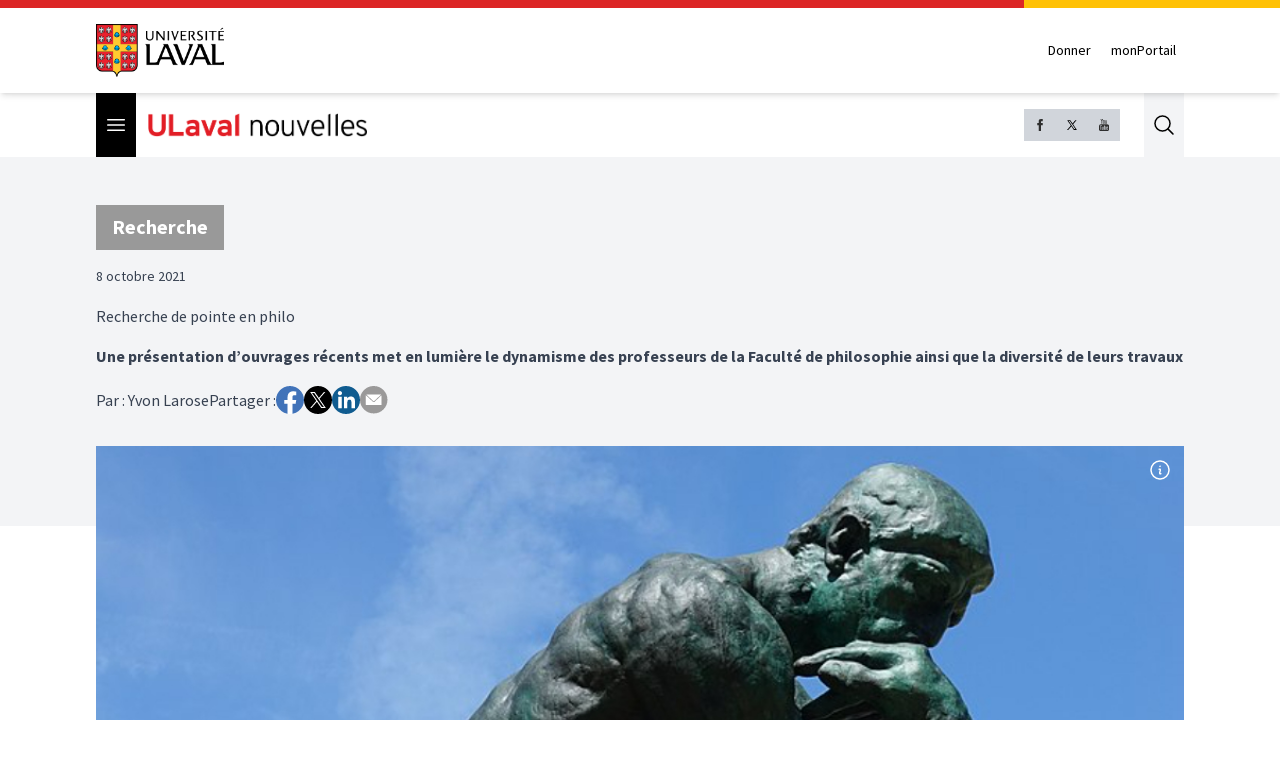

--- FILE ---
content_type: text/html
request_url: https://nouvelles.ulaval.ca/2021/10/08/recherche-de-pointe-en-philo-1292decb-c6fc-4b49-9ad7-9236fc0544ac?
body_size: 28791
content:
<!DOCTYPE html>
<html lang="fr">
  <head>
    <meta charset="utf-8" />
    <link rel="icon" href="../../../favicon.png" />
    <meta name="viewport" content="width=device-width" />
    
		<link href="../../../_app/immutable/assets/2.zvfl3Vjv.css" rel="stylesheet">
		<link href="../../../_app/immutable/assets/9.fPDYcTWI.css" rel="stylesheet"><title>Recherche de pointe en philo</title><!-- HEAD_svelte-61nh0h_START --><meta property="og:title" content="Recherche de pointe en philo"><meta name="description" content="Une présentation d’ouvrages récents met en lumière le dynamisme des professeurs de la Faculté de philosophie ainsi que la diversité de leurs travaux"><meta property="og:description" content="Une présentation d’ouvrages récents met en lumière le dynamisme des professeurs de la Faculté de philosophie ainsi que la diversité de leurs travaux"><meta property="og:image" content="https://assets.ulaval.omerloclients.com/4e6b16f53cd3a4469c1b567cf16bbbc7b27df7764c80797349e2b1df6ef94e4c.jpg?quality=hd&amp;type=jpg"> <meta property="og:image:secure_url" content="https://assets.ulaval.omerloclients.com/4e6b16f53cd3a4469c1b567cf16bbbc7b27df7764c80797349e2b1df6ef94e4c.jpg?quality=hd&amp;type=jpg"><meta property="article:modified_time" content="2021-11-03T21:17:57Z"><meta property="og:url" content="https://nouvelles.ulaval.ca/2021/10/08/recherche-de-pointe-en-philo-1292decb-c6fc-4b49-9ad7-9236fc0544ac"><meta property="og:type" content="article"><meta property="og:locale" content="fr_CA"><meta property="og:site_name" content="ULaval nouvelles"><meta property="article:published_time" content="2021-10-08T15:29:55Z"><meta property="twitter:card" content="summary_large_image"><meta property="twitter:site" content="@ULavalnouvelles"><meta name="robots" content="max-image-preview:large, max-video-preview:-1"><!-- HEAD_svelte-61nh0h_END --><!-- HEAD_svelte-ovt3j2_START --><!-- HTML_TAG_START --><script type="application/ld+json">{"@type":"NewsArticle","author":[{"@type":"Person","name":"Yvon Larose"}],"copyrightHolder":{"@type":"Organization","name":"ULaval nouvelles","url":"https://nouvelles.ulaval.ca"},"datePublished":"2021-10-08T15:29:55Z","description":"Une présentation d’ouvrages récents met en lumière le dynamisme des professeurs de la Faculté de philosophie ainsi que la diversité de leurs travaux","headline":"Recherche de pointe en philo","publisher":{"@type":"Organization","name":"ULaval nouvelles","url":"https://nouvelles.ulaval.ca"},"image":{"@type":"ImageObject","caption":"Le Penseur est l’une des plus célèbres sculptures en bronze d’Auguste Rodin. Elle représente un homme en train de méditer.","url":"https://assets.ulaval.omerloclients.com/4e6b16f53cd3a4469c1b567cf16bbbc7b27df7764c80797349e2b1df6ef94e4c.jpg","license":"https://nouvelles.ulaval.ca/pages/conditions-utilisation"},"isAccessibleForFree":true,"inLanguage":"fr_CA"}</script><!-- HTML_TAG_END --><!-- HEAD_svelte-ovt3j2_END -->
    <!-- Google Tag Manager -->
    <script>
      ;(function (w, d, s, l, i) {
        w[l] = w[l] || []
        w[l].push({ 'gtm.start': new Date().getTime(), event: 'gtm.js' })
        var f = d.getElementsByTagName(s)[0],
          j = d.createElement(s),
          dl = l != 'dataLayer' ? '&l=' + l : ''
        j.async = true
        j.src = 'https://www.googletagmanager.com/gtm.js?id=' + i + dl
        f.parentNode.insertBefore(j, f)
      })(window, document, 'script', 'dataLayer', 'GTM-KM9MX9C')
    </script>
    <!-- End Google Tag Manager -->
    <script async src="//script.crazyegg.com/pages/scripts/0011/0137.js"></script>
  </head>
  <body>
    <!-- Google Tag Manager (noscript) -->
    <noscript><iframe src="https://www.googletagmanager.com/ns.html?id=GTM-KM9MX9C" height="0" width="0" style="display: none; visibility: hidden" /></noscript>
    <!-- End Google Tag Manager (noscript) -->

    <div style="display: contents">  <header class="relative border-b bg-white border-gray-300 md:shadow-md md:border-none z-30"><div class="flex" data-svelte-h="svelte-4vgt6x"><div class="bg-red-600 basis-[80%] h-2"></div> <div class="bg-[#ffc106] basis-[20%] h-2"></div></div> <div><div class="container flex md:items-center md:justify-between py-4"><figure data-svelte-h="svelte-krd2wm"><a href="https://www.ulaval.ca"><img class="w-24 sm:w-32" src="/_app/immutable/assets/logo.IVf-bYls.png" alt="ULaval logo"></a></figure> <div class="flex md:mt-0 md:ml-4"><a href="https://www.ulaval.ca/fondation/donner" target="_blank" class="inline-flex items-center px-2 py-2 text-sm font-medium text-black">Donner</a> <a href="https://monportail.ulaval.ca/" target="_blank" class="ml-1 inline-flex items-center px-2 py-2 text-sm font-medium text-black">monPortail</a></div></div></div></header> <div class="sticky top-0 bg-white z-10 lg:z-20"><div class="flex justify-between w-full xl:container h-12 sm:h-16"><div class="flex items-center"><div class="h-full"><button type="button" class="bg-black p-2 text-white h-full" data-svelte-h="svelte-qemwet"><span class="sr-only">Open menu</span>  <svg class="h-6 w-6" xmlns="http://www.w3.org/2000/svg" fill="none" viewBox="0 0 24 24" stroke-width="1.5" stroke="currentColor" aria-hidden="true"><path stroke-linecap="round" stroke-linejoin="round" d="M3.75 6.75h16.5M3.75 12h16.5m-16.5 5.25h16.5"></path></svg></button></div> <figure><a href="https://nouvelles.ulaval.ca"><img class="h-5 sm:h-6 ml-3" src="/_app/immutable/assets/ulaval_nouvelles.DbqfmVCC.png" alt="ULaval nouvelles logo"></a></figure></div> <div class="flex"><div class="hidden md:flex gap-2 self-center"><a class="bg-gray-300 h-8 w-8 p-2" href="https://www.facebook.com/ULavalnouvelles" target="_blank" rel="noreferrer"><img src="data:image/svg+xml,%3csvg%20height='2048px'%20style='shape-rendering:geometricPrecision;%20text-rendering:geometricPrecision;%20image-rendering:optimizeQuality;%20fill-rule:evenodd;%20clip-rule:evenodd'%20viewBox='0%200%202048%202048'%20width='2048px'%20xml:space='preserve'%20xmlns='http://www.w3.org/2000/svg'%20xmlns:xlink='http://www.w3.org/1999/xlink'%3e%3cdefs%3e%3cstyle%20type='text/css'%3e%3c![CDATA[%20.fil1%20{fill:none}%20.fil0%20{fill:%232e2e2e;fill-rule:nonzero}%20]]%3e%3c/style%3e%3c/defs%3e%3cg%20id='Layer_x0020_1'%3e%3cpath%20class='fil0'%20d='M680.532%20762.667l180.266%200%200%20-229.334c0,-0.700394%200.0448819,-1.39016%200.132284,-2.06693%203.71457,-70.48%2017.9599,-134.177%2050.7945,-180.936%2034.0571,-48.502%2087.0095,-78.3319%20167.06,-78.3319l288.683%200c8.83583,0%2016.0004,7.16457%2016.0004,16.0004l0%20231.157c0,8.83583%20-7.16457,16.0004%20-16.0004,16.0004l-113.958%200c-29.3941,0%20-51.4489,4.50237%20-65.7556,16.3169l-10.187%20-12.3118%2010.187%2012.3378c-0.309449,0.255118%20-0.625985,0.494882%20-0.947245,0.724016%20-13.2614,11.5039%20-20.7366,30.8386%20-22.3618,60.7382l0.022441%200%200%20149.705%20203%200c8.83583,0%2016.0004,7.16457%2016.0004,16.0004l0%20245.333c0,8.83583%20-7.16457,16.0004%20-16.0004,16.0004l-203%200%200%20720.001c0,8.83583%20-7.16457,16.0004%20-16.0004,16.0004l-271.669%200c-8.83583,0%20-16.0004,-7.16457%20-16.0004,-16.0004l0%20-720.001%20-180.266%200c-8.83583,0%20-16.0004,-7.16457%20-16.0004,-16.0004l0%20-245.333c0,-8.83583%207.16457,-16.0004%2016.0004,-16.0004z'/%3e%3c/g%3e%3crect%20class='fil1'%20height='2048'%20width='2048'/%3e%3c/svg%3e" alt="Facebook logo"></a>    <a class="bg-gray-300 h-8 w-8 p-2" href="https://x.com/ULavalnouvelles" target="_blank" rel="noreferrer"><img src="data:image/svg+xml,%3c?xml%20version='1.0'%20encoding='UTF-8'?%3e%3csvg%20width='300'%20height='300'%20viewBox='-4%20-4%2032%2032'%20xmlns='http://www.w3.org/2000/svg'%3e%3cpath%20d='m21.742%2021.75-7.563-11.179%207.056-8.321h-2.456l-5.691%206.714-4.54-6.714h-6.189l7.29%2010.776-7.399%208.724h2.456l6.035-7.118%204.818%207.118h6.191zm-14.003-17.932%2011.071%2016.364h-2.447l-11.073-16.364h2.447z'/%3e%3c/svg%3e" alt="X logo"></a> <a class="bg-gray-300 h-8 w-8 p-2" href="https://www.youtube.com/c/ulavalnouvelles" target="_blank" rel="noreferrer"><img src="data:image/svg+xml,%3csvg%20height='2048px'%20style='shape-rendering:geometricPrecision;%20text-rendering:geometricPrecision;%20image-rendering:optimizeQuality;%20fill-rule:evenodd;%20clip-rule:evenodd'%20viewBox='0%200%202048%202048'%20width='2048px'%20xml:space='preserve'%20xmlns='http://www.w3.org/2000/svg'%20xmlns:xlink='http://www.w3.org/1999/xlink'%3e%3cdefs%3e%3cstyle%20type='text/css'%3e%3c![CDATA[%20.fil1%20{fill:none}%20.fil0%20{fill:%232e2e2e}%20]]%3e%3c/style%3e%3c/defs%3e%3cg%20id='Layer_x0020_1'%3e%3cpath%20class='fil0'%20d='M1466.75%201379.5l-84.3284%200%200.405118%20-48.9166c0,-21.7394%2017.8335,-39.5729%2039.6756,-39.5729l5.4189%200c21.8244,0%2039.7477,17.8335%2039.7477,39.5729l-0.918898%2048.9166zm-316.246%20-104.92c-21.3354,0%20-38.8477,14.4225%20-38.8477,32.002l0%20238.08c0,17.5795%2017.5122,31.9181%2038.8477,31.9181%2021.5032,0%2038.9988,-14.3386%2038.9988,-31.9181l0%20-238.08c0,-17.5795%20-17.4957,-32.002%20-38.9988,-32.002zm513.495%20-133.16l0%20452.993c0,108.669%20-94.252,197.587%20-209.41,197.587l-861.183%200c-115.243,0%20-209.41,-88.9182%20-209.41,-197.587l0%20-452.993c0,-108.676%2094.167,-197.588%20209.41,-197.588l861.183%200c115.158,0%20209.41,88.9123%20209.41,197.588zm-1013.17%20502.163l0%20-477.163%20106.752%200%200%20-70.6749%20-284.583%20-0.405118%200%2069.5008%2088.8343%200.236221%200%20478.506%2088.9973%200zm320.002%20-406.079l-89.0044%200%200%20254.825c0,36.8457%202.2441,55.2532%20-0.0838583,61.7599%20-7.25079,19.7327%20-39.7429,40.7469%20-52.5024,2.15906%20-2.08583,-6.74292%20-0.253937,-27.1583%20-0.253937,-62.165l-0.320079%20-256.579%20-88.5142%200%200.259843%20252.503c0.0850394,38.739%20-0.918898,67.5839%200.338977,80.7426%202.15315,23.1732%201.32402,50.1556%2022.8284,65.5819%2040.0807,28.8402%20116.838,-4.32992%20135.997,-45.5894l-0.170079%2052.6713%2071.5087%200.0850394%20-0.0838583%20-405.995zm284.734%20291.84l-0.145276%20-212.179c-0.0850394,-80.7485%20-60.5882,-129.151%20-142.678,-63.828l0.422835%20-157.676%20-88.9123%200.168898%20-0.429922%20544.258%2073.0867%20-1.08898%206.65788%20-33.9189c93.4182,85.7564%20152.173,27.0071%20151.999,-75.7359zm278.596%20-28.1799l-66.756%200.424016c-0.0838583,2.58189%20-0.168898,5.65394%20-0.168898,9.00355l0%2037.2508c0,19.9016%20-16.4906,36.0721%20-36.5008,36.0721l-13.0807%200c-19.9866,0%20-36.5008,-16.1705%20-36.5008,-36.0721l0%20-98.0068%20152.831%200%200%20-57.4914c0,-42.0107%20-1.0878,-84.0142%20-4.49882,-108.1%20-10.9878,-75.9898%20-117.656,-88.0843%20-171.585,-49.1528%20-16.9134,12.1618%20-29.8252,28.4162%20-37.3359,50.3256%20-7.57087,21.8244%20-11.3256,51.6733%20-11.3256,89.6682l0%20126.418c0,210.239%20255.338,180.504%20224.921,-0.338977zm-342.34%20-686.489c4.58977,11.0728%2011.6705,20.1614%2021.4193,26.9894%209.49371,6.76064%2021.7642,10.0925%2036.4158,10.0925%2012.8445,0%2024.1713,-3.41693%2034.0949,-10.5827%209.83268,-7.16575%2018.1536,-17.7484%2024.9142,-31.917l-1.66299%2034.904%2099.2422%200%200%20-421.91%20-78.0827%200%200%20328.341c0,17.8335%20-14.6764,32.3233%20-32.5949,32.3233%20-17.8146,0%20-32.491,-14.4898%20-32.491,-32.3233l0%20-328.341%20-81.4926%200%200%20284.583c0,36.2469%200.659056,60.4182%201.74685,72.6638%201.08898,12.1606%203.90709,23.8323%208.49095,35.1768zm-300.67%20-238.334c0,-40.5107%203.43583,-72.0839%2010.0878,-94.93%206.74174,-22.7433%2018.9272,-40.9819%2036.5067,-54.7453%2017.4886,-13.8248%2039.9118,-20.7543%2067.239,-20.7543%2022.9311,0%2042.5847,4.49882%2059.0091,13.3335%2016.5756,8.82993%2029.2453,20.3315%2038.08,34.5792%209.00473,14.2524%2015.0815,28.9299%2018.4075,43.9264%203.26575,15.2516%204.92874,38.165%204.92874,69.078l0%20106.752c0,39.0839%20-1.57795,67.9229%20-4.58386,86.1615%20-3.01181,18.3473%20-9.49371,35.3516%20-19.5874,51.2681%20-9.91772,15.8256%20-22.6524,27.5823%20-38.1638,35.0681%20-15.6567,7.68071%20-33.5799,11.3327%20-53.8205,11.3327%20-22.5921,0%20-41.6894,-3.07205%20-57.3461,-9.66969%20-15.7406,-6.39804%20-27.926,-16.2307%20-36.5859,-29.2441%20-8.75079,-12.9898%20-14.9126,-28.8213%20-18.6673,-47.2536%20-3.75591,-18.4984%20-5.50394,-46.2496%20-5.50394,-83.1556l0%20-111.747zm77.6717%20167.575c0,23.9103%2017.8394,43.4126%2039.5126,43.4126%2021.6543,0%2039.3189,-19.5024%2039.3189,-43.4126l0%20-224.576c0,-23.8323%20-17.6646,-43.3536%20-39.3189,-43.3536%20-21.6732,0%20-39.5126,19.5213%20-39.5126,43.3536l0%20224.576zm-274.491%20113.428l93.5871%200%200.0850394%20-323.582%20110.574%20-277.187%20-102.338%200%20-58.839%20205.847%20-59.5843%20-206.423%20-101.334%200%20117.673%20277.908%200.175984%20323.437z'/%3e%3c/g%3e%3crect%20class='fil1'%20height='2048'%20width='2048'/%3e%3c/svg%3e" alt="Youtube logo"></a></div> <button class="flex ml-6 bg-gray-100 justify-center items-center outline-0 cursor-pointer" data-svelte-h="svelte-ejbnrq"> <a href="#" class="p-2 text-gray-400 hover:text-gray-500"><span class="sr-only">Search</span>  <img class="h-6 w-6" src="data:image/svg+xml,%3csvg%20xmlns='http://www.w3.org/2000/svg'%20fill='none'%20viewBox='0%200%2024%2024'%20stroke-width='1.5'%20stroke='%23000000'%20aria-hidden='true'%3e%3cpath%20stroke-linecap='round'%20stroke-linejoin='round'%20d='M21%2021l-5.197-5.197m0%200A7.5%207.5%200%20105.196%205.196a7.5%207.5%200%200010.607%2010.607z'%20/%3e%3c/svg%3e" alt="activate search bar"></a></button></div></div></div> <div class="sticky top-12 sm:top-16 xl:container px-0 xl:px-4 z-40 hidden"><div class="absolute top-0 bg-black text-white overflow-y-auto z-50 hidden md:block w-[23rem] overscroll-contain"><hr class="first:hidden"> <div class="border-l-6" style="border-left-color: #999999"><div class="border-t-0"><a data-sveltekit-reload href="/communaute-ulaval"><div class="px-4 py-2 hover:bg-neutral-700">Communauté ULaval </div></a> </div> </div><hr class="first:hidden"> <div class="border-l-6" style="border-left-color: #999999"><div class="border-t-0"><a data-sveltekit-reload href="/recherche"><div class="px-4 py-2 hover:bg-neutral-700">Recherche </div></a> </div> </div><hr class="first:hidden"> <div class="border-l-6" style="border-left-color: #999999"><div class="border-t-0"><a data-sveltekit-reload href="/culture-societe"><div class="px-4 py-2 hover:bg-neutral-700">Culture et société </div></a> </div> </div><hr class="first:hidden"> <div class="border-l-6" style="border-left-color: #999999"><div class="border-t-0"><a data-sveltekit-reload href="/innovation-partenariats"><div class="px-4 py-2 hover:bg-neutral-700">Innovation et partenariats </div></a> </div> </div><hr class="first:hidden"> <div class="border-l-6" style="border-left-color: #999999"><div class="border-t-0"><a data-sveltekit-reload href="/actualites-institutionnelles"><div class="px-4 py-2 hover:bg-neutral-700">Actualités institutionnelles </div></a> </div> </div><hr class="first:hidden"> <div class="border-l-6" style="border-left-color: #999999"><div class="border-t-0"><a data-sveltekit-reload href="/series"><div class="px-4 py-2 hover:bg-neutral-700">Séries </div></a> <hr class="first:hidden"> <div class="border-l-6" style="border-left-color: #000000"><div class="border-t-0"><a data-sveltekit-reload href="/series/mille-mercis"><div class="px-4 py-2 hover:bg-neutral-700">Mille mercis </div></a> </div> </div><hr class="first:hidden"> <div class="border-l-6" style="border-left-color: #000000"><div class="border-t-0"><a data-sveltekit-reload href="/series/echantillons-recherche"><div class="px-4 py-2 hover:bg-neutral-700">Échantillons de la recherche </div></a> </div> </div><hr class="first:hidden"> <div class="border-l-6" style="border-left-color: #999999"><div class="border-t-0"><a data-sveltekit-reload href="/series/trois-questions"><div class="px-4 py-2 hover:bg-neutral-700">Trois questions </div></a> </div> </div><hr class="first:hidden"> <div class="border-l-6" style="border-left-color: #000000"><div class="border-t-0"><a data-sveltekit-reload href="/series/la-science-pas-si-compliquee"><div class="px-4 py-2 hover:bg-neutral-700">La science, pas si compliquée! </div></a> </div> </div></div> </div><hr class="first:hidden"> <div class="border-l-6" style="border-left-color: #000000"><div class="border-t-0"><a data-sveltekit-reload href="/babillard"><div class="px-4 py-2 hover:bg-neutral-700">Babillard </div></a> </div> </div><hr class="first:hidden"> <div class="border-l-6" style="border-left-color: #999999"><div class="border-t-0"><a data-sveltekit-reload href="/prix-et-distinctions"><div class="px-4 py-2 hover:bg-neutral-700">Prix et distinctions </div></a> </div> </div><hr class="first:hidden"> <div class="border-l-6" style="border-left-color: #999999"><div class="border-t-0"><a data-sveltekit-reload href="/espace-diplome"><div class="px-4 py-2 hover:bg-neutral-700">Espace diplômé </div></a> </div> </div><hr class="first:hidden"> <div class="border-l-6" style="border-left-color: #bf0000"><div class="border-t-0"><a data-sveltekit-reload href="/sports"><div class="px-4 py-2 hover:bg-neutral-700">Sports </div></a> </div> </div><hr class="first:hidden"> <div class="border-l-6" style="border-left-color: #21003b"><div class="border-t-0"><a data-sveltekit-reload href="/avis-de-deces"><div class="px-4 py-2 hover:bg-neutral-700">Avis de décès </div></a> </div> </div> <div class="border-l-6 border-y border-white border-l-black"><a data-sveltekit-reload href="/toutes-les-nouvelles"><div class="px-4 py-2 hover:bg-neutral-700 cursor-pointer">Toutes les nouvelles</div></a></div> <div class="p-4 space-y-4"><div class="flex flex-col gap-2"><a href="/infolettres" class="flex-0 w-72 flex items-center border border-gray-500 px-4 py-2 gap-4 hover:opacity-80 h-16"><img class="w-8 h-8" src="data:image/svg+xml,%3csvg%20fill='%23888'%20width='100pt'%20height='100pt'%20version='1.1'%20viewBox='0%200%20100%20100'%20xmlns='http://www.w3.org/2000/svg'%3e%3cpath%20d='m85.637%2015.227h-71.273c-6.5391%200-11.863%205.3203-11.863%2011.863v45.82c0%206.543%205.3203%2011.863%2011.863%2011.863h71.273c6.543%200%2011.863-5.3242%2011.863-11.863v-45.82c0-6.5391-5.3203-11.863-11.863-11.863zm-71.273%203.3594h71.273c3.0117%200%205.6562%201.5781%207.168%203.9492l-36.555%2034.523c-3.4492%203.2539-9.0508%203.2539-12.5%200l-36.555-34.523c1.5117-2.3672%204.1562-3.9492%207.168-3.9492zm-8.4219%2055.438c-0.046875-0.36719-0.082031-0.73828-0.082031-1.1172v-45.816c0-0.37891%200.03125-0.75%200.082031-1.1172l25.438%2024.023zm79.695%207.3867h-71.273c-3.0117%200-5.6562-1.5781-7.168-3.9453l26.633-25.152%207.6172%207.1914c2.3555%202.2266%205.457%203.3438%208.5547%203.3438s6.1992-1.1133%208.5547-3.3438l7.6172-7.1914%2026.633%2025.152c-1.5078%202.3711-4.1523%203.9492-7.1641%203.9492zm8.5-54.32v45.82c0%200.38281-0.035157%200.75-0.082031%201.1172l-25.438-24.027%2025.441-24.023c0.046875%200.36328%200.082031%200.73828%200.082031%201.1133z'/%3e%3c/svg%3e" alt=""> <span class="text-center text-sm font-bold">S'inscrire à l'infolettre</span></a> <a href="https://www.ulaval.ca/calendrier-ulaval" target="_blank" rel="noopener noreferrer" class="flex-0 w-72 flex items-center border border-gray-500 px-4 py-2 gap-4 hover:opacity-80 h-16"><img class="w-8 h-8" src="/_app/immutable/assets/calendar.tYtn84Dx.svg" alt=""> <span class="text-center text-sm font-bold">Calendrier des événements</span></a></div> <hr> <h3 class="text-sm font-bold uppercase text-white mb-4">ULaval nouvelles</h3> <ul class="space-y-4 text-xs text-gray-300"><li><a href="/pages/nous-joindre" class="hover:text-white" target="_self">Nous joindre</a> </li><li><a href="https://salledepresse.ulaval.ca/" class="hover:text-white" target="_blank">Salle de presse</a> </li><li><a href="https://www.ulaval.ca/conditions" class="hover:text-white" target="_blank">Conditions générales d'utilisation</a> </li><li><a href="/pages/a-propos" class="hover:text-white" target="_self">À propos d'ULaval Nouvelles</a> </li><li><a href="/pages/archives" class="hover:text-white" target="_self">Archives d'ULaval Nouvelles</a> </li><li><a href="https://contact.ulaval.ca/magazines/" class="hover:text-white" target="_blank">Archives du Magazine Contact</a> </li></ul> <hr class="border-red-600"> <figure data-svelte-h="svelte-1jn40me"><img class="w-24 h-10 sm:w-32 sm:h-14" src="/_app/immutable/assets/logo_white.P5K5og8S.svg" alt="ULaval logo"></figure></div></div></div> <div class="fixed flex z-50 md:hidden inset-0 hidden"><div><div class="h-full inset-0 w-80 z-50 bg-black text-white overflow-y-scroll overscroll-contain" aria-modal="true"><div class="min-h-full mt-[1px]"><hr class="first:hidden"> <div class="border-l-6" style="border-left-color: #999999"><div class="border-t-0"><a data-sveltekit-reload href="/communaute-ulaval"><div class="px-4 py-2 hover:bg-neutral-700">Communauté ULaval </div></a> </div> </div><hr class="first:hidden"> <div class="border-l-6" style="border-left-color: #999999"><div class="border-t-0"><a data-sveltekit-reload href="/recherche"><div class="px-4 py-2 hover:bg-neutral-700">Recherche </div></a> </div> </div><hr class="first:hidden"> <div class="border-l-6" style="border-left-color: #999999"><div class="border-t-0"><a data-sveltekit-reload href="/culture-societe"><div class="px-4 py-2 hover:bg-neutral-700">Culture et société </div></a> </div> </div><hr class="first:hidden"> <div class="border-l-6" style="border-left-color: #999999"><div class="border-t-0"><a data-sveltekit-reload href="/innovation-partenariats"><div class="px-4 py-2 hover:bg-neutral-700">Innovation et partenariats </div></a> </div> </div><hr class="first:hidden"> <div class="border-l-6" style="border-left-color: #999999"><div class="border-t-0"><a data-sveltekit-reload href="/actualites-institutionnelles"><div class="px-4 py-2 hover:bg-neutral-700">Actualités institutionnelles </div></a> </div> </div><hr class="first:hidden"> <div class="border-l-6" style="border-left-color: #999999"><div class="border-t-0"><a data-sveltekit-reload href="/series"><div class="px-4 py-2 hover:bg-neutral-700">Séries </div></a> <hr class="first:hidden"> <div class="border-l-6" style="border-left-color: #000000"><div class="border-t-0"><a data-sveltekit-reload href="/series/mille-mercis"><div class="px-4 py-2 hover:bg-neutral-700">Mille mercis </div></a> </div> </div><hr class="first:hidden"> <div class="border-l-6" style="border-left-color: #000000"><div class="border-t-0"><a data-sveltekit-reload href="/series/echantillons-recherche"><div class="px-4 py-2 hover:bg-neutral-700">Échantillons de la recherche </div></a> </div> </div><hr class="first:hidden"> <div class="border-l-6" style="border-left-color: #999999"><div class="border-t-0"><a data-sveltekit-reload href="/series/trois-questions"><div class="px-4 py-2 hover:bg-neutral-700">Trois questions </div></a> </div> </div><hr class="first:hidden"> <div class="border-l-6" style="border-left-color: #000000"><div class="border-t-0"><a data-sveltekit-reload href="/series/la-science-pas-si-compliquee"><div class="px-4 py-2 hover:bg-neutral-700">La science, pas si compliquée! </div></a> </div> </div></div> </div><hr class="first:hidden"> <div class="border-l-6" style="border-left-color: #000000"><div class="border-t-0"><a data-sveltekit-reload href="/babillard"><div class="px-4 py-2 hover:bg-neutral-700">Babillard </div></a> </div> </div><hr class="first:hidden"> <div class="border-l-6" style="border-left-color: #999999"><div class="border-t-0"><a data-sveltekit-reload href="/prix-et-distinctions"><div class="px-4 py-2 hover:bg-neutral-700">Prix et distinctions </div></a> </div> </div><hr class="first:hidden"> <div class="border-l-6" style="border-left-color: #999999"><div class="border-t-0"><a data-sveltekit-reload href="/espace-diplome"><div class="px-4 py-2 hover:bg-neutral-700">Espace diplômé </div></a> </div> </div><hr class="first:hidden"> <div class="border-l-6" style="border-left-color: #bf0000"><div class="border-t-0"><a data-sveltekit-reload href="/sports"><div class="px-4 py-2 hover:bg-neutral-700">Sports </div></a> </div> </div><hr class="first:hidden"> <div class="border-l-6" style="border-left-color: #21003b"><div class="border-t-0"><a data-sveltekit-reload href="/avis-de-deces"><div class="px-4 py-2 hover:bg-neutral-700">Avis de décès </div></a> </div> </div> <div class="border-l-6 border-y border-white border-l-black"><a data-sveltekit-reload href="/toutes-les-nouvelles"><div class="px-4 py-2 hover:bg-neutral-700 cursor-pointer">Toutes les nouvelles</div></a></div> <div class="p-4 space-y-4"><div class="flex flex-col gap-2"><a href="/infolettres" class="flex-0 w-72 flex items-center border border-gray-500 px-4 py-2 gap-4 hover:opacity-80 h-16"><img class="w-8 h-8" src="data:image/svg+xml,%3csvg%20fill='%23888'%20width='100pt'%20height='100pt'%20version='1.1'%20viewBox='0%200%20100%20100'%20xmlns='http://www.w3.org/2000/svg'%3e%3cpath%20d='m85.637%2015.227h-71.273c-6.5391%200-11.863%205.3203-11.863%2011.863v45.82c0%206.543%205.3203%2011.863%2011.863%2011.863h71.273c6.543%200%2011.863-5.3242%2011.863-11.863v-45.82c0-6.5391-5.3203-11.863-11.863-11.863zm-71.273%203.3594h71.273c3.0117%200%205.6562%201.5781%207.168%203.9492l-36.555%2034.523c-3.4492%203.2539-9.0508%203.2539-12.5%200l-36.555-34.523c1.5117-2.3672%204.1562-3.9492%207.168-3.9492zm-8.4219%2055.438c-0.046875-0.36719-0.082031-0.73828-0.082031-1.1172v-45.816c0-0.37891%200.03125-0.75%200.082031-1.1172l25.438%2024.023zm79.695%207.3867h-71.273c-3.0117%200-5.6562-1.5781-7.168-3.9453l26.633-25.152%207.6172%207.1914c2.3555%202.2266%205.457%203.3438%208.5547%203.3438s6.1992-1.1133%208.5547-3.3438l7.6172-7.1914%2026.633%2025.152c-1.5078%202.3711-4.1523%203.9492-7.1641%203.9492zm8.5-54.32v45.82c0%200.38281-0.035157%200.75-0.082031%201.1172l-25.438-24.027%2025.441-24.023c0.046875%200.36328%200.082031%200.73828%200.082031%201.1133z'/%3e%3c/svg%3e" alt=""> <span class="text-center text-sm font-bold">S'inscrire à l'infolettre</span></a> <a href="https://www.ulaval.ca/calendrier-ulaval" target="_blank" rel="noopener noreferrer" class="flex-0 w-72 flex items-center border border-gray-500 px-4 py-2 gap-4 hover:opacity-80 h-16"><img class="w-8 h-8" src="/_app/immutable/assets/calendar.tYtn84Dx.svg" alt=""> <span class="text-center text-sm font-bold">Calendrier des événements</span></a></div> <hr> <h3 class="text-sm font-bold uppercase text-white mb-4">ULaval nouvelles</h3> <ul class="space-y-4 text-xs text-gray-300"><li><a href="/pages/nous-joindre" class="hover:text-white" target="_self">Nous joindre</a> </li><li><a href="https://salledepresse.ulaval.ca/" class="hover:text-white" target="_blank">Salle de presse</a> </li><li><a href="https://www.ulaval.ca/conditions" class="hover:text-white" target="_blank">Conditions générales d'utilisation</a> </li><li><a href="/pages/a-propos" class="hover:text-white" target="_self">À propos d'ULaval Nouvelles</a> </li><li><a href="/pages/archives" class="hover:text-white" target="_self">Archives d'ULaval Nouvelles</a> </li><li><a href="https://contact.ulaval.ca/magazines/" class="hover:text-white" target="_blank">Archives du Magazine Contact</a> </li></ul> <hr class="border-red-600"> <figure data-svelte-h="svelte-1jn40me"><img class="w-24 h-10 sm:w-32 sm:h-14" src="/_app/immutable/assets/logo_white.P5K5og8S.svg" alt="ULaval logo"></figure></div></div></div></div> <button class="text-red flex-grow pl-2 pt-2" role="" aria-roledescription="asdf" data-svelte-h="svelte-cmw9ux"><svg class="h-6 w-6" xmlns="http://www.w3.org/2000/svg" fill="none" viewBox="0 0 24 24" stroke-width="1.5" stroke="currentColor" aria-hidden="true"><path stroke-linecap="round" stroke-linejoin="round" d="M6 18L18 6M6 6l12 12"></path></svg></button></div> <button class="fixed inset-0 bg-opacity-80 bg-red-500 md:bg-transparent z-30 overscroll-contain hidden"></button> <div class="flex-grow">   <article id="1292decb-c6fc-4b49-9ad7-9236fc0544ac" class="break-normal prose max-w-none"><header class="relative pb-20"><div class="bg-gray-100 absolute h-full w-screen top-0 left-0"></div> <div class="space-y-4 py-12 relative lg:container px-4 pb-8 mx-auto"><button class="bg-[#999] py-2 px-4"><a href="/recherche" class="text-white font-bold text-xl no-underline svelte-1sseioj">Recherche</a></button> <p class="text-sm">8 octobre 2021</p> <div class="space-y-3"><h1><!-- HTML_TAG_START -->Recherche de pointe en philo<!-- HTML_TAG_END --></h1> <p class="lead font-bold"><!-- HTML_TAG_START -->Une présentation d’ouvrages récents met en lumière le dynamisme des professeurs de la Faculté de philosophie ainsi que la diversité de leurs travaux<!-- HTML_TAG_END --></p></div> <div class="flex flex-col gap-2 sm:flex-row sm:gap-8"> <div>Par : Yvon Larose</div> <div class="flex gap-2">Partager : <a class="h-7 w-7 svelte-1sseioj" href="https://www.facebook.com/sharer/sharer.php?u=https%3A%2F%2Fnouvelles.ulaval.ca%2F2021%2F10%2F08%2Frecherche-de-pointe-en-philo-1292decb-c6fc-4b49-9ad7-9236fc0544ac%3Futm_campaign%3Dulaval%26utm_medium%3Darticle_share%26utm_source%3Dfacebook" target="_blank" rel="noreferrer"><img src="data:image/svg+xml,%3csvg%20xmlns='http://www.w3.org/2000/svg'%20viewBox='0%200%2030%2030'%3e%3cg%20fill='none'%20fill-rule='evenodd'%3e%3ccircle%20cx='15'%20cy='15'%20r='15'%20fill='%23FFF'/%3e%3cpath%20fill='%234173B9'%20d='M15%200C6.715%200%200%206.716%200%2015c0%207.403%205.362%2013.549%2012.413%2014.775V19.14h-3.62V15h3.62v-3.304c0-3.76%202.483-6.006%205.91-6.006%201.64%200%203.4.27%203.4.27v3.868h-1.935c-1.863%200-2.202%201.172-2.202%202.36V15h4.138L21%2019.14h-3.414v10.635C24.638%2028.549%2030%2022.403%2030%2015c0-8.284-6.715-15-15-15'/%3e%3c/g%3e%3c/svg%3e" class="m-0" alt="facebook"></a> <a class="h-7 w-7 svelte-1sseioj" href="https://x.com/intent/tweet?url=https%3A%2F%2Fnouvelles.ulaval.ca%2F2021%2F10%2F08%2Frecherche-de-pointe-en-philo-1292decb-c6fc-4b49-9ad7-9236fc0544ac%3Futm_campaign%3Dulaval%26utm_medium%3Darticle_share%26utm_source%3Dx" target="_blank" rel="noreferrer"><img src="data:image/svg+xml,%3csvg%20xmlns='http://www.w3.org/2000/svg'%20viewBox='0%200%202160%202160'%3e%3ccircle%20fill='%23000'%20cx='1080'%20cy='1080'%20r='1080'/%3e%3cg%20fill='%23fff'%20transform='translate(480%20466.815)'%3e%3cpath%20d='M306.615%2079.694H144.011L892.476%201150.3h162.604ZM0%200h357.328l309.814%20450.883L1055.03%200h105.86L714.15%20519.295%201200%201226.37H842.672L515.493%20750.215%20105.866%201226.37H0l468.485-544.568Z'/%3e%3c/g%3e%3c/svg%3e" class="m-0" alt="X"></a> <a class="h-7 w-7 svelte-1sseioj" href="https://www.linkedin.com/sharing/share-offsite/?url=https%3A%2F%2Fnouvelles.ulaval.ca%2F2021%2F10%2F08%2Frecherche-de-pointe-en-philo-1292decb-c6fc-4b49-9ad7-9236fc0544ac%3Futm_campaign%3Dulaval%26utm_medium%3Darticle_share%26utm_source%3Dlinkedin" target="_blank" rel="noreferrer"><img src="data:image/svg+xml,%3csvg%20xmlns='http://www.w3.org/2000/svg'%20viewBox='0%200%2072%2072'%3e%3ccircle%20cx='36'%20cy='36'%20r='36'%20fill='%23105c90'/%3e%3cpath%20fill='%23fff'%20d='M59,57%20L49.959375,57%20L49.959375,41.6017895%20C49.959375,37.3800228%2048.3552083,35.0207581%2045.0136719,35.0207581%20C41.3785156,35.0207581%2039.4792969,37.4759395%2039.4792969,41.6017895%20L39.4792969,57%20L30.7666667,57%20L30.7666667,27.6666667%20L39.4792969,27.6666667%20L39.4792969,31.6178624%20C39.4792969,31.6178624%2042.0989583,26.7704897%2048.3236979,26.7704897%20C54.5455729,26.7704897%2059,30.5699366%2059,38.4279486%20L59,57%20Z%20M20.372526,23.8257036%20C17.4048177,23.8257036%2015,21.4020172%2015,18.4128518%20C15,15.4236864%2017.4048177,13%2020.372526,13%20C23.3402344,13%2025.7436198,15.4236864%2025.7436198,18.4128518%20C25.7436198,21.4020172%2023.3402344,23.8257036%2020.372526,23.8257036%20Z%20M15.8736979,57%20L24.958724,57%20L24.958724,27.6666667%20L15.8736979,27.6666667%20L15.8736979,57%20Z'/%3e%3c/svg%3e" class="m-0" alt="linked in"></a> <a class="h-7 w-7 svelte-1sseioj" href="mailto:?body=Votre%20ami(e)%20vous%20recommande%20cet%20article%20sur%20undefined.%0D%0A%0D%0AUtilisez%20le%20lien%20suivant%20%3A%0Ahttps%3A%2F%2Fnouvelles.ulaval.ca%2F2021%2F10%2F08%2Frecherche-de-pointe-en-philo-1292decb-c6fc-4b49-9ad7-9236fc0544ac%3Futm_campaign%3Dulaval%26utm_medium%3Darticle_share%26utm_source%3Dulavalnouvelles&amp;subject=Votre%20ami(e)%20vous%20recommande%20cet%20article" target="_blank" rel="noreferrer"><img src="data:image/svg+xml,%3csvg%20xmlns='http://www.w3.org/2000/svg'%20viewBox='0%200%2032%2032'%3e%3ccircle%20cx='15.689'%20cy='15.689'%20r='15.689'%20fill='%239A9999'/%3e%3cpath%20d='M7.111%209.689l8.212%207.646c.174.161.558.161.732%200l8.212-7.645c-.01-.002-.019%200-.028%200h-17.1c-.01-.001-.019-.002-.028-.001zm-.422.828v10.729c0%20.246.2.444.45.444h17.1c.25%200%20.45-.198.45-.444V10.515l-8.016%207.467a1.453%201.453%200%200%201-1.968%200l-8.016-7.466z'%20fill-rule='evenodd'%20fill='%23FFF'/%3e%3c/svg%3e" class="m-0" alt="email"></a></div></div></div></header> <div class="relative -mt-20 mb-12 lg:container px-4 mx-auto"><div> <div aria-label="thumbnail" class="svelte-lightbox-thumbnail svelte-19ej5l"><div slot="thumbnail"><figure class="max-w-full space-y-3"><div class="w-full cursor-pointer"><div class="relative" data-svelte-h="svelte-1hy8c68"><svg xmlns="http://www.w3.org/2000/svg" fill="none" viewBox="0 0 24 24" stroke-width="1.5" stroke="currentColor" class="w-6 h-6 absolute top-3 right-3 text-white z-10"><path stroke-linecap="round" stroke-linejoin="round" d="M11.25 11.25l.041-.02a.75.75 0 011.063.852l-.708 2.836a.75.75 0 001.063.853l.041-.021M21 12a9 9 0 11-18 0 9 9 0 0118 0zm-9-3.75h.008v.008H12V8.25z"></path></svg></div> <img src="https://assets.ulaval.omerloclients.com/4e6b16f53cd3a4469c1b567cf16bbbc7b27df7764c80797349e2b1df6ef94e4c.jpg?quality=hd" alt="Le Penseur est l’une des plus célèbres sculptures en bronze d’Auguste Rodin. Elle représente un homme en train de méditer." class="h-full w-full object-cover hover:opacity-90 hover:transition-opacity"></div> <figcaption><!-- HTML_TAG_START --><p>Le Penseur est l’une des plus célèbres sculptures en bronze d’Auguste Rodin. Elle représente un homme en train de méditer.</p><!-- HTML_TAG_END --></figcaption> <p class="text-gray-400 uppercase text-xs">— CrisNYCa</p></figure></div> </div> </div> <div class="py-2 md:px-12 border-b lg:border-0 md:shadow-lg"><!-- HTML_TAG_START --><p>Le jeudi 30 septembre, la Faculté de philosophie a souligné de façon originale la rentrée universitaire. Une activité sociale, la première depuis de nombreux mois au pavillon Félix-Antoine-Savard, a réuni une cinquantaine de personnes, étudiants comme professeurs. Tous ont assisté à la présentation de 15 livres publiés par les enseignants de la Faculté entre 2019 et 2021. L’activité a vu le jour à l’initiative du professeur Bernard Collette.</p><p>«Je ne me rappelle pas qu’autant de livres aient pu s’écrire en si peu de temps, c’est un nombre tout à fait impressionnant, souligne le doyen Luc Langlois. Cela donne une idée du travail de recherche fait pendant la pandémie. La vie ne s’est pas arrêtée. Ce qui me frappe en particulier est la variété des thèmes. Ils reflètent la recherche qui se fait à la Faculté.»</p><p>En quelques chiffres, la Faculté de philosophie compte une vingtaine de professeurs et une vingtaine de chargés de cours. Elle offre une dizaine de programmes d’enseignement comptant environ 500 étudiants au total. Quelque 2000 autres, disséminés sur le campus, sont inscrits à différents cours à option ou à un certificat à distance. Les activités de recherche, quant à elles, sont regroupées dans trois grands secteurs. Il y a d’abord la philosophie ancienne et médiévale, ensuite la philosophie moderne et contemporaine de Descartes à aujourd’hui, enfin la philosophie pratique comprenant la politique, la morale et l’éthique appliquée.</p><p>Selon le doyen, l’entreprise de longue haleine que constitue l’écriture d’un livre ne se fait pas au détriment de la production d’articles scientifiques pour les revues savantes. «L’un n’exclut pas l’autre, dit-il. Les professeurs continuent à publier des articles tout en écrivant un livre. Les articles demeurent une activité très importante. L’outil livre, lui, représente un référent très important en philosophie. Il demeure un outil central de référence, il reste.»</p><p>Vrin, Hermann, Les Belles Lettres, Classiques Garnier, Routledge: une forte majorité des ouvrages présentés le 30 septembre ont été édités en Europe.</p><p>«Ces éditeurs sont des maisons où ne publie pas qui veut, explique Luc Langlois. Que nos professeurs aient publié à ces endroits marque pour eux une forme de reconnaissance internationale.»</p><h2>Quelques-uns des ouvrages présentés le 30 septembre</h2><p></p><p>L’ouvrage collectif <em>Heidegger aujourd’hui. Actualité et postérité de sa pensée de l’événement</em>, codirigé par Sophie-Jan Arrien, de l’Université Laval, et Christian Sommer, publié en 2021 chez Hermann à Paris, tente de reconnaître «ce qui est mort» et «ce qui est encore vivant» dans le legs de ce penseur allemand aussi important que controversé. Les contributions, centrées sur la pensée heideggérienne des années 1930 autour des thèmes de l’histoire, de la technique, de la poésie, de la science, du mythe, du politique et du divin, en interrogent tant les réelles percées que les impasses.</p><p>L’ouvrage de Vincent Boyer, <em>Promesse tenue. Agir par devoir</em>, publié en 2021 chez Classiques Garnier, à Paris, explore le thème classique en philosophie morale du motif du devoir, en prenant comme fil directeur le cas de la promesse tenue. Est-il possible d’agir uniquement <em>par devoir</em> d’une part, et, si c’est possible, est-ce le motif du devoir qui fait d’une action une action spécifiquement <em>morale</em>? Il s’agit du «problème du catégorique d’un point de vue motivationnel» car, pour agir, il semble qu’il faille trouver des raisons au devoir extérieures au devoir. Par exemple, que l’on considère, à tort ou à raison, qu’il est <em>bon</em>, dans cette circonstance, de faire son devoir; car autrement notre action serait irrationnelle.</p><p><em>The Stoic Doctrine of Providence. A Study of its Development and of some of its Major Issues </em>paraîtra à New York et Londres en 2022 chez Routledge. Ce livre de Bernard Collette, le premier en son genre, examine la doctrine stoïcienne de la providence, depuis les fondateurs grecs de la Stoa (Zénon de Cition, Cléanthe d’Assos et Chrysippe de Soles) jusqu’aux stoïciens romains (Sénèque, Épictète et Marc Aurèle). Il montre comment la notion de providence divine a amené les stoïciens à développer l’idée de «philanthropie», c’est-à-dire d’amour pour le genre humain, qui détermine leur éthique (autrui n’est jamais un étranger) et leur politique (chaque homme doit se montrer utile aux autres hommes).</p><p>Angela Ferraro a publié <em>La Réception de la philosophie de Malebranche en France au XVIIIe siècle. Métaphysique et épistémologie</em> chez Classiques Garnier, à Paris, en 2019. L’ouvrage adopte un point de vue particulier sur un phénomène courant en histoire de la philosophie: celui de la réception d’un système de pensée. On montre comment, au 18e siècle, les idées de Nicolas Malebranche (1638-1715) ont pu faire l’objet de lectures différentes issues des mécanismes complexes de découpage et de recontextualisation. L’ouvrage souhaite en outre contribuer à l’avancement du débat historiographique, en justifiant davantage le statut de Malebranche comme grand philosophe de l’époque moderne et en mettant en valeur le caractère proprement philosophique de la réflexion développée par les auteurs des Lumières.</p><p><em>Le sentiment de l’existence. Lectures des </em>Rêveries du promeneur solitaire<em> de Rousseau</em> a été publié chez Hermann, à Paris, en 2021. Ce volume collectif codirigé par Philip Knee et réalisé en collaboration avec Thierry Belleguic, de l’Université Laval, réunit quinze études sur les <em>Rêveries du promeneur solitaire</em>, la dernière œuvre de Rousseau, interrompue par sa mort en 1778. Écrites par des chercheurs d’Amérique du Nord et d’Europe, à la fois philosophes et littéraires, les contributions explorent le regard rétrospectif que Rousseau jette sur sa vie en revisitant certains des thèmes les plus célèbres de sa pensée, comme la connaissance de soi, le sentiment de la nature et la solitude.</p><p>Dans le domaine de la philosophie médiévale, Claude Lafleur a présenté deux dossiers thématiques et deux livres. Le dossier thématique paru en 2020 dans la revue <em>Phares</em>, sous la codirection de Joanne Carrier, de l’Université Laval, et avec la collaboration de Violeta Cervera Novo, de la même université, s’intitule <em>Interpréter Aristote, </em>De l’interprétation. Il porte sur un traité de logique d’Aristote célèbre pour la consonance sémiotique et linguistique de ses premiers chapitres et pour la doctrine des futurs contingents. En 2019, Claude Lafleur, avec la collaboration de Joanne Carrier, a fait paraître <em>La </em><em>«Vieille logique»</em><em>des </em>Communia <em>version parisienne du Pseudo-Robert Grosseteste</em>, chez Vrin, à Paris, et à Québec, aux Presses de l’Université Laval. Ce livre offre la première édition critique – avec introduction, traduction française et annotations – d’un document latin jusqu’alors inédit du 13e siècle qui renseigne sur les débuts de l’enseignement universitaire de la logique.</p><p>La <em>Métaphysique </em>de Baumgarten fut le plus important traité de métaphysique en Allemagne durant la seconde moitié du 18e siècle. Plusieurs milliers d’étudiants, dont plusieurs sont devenus des penseurs de renom, ont été formés à travers cet ouvrage, qui constitue en quelque sorte un concentré des principales thèses métaphysiques de Wolff et de Leibniz. Le traité fut utilisé par Kant durant plus de quarante ans pour son propre enseignement. Il a même inspiré le plan de rédaction de sa célèbre <em>Critique de la raison pure</em>. Luc Langlois en offre ici la première traduction française, réalisée en collaboration avec Émilie-Jade Poliquin, en plus d’un commentaire et d’une introduction substantielle.</p><p>Dans le cadre des travaux de sa chaire (Antiquité critique et modernité émergente) touchant la façon dont la civilisation grecque, d’esprit exceptionnellement critique, a marqué la pensée occidentale et pas seulement, Jean-Marc Narbonne a fait paraître simultanément trois ouvrages. Tout d’abord, une étude montrant l’importance pour Aristote de la sagesse collective et de la démocratie modérée, une constitution appelée «politie», à savoir un régime démocratique assorti d’éléments oligarchiques: <em>Sagesse cumulative et idéal démocratique chez Aristote </em>(Québec/Paris, Pul/Vrin, 2021); ensuite, un essai original, voire «révolutionnaire», sur le message démocratique méconnu de la tragédie Antigone de Sophocle, une pièce exhibant les pièges d’une gouvernance autocrate comme celle pratiquée par Créon: <em>Démocratie dans l’Antigone de Sophocl</em><em>e. Une relecture philosophique</em> (Québec/Paris, Pul/Vrin, 2021); puis, en collaboration avec Lorenzo Ferroni (Université de Florence), une édition savante, avec commentaires et notes, de quatre traités de Plotin: <em>Plotin. Traités 30-33</em>, Paris, Les Belles Lettres [Collections des Universités de France] 2021.</p><p>Marie-Hélène Parizeau a fait paraître aux PUL, en 2021, <em>De la médecine technicienne à la santé écologique. Repenser la bioéthique</em>, un ouvrage écrit avec la collaboration de Josée Anne Gagnon, de l’Université Laval. Ce livre de bioéthique propose aux soignants, aux étudiants et aux spécialistes des sciences humaines, des pistes de réflexion et de solutions pour analyser la conjoncture technicienne qui transforme la pratique médicale et la relation patient-soignant. Un nouveau modèle semble émerger avec «un médecin technicien déroulant les algorithmes décisionnels auquel répond «un patient expert» de sa maladie, informé par Internet, rationnel et autonome. En mettant l’accent sur la centralité de la relation, de l’expérience clinique, et du <em>care</em>, en puisant à différentes sources philosophiques et en utilisant des récits cliniques, ce livre amène progressivement le lecteur vers une autre conception de la santé, celle de la santé écologique, à partir d’autres valeurs telles que l’interdépendance entre les êtres humains et leur environnement, la vulnérabilité, le «prendre soin» ou la justice environnementale.</p><p><a href="https://www.fp.ulaval.ca/sites/fp.ulaval.ca/files/fp/actualites/Lancement%20de%20livres%20(liste)COMPLET%20%2B%20CL%20.pdf" target="_blank">Voir la liste complète des livres présentés le 30 septembre (PDF)</a></p><!-- HTML_TAG_END --> </div></div> </article>  <div class="container print:hidden"><article class="border-b border-gray-200 py-4 lg:max-w-[700px] hover:opacity-80"><a href="/2026/01/14/les-jeunes-enfants-et-la-nature-portrait-de-la-sensibilite-ecologique-des-2-a-5-ans-2e3a5609-945b-49b9-9f70-2d9f5bf29640"><div class="space-y-3 lg:space-y-0 lg:flex lg:items-center"><figure class="max-w-full space-y-3"><div class="w-full h-72 lg:h-28 lg:w-40"> <img src="https://assets.ulaval.omerloclients.com/assets/4541317e-d3c6-4b6f-ada2-cbfb1885a635.jpg?quality=md" alt="Lors d'une sortie en nature, deux fillettes d'un CPE de la région de Québec examinent un escargot en train de se cacher à l'intérieur de sa coquille." class="h-full w-full object-cover hover:opacity-90 hover:transition-opacity"></div>  </figure> <div class="space-y-3 flex flex-col justify-around lg:pl-10"><h2 class="font-bold text-2xl"><!-- HTML_TAG_START -->Les jeunes enfants et la nature: portrait de la sensibilité écologique des 2 à 5 ans<!-- HTML_TAG_END --></h2> <p class="text-sm"><!-- HTML_TAG_START -->Une étude menée à l’Université Laval montre que, même avant l’école, les enfants peuvent développer un lien affectif fort avec le monde naturel<!-- HTML_TAG_END --></p> <p class="text-sm"><span class="text-neutral-400 font-bold" data-svelte-h="svelte-1fu52t6">—</span> 14 janvier 2026 </p></div> </div></a> </article><article class="border-b border-gray-200 py-4 lg:max-w-[700px] hover:opacity-80"><a href="/2026/01/13/vers-de-nouveaux-traitements-pour-les-maladies-auto-immunes-5e13fa5e-296b-48d3-877f-fdd59411f890"><div class="space-y-3 lg:space-y-0 lg:flex lg:items-center"><figure class="max-w-full space-y-3"><div class="w-full h-72 lg:h-28 lg:w-40"> <img src="https://assets.ulaval.omerloclients.com/assets/732a922f-1e4b-4252-b4f6-2cc91b102fdb.jpg?quality=md" alt="Les anticorps synthétiques produits par l'équipe du professeur Luc Vallières accaparent les mêmes cibles que les auto-anticorps impliqués dans les maladies auto-immunes." class="h-full w-full object-cover hover:opacity-90 hover:transition-opacity"></div>  </figure> <div class="space-y-3 flex flex-col justify-around lg:pl-10"><h2 class="font-bold text-2xl"><!-- HTML_TAG_START -->Vers de nouveaux traitements pour les maladies auto-immunes<!-- HTML_TAG_END --></h2> <p class="text-sm"><!-- HTML_TAG_START -->Une équipe de recherche met au point un nouveau médicament qui bloque les anticorps impliqués dans une maladie apparentée à la sclérose en plaques<!-- HTML_TAG_END --></p> <p class="text-sm"><span class="text-neutral-400 font-bold" data-svelte-h="svelte-1fu52t6">—</span> 13 janvier 2026 </p></div> </div></a> </article><article class="border-b border-gray-200 py-4 lg:max-w-[700px] hover:opacity-80"><a href="/2026/01/12/la-retine-une-piste-prometteuse-pour-mieux-diagnostiquer-le-tdah-d053e993-5df9-4056-8a24-045253bd337f"><div class="space-y-3 lg:space-y-0 lg:flex lg:items-center"><figure class="max-w-full space-y-3"><div class="w-full h-72 lg:h-28 lg:w-40"> <img src="https://assets.ulaval.omerloclients.com/assets/7805e8ac-fa0e-464e-960c-176c4bed95a1.jpg?quality=md" alt="Les cellules de la rétine se forment à partir des mêmes cellules que celles du cerveau et du système nerveux central." class="h-full w-full object-cover hover:opacity-90 hover:transition-opacity"></div>  </figure> <div class="space-y-3 flex flex-col justify-around lg:pl-10"><h2 class="font-bold text-2xl"><!-- HTML_TAG_START -->La rétine, une piste prometteuse pour mieux diagnostiquer le TDAH<!-- HTML_TAG_END --></h2> <p class="text-sm"><!-- HTML_TAG_START -->Durant son doctorat, Marc-André Dubois a testé une méthode simple et non invasive, basée sur la réponse de l&#39;œil, pour améliorer le dépistage<!-- HTML_TAG_END --></p> <p class="text-sm"><span class="text-neutral-400 font-bold" data-svelte-h="svelte-1fu52t6">—</span> 12 janvier 2026 </p></div> </div></a> </article><article class="border-b border-gray-200 py-4 lg:max-w-[700px] hover:opacity-80"><a href="/2026/01/08/trois-decouvertes-de-luniversite-laval-au-palmares-du-magazine-quebec-science-ecf2b64a-af9c-4de8-8c0d-72dc4360a167"><div class="space-y-3 lg:space-y-0 lg:flex lg:items-center"><figure class="max-w-full space-y-3"><div class="w-full h-72 lg:h-28 lg:w-40"> <img src="https://assets.ulaval.omerloclients.com/assets/74824064-6fea-493b-b034-23a91a2e85c2.jpg?quality=md" alt="Les personnes dont les avancées scientifiques ont été saluées par Québec science en 2025 (de gauche à droite): Caroline Duchaine, Paul George, Alireza Geravand, Jean-Frédéric Morin et Wei Shi." class="h-full w-full object-cover hover:opacity-90 hover:transition-opacity"></div>  </figure> <div class="space-y-3 flex flex-col justify-around lg:pl-10"><h2 class="font-bold text-2xl"><!-- HTML_TAG_START -->Trois découvertes de l&#39;Université Laval au palmarès du magazine <i>Québec Science</i><!-- HTML_TAG_END --></h2> <p class="text-sm"><!-- HTML_TAG_START -->L&#39;utilisation de filtres à air de voitures pour étudier les gènes de résistance bactériens, l&#39;idée d&#39;intégrer des accords commerciaux au sein des traités climatiques et la mise au point d&#39;une minipuce optique ultrarapide font partie des avancées ayant reçu la faveur du jury<!-- HTML_TAG_END --></p> <p class="text-sm"><span class="text-neutral-400 font-bold" data-svelte-h="svelte-1fu52t6">—</span> 8 janvier 2026 </p></div> </div></a> </article><article class="border-b border-gray-200 py-4 lg:max-w-[700px] hover:opacity-80"><a href="/2026/01/06/lupus-decouverte-de-marqueurs-pour-identifier-les-malades-les-plus-a-risque-9aff14ff-2a7c-4634-a1c0-54841e9e0cbd"><div class="space-y-3 lg:space-y-0 lg:flex lg:items-center"><figure class="max-w-full space-y-3"><div class="w-full h-72 lg:h-28 lg:w-40"> <img src="https://assets.ulaval.omerloclients.com/assets/56b7231a-3b54-4a03-97c0-af2511cb6caf.jpg?quality=md" alt="Les mitochondries sont les centrales énergétiques de nos cellules. Sur le plan évolutif, il s'agirait de bactéries qui ont été intégrées dans des organismes plus complexes il y a des milliards d'années. Lorsque les mitochondries sortent des cellules, le système immunitaire les considère comme des corps étrangers et il monte une réponse contre celles-ci. Les anticorps qui ciblent les mitochondries, leur ADN ou leur ARN sont indicatifs de la trajectoire que prendra un lupus." class="h-full w-full object-cover hover:opacity-90 hover:transition-opacity"></div>  </figure> <div class="space-y-3 flex flex-col justify-around lg:pl-10"><h2 class="font-bold text-2xl"><!-- HTML_TAG_START -->Lupus: découverte de marqueurs pour identifier les malades les plus à risque<!-- HTML_TAG_END --></h2> <p class="text-sm"><!-- HTML_TAG_START -->Une équipe internationale découvre trois marqueurs qui permettent d&#39;établir, dès le diagnostic, le risque qu&#39;un lupus systémique évolue vers une forme grave de la maladie<!-- HTML_TAG_END --></p> <p class="text-sm"><span class="text-neutral-400 font-bold" data-svelte-h="svelte-1fu52t6">—</span> 6 janvier 2026 </p></div> </div></a> </article><article class="border-b border-gray-200 py-4 lg:max-w-[700px] hover:opacity-80"><a href="/2025/12/20/information-nutritionnelle-sur-les-boissons-alcoolisees-un-halo-sante-trompeur-4526f125-a782-49a8-9c22-063fde03699b"><div class="space-y-3 lg:space-y-0 lg:flex lg:items-center"><figure class="max-w-full space-y-3"><div class="w-full h-72 lg:h-28 lg:w-40"> <img src="https://assets.ulaval.omerloclients.com/assets/91c9caf4-6577-476c-8b3b-4a10b02f6643.jpg?quality=md" alt="Plus de 28% des personnes testées croient qu'il est bon pour la santé de consommer régulièrement cette marque fictive de vin blanc sur laquelle est affiché un tableau d'information nutritionnelle. Ce pourcentage est de 17% lorsque l'étiquette ne présente pas de tableau nutritionnel." class="h-full w-full object-cover hover:opacity-90 hover:transition-opacity"></div>  </figure> <div class="space-y-3 flex flex-col justify-around lg:pl-10"><h2 class="font-bold text-2xl"><!-- HTML_TAG_START -->Information nutritionnelle sur les boissons alcoolisées: un halo santé trompeur<!-- HTML_TAG_END --></h2> <p class="text-sm"><!-- HTML_TAG_START -->Ce type d&#39;information conduit plus de gens à penser qu&#39;un produit alcoolisé n&#39;est pas néfaste pour la santé<!-- HTML_TAG_END --></p> <p class="text-sm"><span class="text-neutral-400 font-bold" data-svelte-h="svelte-1fu52t6">—</span> 20 décembre 2025 </p></div> </div></a> </article><article class="border-b border-gray-200 py-4 lg:max-w-[700px] hover:opacity-80"><a href="/2025/12/16/les-plaquettes-jouent-un-role-cle-dans-la-polyarthrite-rhumatoide-cfc2aba8-2426-4373-81b9-9ea3255fd6e9"><div class="space-y-3 lg:space-y-0 lg:flex lg:items-center"><figure class="max-w-full space-y-3"><div class="w-full h-72 lg:h-28 lg:w-40"> <img src="https://assets.ulaval.omerloclients.com/assets/b82d1a22-6059-408c-90b0-0acaba781ef6.jpg?quality=md" alt="La polyarthrite rhumatoïde est une maladie auto-immune qui entraîne une inflammation et de la douleur dans plusieurs articulations du corps. Elle survient lorsque des cellules du système immunitaire s'attaquent, sans que l'on sache pourquoi, à des articulations saines." class="h-full w-full object-cover hover:opacity-90 hover:transition-opacity"></div>  </figure> <div class="space-y-3 flex flex-col justify-around lg:pl-10"><h2 class="font-bold text-2xl"><!-- HTML_TAG_START -->Les plaquettes jouent un rôle clé dans la polyarthrite rhumatoïde<!-- HTML_TAG_END --></h2> <p class="text-sm"><!-- HTML_TAG_START -->Une étude suggère qu&#39;il serait possible d&#39;atténuer cette maladie auto-immune en empêchant les plaquettes de se lier aux globules blancs<!-- HTML_TAG_END --></p> <p class="text-sm"><span class="text-neutral-400 font-bold" data-svelte-h="svelte-1fu52t6">—</span> 16 décembre 2025 </p></div> </div></a> </article><article class="border-b border-gray-200 py-4 lg:max-w-[700px] hover:opacity-80"><a href="/2025/12/16/proteger-les-sapins-de-noel-dun-microorganisme-devastateur-21c53d39-c8f5-40c1-9625-8dac1019ffe4"><div class="space-y-3 lg:space-y-0 lg:flex lg:items-center"><figure class="max-w-full space-y-3"><div class="w-full h-72 lg:h-28 lg:w-40"> <img src="https://assets.ulaval.omerloclients.com/assets/40141107-8bb6-4cb3-8ec6-ed14b9db39de.jpg?quality=md" alt="La productions de sapins de Noël de l'entreprise Arbres Joyeux s'étend sur une superficie de plus de 1618 hectares." class="h-full w-full object-cover hover:opacity-90 hover:transition-opacity"></div>  </figure> <div class="space-y-3 flex flex-col justify-around lg:pl-10"><h2 class="font-bold text-2xl"><!-- HTML_TAG_START -->Protéger les sapins de Noël d&#39;un microorganisme dévastateur<!-- HTML_TAG_END --></h2> <p class="text-sm"><!-- HTML_TAG_START -->Une équipe de la Faculté des sciences de l&#39;agriculture et de l&#39;alimentation mène des essais pour freiner la pourriture racinaire qui menace les cultures de sapins baumiers et Fraser au Québec<!-- HTML_TAG_END --></p> <p class="text-sm"><span class="text-neutral-400 font-bold" data-svelte-h="svelte-1fu52t6">—</span> 16 décembre 2025 </p></div> </div></a> </article><article class="border-b border-gray-200 py-4 lg:max-w-[700px] hover:opacity-80"><a href="/2025/12/15/traumatisme-majeur-un-jeune-sur-quatre-nest-pas-soigne-dans-un-centre-de-traumatologie-pediatrique-0f0b0bb6-5ab9-488c-8713-0623c8db503e"><div class="space-y-3 lg:space-y-0 lg:flex lg:items-center"><figure class="max-w-full space-y-3"><div class="w-full h-72 lg:h-28 lg:w-40"> <img src="https://assets.ulaval.omerloclients.com/assets/199da46c-4bc3-4236-9666-010b576ac6e3.jpg?quality=md" alt="Les centres de traumatologie pédiatrique disposent d'une expertise et d'équipement spécialisé qui permettent d'offrir des soins optimaux aux enfants, en particulier aux tout-petits." class="h-full w-full object-cover hover:opacity-90 hover:transition-opacity"></div>  </figure> <div class="space-y-3 flex flex-col justify-around lg:pl-10"><h2 class="font-bold text-2xl"><!-- HTML_TAG_START -->Traumatisme majeur: un jeune sur quatre n&#39;est pas soigné dans un centre de traumatologie pédiatrique<!-- HTML_TAG_END --></h2> <p class="text-sm"><!-- HTML_TAG_START -->Il ne faut pas accepter que l&#39;accès à ces centres dépende de la province où un enfant vit au Canada, plaide la professeure Lynne Moore<!-- HTML_TAG_END --></p> <p class="text-sm"><span class="text-neutral-400 font-bold" data-svelte-h="svelte-1fu52t6">—</span> 15 décembre 2025 </p></div> </div></a> </article><article class="border-b border-gray-200 py-4 lg:max-w-[700px] hover:opacity-80"><a href="/2025/12/11/protection-du-caribou-les-gens-des-regions-appuient-le-principe-mais-sinquietent-des-pertes-demplois-052cf466-a30c-46d6-8f18-8edc17a8bcc3"><div class="space-y-3 lg:space-y-0 lg:flex lg:items-center"><figure class="max-w-full space-y-3"><div class="w-full h-72 lg:h-28 lg:w-40"> <img src="https://assets.ulaval.omerloclients.com/assets/bb6b63b1-77d7-408b-8693-be56aa139447.jpg?quality=md" alt="Une enquête réalisée dans l'ensemble du Québec en 2023 indiquait que plus de 80% de la population était en faveur du rétablissement du caribou. Ce pourcentage est presque aussi élevé (72%) lorsque l'enquête est menée uniquement auprès de personnes vivant en région. " class="h-full w-full object-cover hover:opacity-90 hover:transition-opacity"></div>  </figure> <div class="space-y-3 flex flex-col justify-around lg:pl-10"><h2 class="font-bold text-2xl"><!-- HTML_TAG_START -->Protection du caribou: les gens des régions appuient le principe, mais s&#39;inquiètent des pertes d&#39;emplois<!-- HTML_TAG_END --></h2> <p class="text-sm"><!-- HTML_TAG_START -->Il faut cesser de démoniser la foresterie et trouver des solutions concrètes pour minimiser les impacts économiques de la protection du caribou forestier, estime le professeur Jérôme Cimon-Morin <!-- HTML_TAG_END --></p> <p class="text-sm"><span class="text-neutral-400 font-bold" data-svelte-h="svelte-1fu52t6">—</span> 11 décembre 2025 </p></div> </div></a> </article><article class="border-b border-gray-200 py-4 lg:max-w-[700px] hover:opacity-80"><a href="/2025/12/11/le-roundup-affecterait-la-fertilite-des-bourdons-males-154ac2ad-6a8d-45c6-9026-b2fdcca5d42f"><div class="space-y-3 lg:space-y-0 lg:flex lg:items-center"><figure class="max-w-full space-y-3"><div class="w-full h-72 lg:h-28 lg:w-40"> <img src="https://assets.ulaval.omerloclients.com/assets/d00ed02d-5427-497e-a558-f6c5bf7ff9cf.jpg?quality=md" alt="Au Québec, le bourdon fébrile est un pollinisateur important des plantes sauvages, mais aussi de plantes de culture comme la tomate, le poivron, le bleuet, le concombre et la canneberge." class="h-full w-full object-cover hover:opacity-90 hover:transition-opacity"></div>  </figure> <div class="space-y-3 flex flex-col justify-around lg:pl-10"><h2 class="font-bold text-2xl"><!-- HTML_TAG_START -->Le Roundup affecterait la fertilité des bourdons mâles<!-- HTML_TAG_END --></h2> <p class="text-sm"><!-- HTML_TAG_START -->Cet herbicide aurait des effets sous-létaux qui passent sous le radar des études écotoxicologiques<!-- HTML_TAG_END --></p> <p class="text-sm"><span class="text-neutral-400 font-bold" data-svelte-h="svelte-1fu52t6">—</span> 11 décembre 2025 </p></div> </div></a> </article><article class="border-b border-gray-200 py-4 lg:max-w-[700px] hover:opacity-80"><a href="/2025/12/04/canneberge-du-jus-moins-acide-et-des-laitues-plus-saines-08c94619-aad4-4ee0-86e2-c2fb908b6075"><div class="space-y-3 lg:space-y-0 lg:flex lg:items-center"><figure class="max-w-full space-y-3"><div class="w-full h-72 lg:h-28 lg:w-40"> <img src="https://assets.ulaval.omerloclients.com/assets/616878d8-40cb-41d8-8907-8b9cd87ee775.jpg?quality=md" alt="Le procédé mis au point par l'équipe du professeur Bazinet permet d'adoucir le jus de canneberge tout en maintenant son contenu en polyphénols et en acide quinique, des composés qui lui confèrent ses vertus pour la santé et son goût caractéristique." class="h-full w-full object-cover hover:opacity-90 hover:transition-opacity"></div>  </figure> <div class="space-y-3 flex flex-col justify-around lg:pl-10"><h2 class="font-bold text-2xl"><!-- HTML_TAG_START -->Canneberge: du jus moins acide et des laitues plus saines<!-- HTML_TAG_END --></h2> <p class="text-sm"><!-- HTML_TAG_START -->Un procédé de désacidification du jus de canneberge permet d&#39;isoler des acides organiques qui peuvent servir à inhiber des bactéries sur la laitue en feuilles<!-- HTML_TAG_END --></p> <p class="text-sm"><span class="text-neutral-400 font-bold" data-svelte-h="svelte-1fu52t6">—</span> 4 décembre 2025 </p></div> </div></a> </article><article class="border-b border-gray-200 py-4 lg:max-w-[700px] hover:opacity-80"><a href="/2025/12/03/vaccin-contre-la-coqueluche-une-intervention-encourageante-aupres-des-femmes-enceintes-c688b14a-2e3c-489e-9604-7f19871c95d9"><div class="space-y-3 lg:space-y-0 lg:flex lg:items-center"><figure class="max-w-full space-y-3"><div class="w-full h-72 lg:h-28 lg:w-40"> <img src="https://assets.ulaval.omerloclients.com/assets/9c37d66c-2492-4063-9e91-1bdd9b2efb59.jpg?quality=md" alt="La coqueluche est une maladie infectieuse très contagieuse caractérisée par des quintes de toux importantes et incontrôlables qui peuvent être suivies d'un bruit rappelant le chant du coq. Les risques de maladie grave et d'hospitalisation sont plus élevés chez les enfants de moins d'un an, et plus particulièrement chez les moins de trois mois." class="h-full w-full object-cover hover:opacity-90 hover:transition-opacity"></div>  </figure> <div class="space-y-3 flex flex-col justify-around lg:pl-10"><h2 class="font-bold text-2xl"><!-- HTML_TAG_START -->Vaccin contre la coqueluche: une intervention encourageante auprès des femmes enceintes<!-- HTML_TAG_END --></h2> <p class="text-sm"><!-- HTML_TAG_START -->Une intervention à plusieurs volets menée lors de la résurgence de coqueluche de 2024 aurait permis une protection accrue contre cette maladie infectieuse qui menace surtout les très jeunes enfants<!-- HTML_TAG_END --></p> <p class="text-sm"><span class="text-neutral-400 font-bold" data-svelte-h="svelte-1fu52t6">—</span> 3 décembre 2025 </p></div> </div></a> </article><article class="border-b border-gray-200 py-4 lg:max-w-[700px] hover:opacity-80"><a href="/2025/12/01/polymedication-huit-serait-un-nombre-cle-5ae4ae8c-ecf4-4817-963d-ee5f7d8046cf"><div class="space-y-3 lg:space-y-0 lg:flex lg:items-center"><figure class="max-w-full space-y-3"><div class="w-full h-72 lg:h-28 lg:w-40"> <img src="https://assets.ulaval.omerloclients.com/assets/4cb28a61-2bd9-42c4-9329-dff355e76a7a.jpg?quality=md" alt="Au Québec, le nombre de médicaments pris par les personnes de plus de 65 ans est en hausse continuelle. Dans ce groupe d'âge, presque une personne sur deux prend au moins cinq médicaments." class="h-full w-full object-cover hover:opacity-90 hover:transition-opacity"></div>  </figure> <div class="space-y-3 flex flex-col justify-around lg:pl-10"><h2 class="font-bold text-2xl"><!-- HTML_TAG_START -->Polymédication: huit serait un nombre clé<!-- HTML_TAG_END --></h2> <p class="text-sm"><!-- HTML_TAG_START -->Cet indicateur permettrait d&#39;identifier rapidement les personnes âgées à risque de visites fréquentes à l&#39;urgence et de décès<!-- HTML_TAG_END --></p> <p class="text-sm"><span class="text-neutral-400 font-bold" data-svelte-h="svelte-1fu52t6">—</span> 1 décembre 2025 </p></div> </div></a> </article><article class="border-b border-gray-200 py-4 lg:max-w-[700px] hover:opacity-80"><a href="/2025/12/01/une-avancee-pour-dejouer-les-agents-pathogenes-des-plantes-en-agriculture-2c7ef7fd-725d-46af-a934-664b6857ddd0"><div class="space-y-3 lg:space-y-0 lg:flex lg:items-center"><figure class="max-w-full space-y-3"><div class="w-full h-72 lg:h-28 lg:w-40"> <img src="https://assets.ulaval.omerloclients.com/assets/0d9e1bef-2902-4a69-b028-227c0f64d0ea.jpg?quality=md" alt="Les cultures comme le canola jouent un rôle essentiel dans l’économie agricole canadienne, mais elles sont souvent affectées par des maladies causées par des agents pathogènes." class="h-full w-full object-cover hover:opacity-90 hover:transition-opacity"></div>  </figure> <div class="space-y-3 flex flex-col justify-around lg:pl-10"><h2 class="font-bold text-2xl"><!-- HTML_TAG_START -->Une avancée pour déjouer les agents pathogènes des plantes en agriculture<!-- HTML_TAG_END --></h2> <p class="text-sm"><!-- HTML_TAG_START -->Une équipe de l&#39;Université Laval met en lumière des mécanismes d&#39;infection communs et ouvre la voie à des stratégies pour rendre les plantes plus résistantes <!-- HTML_TAG_END --></p> <p class="text-sm"><span class="text-neutral-400 font-bold" data-svelte-h="svelte-1fu52t6">—</span> 1 décembre 2025 </p></div> </div></a> </article><article class="border-b border-gray-200 py-4 lg:max-w-[700px] hover:opacity-80"><a href="/2025/11/26/lusage-non-conforme-des-vaccins-aurait-permis-de-sauver-des-vies-et-deconomiser-des-fonds-publics-dbdf9621-2b49-463f-bcf4-8a9511f0b028"><div class="space-y-3 lg:space-y-0 lg:flex lg:items-center"><figure class="max-w-full space-y-3"><div class="w-full h-72 lg:h-28 lg:w-40"> <img src="https://assets.ulaval.omerloclients.com/assets/af46466e-dc18-483e-8885-6cb71b032b26.jpg?quality=md" alt="Au moment de l'homologation du vaccin contre le virus du papillome humain en 2006, trois doses étaient prescrites par Santé Canada. Depuis, le Comité sur l'immunisation du Québec a recommandé à trois reprises des usages non conformes de ce vaccin. Aujourd'hui, les élèves du primaire n'en reçoivent qu'une seule dose, ce qui permet des économies substantielles, sans que l'efficacité du programme en soit diminuée." class="h-full w-full object-cover hover:opacity-90 hover:transition-opacity"></div>  </figure> <div class="space-y-3 flex flex-col justify-around lg:pl-10"><h2 class="font-bold text-2xl"><!-- HTML_TAG_START -->L&#39;usage non conforme des vaccins aurait permis de sauver des vies et d&#39;économiser des fonds publics<!-- HTML_TAG_END --></h2> <p class="text-sm"><!-- HTML_TAG_START -->L&#39;expérience québécoise montre qu&#39;il peut être indiqué d&#39;utiliser les vaccins selon des modalités autres que celles définies par Santé Canada<!-- HTML_TAG_END --></p> <p class="text-sm"><span class="text-neutral-400 font-bold" data-svelte-h="svelte-1fu52t6">—</span> 26 novembre 2025 </p></div> </div></a> </article><article class="border-b border-gray-200 py-4 lg:max-w-[700px] hover:opacity-80"><a href="/2025/11/25/sante-mentale-en-milieu-scolaire-un-comite-pour-soutenir-le-personnel-enseignant-ae979945-eb19-4e09-ab99-6b1c57cf0975"><div class="space-y-3 lg:space-y-0 lg:flex lg:items-center"><figure class="max-w-full space-y-3"><div class="w-full h-72 lg:h-28 lg:w-40"> <img src="https://assets.ulaval.omerloclients.com/assets/14ed0c18-7f51-4382-a9d9-41e83bf3cfa6.jpg?quality=md" alt="L’Université Laval a mené un projet pilote en implantant un comité de santé mentale dans des écoles publiques du Québec entre 2022 et 2023." class="h-full w-full object-cover hover:opacity-90 hover:transition-opacity"></div>  </figure> <div class="space-y-3 flex flex-col justify-around lg:pl-10"><h2 class="font-bold text-2xl"><!-- HTML_TAG_START -->Santé mentale en milieu scolaire: un comité pour soutenir le personnel enseignant?<!-- HTML_TAG_END --></h2> <p class="text-sm"><!-- HTML_TAG_START -->Marcelo Balboa a évalué les freins et les leviers de ce projet pilote lors de son doctorat à l&#39;École de counseling et d&#39;orientation<!-- HTML_TAG_END --></p> <p class="text-sm"><span class="text-neutral-400 font-bold" data-svelte-h="svelte-1fu52t6">—</span> 25 novembre 2025 </p></div> </div></a> </article><article class="border-b border-gray-200 py-4 lg:max-w-[700px] hover:opacity-80"><a href="/2025/11/24/une-methode-pour-mieux-mesurer-les-repercussions-de-lhyperacousie-daf4d1a0-0a87-42c6-afa2-69df1f655d3d"><div class="space-y-3 lg:space-y-0 lg:flex lg:items-center"><figure class="max-w-full space-y-3"><div class="w-full h-72 lg:h-28 lg:w-40"> <img src="https://assets.ulaval.omerloclients.com/assets/b5f578ed-7be2-45d3-bdf9-846c91e7925f.jpg?quality=md" alt="L'hyperacousie toucherait entre 4% et 17% de la population adulte. Ce trouble auditif peut interférer avec le travail, les loisirs et les relations interpersonnelles." class="h-full w-full object-cover hover:opacity-90 hover:transition-opacity"></div>  </figure> <div class="space-y-3 flex flex-col justify-around lg:pl-10"><h2 class="font-bold text-2xl"><!-- HTML_TAG_START -->Une méthode pour mieux mesurer les répercussions de l&#39;hyperacousie<!-- HTML_TAG_END --></h2> <p class="text-sm"><!-- HTML_TAG_START -->Une équipe a mis au point un protocole pour établir plus objectivement les conséquences fonctionnelles de l&#39;intolérance aux sons de forte intensité<!-- HTML_TAG_END --></p> <p class="text-sm"><span class="text-neutral-400 font-bold" data-svelte-h="svelte-1fu52t6">—</span> 24 novembre 2025 </p></div> </div></a> </article><article class="border-b border-gray-200 py-4 lg:max-w-[700px] hover:opacity-80"><a href="/2025/11/24/une-equipe-de-luniversite-laval-veut-sauver-la-vache-canadienne-3a7f7f66-13ef-4ebd-81fd-3f494af4774f"><div class="space-y-3 lg:space-y-0 lg:flex lg:items-center"><figure class="max-w-full space-y-3"><div class="w-full h-72 lg:h-28 lg:w-40"> <img src="https://assets.ulaval.omerloclients.com/assets/ba452ec6-820e-48f9-adb4-7b82cd118650.jpg?quality=md" alt="À une certaine époque, la vache canadienne dominait le cheptel québécois, mais aujourd'hui, on compte environ 400 femelles de race pure. " class="h-full w-full object-cover hover:opacity-90 hover:transition-opacity"></div>  </figure> <div class="space-y-3 flex flex-col justify-around lg:pl-10"><h2 class="font-bold text-2xl"><!-- HTML_TAG_START -->Une équipe de l&#39;Université Laval veut sauver la vache canadienne<!-- HTML_TAG_END --></h2> <p class="text-sm"><!-- HTML_TAG_START -->Le projet cherche à mieux comprendre les spécificités de cette race patrimoniale en péril pour lui tailler une place dans l&#39;industrie fromagère du Québec<!-- HTML_TAG_END --></p> <p class="text-sm"><span class="text-neutral-400 font-bold" data-svelte-h="svelte-1fu52t6">—</span> 24 novembre 2025 </p></div> </div></a> </article><article class="border-b border-gray-200 py-4 lg:max-w-[700px] hover:opacity-80"><a href="/2025/11/21/adaptoclim-un-outil-pour-proteger-les-tout-petits-des-effets-des-changements-climatiques-f37b355a-7171-4ede-908e-0e149e2771d4"><div class="space-y-3 lg:space-y-0 lg:flex lg:items-center"><figure class="max-w-full space-y-3"><div class="w-full h-72 lg:h-28 lg:w-40"> <img src="https://assets.ulaval.omerloclients.com/assets/cac7508f-b561-4e7f-ac76-636fe42b57a1.png?quality=md" alt="L'outil propose des stratégies d’adaptation pour prévenir ou minimiser les conséquences des changements climatiques sur la santé physique et psychosociale des enfants." class="h-full w-full object-cover hover:opacity-90 hover:transition-opacity"></div>  </figure> <div class="space-y-3 flex flex-col justify-around lg:pl-10"><h2 class="font-bold text-2xl"><!-- HTML_TAG_START -->Adapt&#39;O&#39;Clim: un outil pour protéger les tout-petits des effets des changements climatiques <!-- HTML_TAG_END --></h2> <p class="text-sm"><!-- HTML_TAG_START -->La professeure Nancy Leblanc lance un guide de soutien pour comprendre les répercussions des aléas climatiques sur les enfants de 0 à 5 ans et mieux s&#39;adapter<!-- HTML_TAG_END --></p> <p class="text-sm"><span class="text-neutral-400 font-bold" data-svelte-h="svelte-1fu52t6">—</span> 21 novembre 2025 </p></div> </div></a> </article><article class="border-b border-gray-200 py-4 lg:max-w-[700px] hover:opacity-80"><a href="/2025/11/20/les-dechets-auraient-leur-place-dans-la-culture-du-mais-15c70963-b2f9-47d9-bad1-b54c75838846"><div class="space-y-3 lg:space-y-0 lg:flex lg:items-center"><figure class="max-w-full space-y-3"><div class="w-full h-72 lg:h-28 lg:w-40"> <img src="https://assets.ulaval.omerloclients.com/assets/9a679966-58ee-4c1a-bd32-e08ad5e87be8.jpg?quality=md" alt="Le recours aux matières résiduelles fertilisantes générées par les activités de villes et de certaines entreprises permettrait de réduire la quantité d'engrais chimiques appliquée dans les champs de maïs. Les cultures de céréales pourraient aussi profiter de cette substitution partielle. " class="h-full w-full object-cover hover:opacity-90 hover:transition-opacity"></div>  </figure> <div class="space-y-3 flex flex-col justify-around lg:pl-10"><h2 class="font-bold text-2xl"><!-- HTML_TAG_START -->Les «déchets» auraient leur place dans la culture du maïs<!-- HTML_TAG_END --></h2> <p class="text-sm"><!-- HTML_TAG_START -->Remplacer une partie des engrais chimiques par des résidus organiques produits par les villes ou certaines entreprises ne nuit pas à l&#39;équilibre nutritionnel des plantes ni aux rendements aux champs<!-- HTML_TAG_END --></p> <p class="text-sm"><span class="text-neutral-400 font-bold" data-svelte-h="svelte-1fu52t6">—</span> 20 novembre 2025 </p></div> </div></a> </article><article class="border-b border-gray-200 py-4 lg:max-w-[700px] hover:opacity-80"><a href="/2025/11/20/sclerose-laterale-amyotrophique-la-piste-metabolique-pour-freiner-la-maladie-bbad764d-17c8-48e4-85b0-02db22f16045"><div class="space-y-3 lg:space-y-0 lg:flex lg:items-center"><figure class="max-w-full space-y-3"><div class="w-full h-72 lg:h-28 lg:w-40"> <img src="https://assets.ulaval.omerloclients.com/assets/7465f653-8fd6-405e-a863-90895f5e5842.jpg?quality=md" alt="Une mauvaise utilisation de l'énergie par les cellules du système nerveux contribue à la mort des motoneurones dans le cerveau et la moelle épinière. " class="h-full w-full object-cover hover:opacity-90 hover:transition-opacity"></div>  </figure> <div class="space-y-3 flex flex-col justify-around lg:pl-10"><h2 class="font-bold text-2xl"><!-- HTML_TAG_START -->Sclérose latérale amyotrophique: la piste métabolique pour freiner la maladie<!-- HTML_TAG_END --></h2> <p class="text-sm"><!-- HTML_TAG_START -->Une étude menée à l&#39;Université Laval révèle le rôle du métabolisme des cellules du système nerveux, combiné à l&#39;inflammation, dans la dégénérescence neuronale liée à la SLA<!-- HTML_TAG_END --></p> <p class="text-sm"><span class="text-neutral-400 font-bold" data-svelte-h="svelte-1fu52t6">—</span> 20 novembre 2025 </p></div> </div></a> </article><article class="border-b border-gray-200 py-4 lg:max-w-[700px] hover:opacity-80"><a href="/2025/11/19/un-nouveau-laboratoire-consacre-a-la-sociologie-publique-pour-eclairer-les-enjeux-actuels-6b2c1ee8-8faa-47c7-afa6-b624adb0c6a4"><div class="space-y-3 lg:space-y-0 lg:flex lg:items-center"><figure class="max-w-full space-y-3"><div class="w-full h-72 lg:h-28 lg:w-40"> <img src="https://assets.ulaval.omerloclients.com/assets/242fe199-ce34-42a4-bc6e-09dd4eadaa9d.jpg?quality=md" alt="La doyenne de la Faculté des sciences sociales, Aurélie Campana, au lancement du Laboratoire de sociologie publique, le 18 novembre." class="h-full w-full object-cover hover:opacity-90 hover:transition-opacity"></div>  </figure> <div class="space-y-3 flex flex-col justify-around lg:pl-10"><h2 class="font-bold text-2xl"><!-- HTML_TAG_START -->Un nouveau laboratoire consacré à la sociologie publique pour éclairer les enjeux actuels<!-- HTML_TAG_END --></h2> <p class="text-sm"><!-- HTML_TAG_START -->Le Laboratoire de sociologie publique, inauguré officiellement le 18 novembre, vise à construire et à diffuser autrement les savoirs sur la société<!-- HTML_TAG_END --></p> <p class="text-sm"><span class="text-neutral-400 font-bold" data-svelte-h="svelte-1fu52t6">—</span> 19 novembre 2025 </p></div> </div></a> </article><article class="border-b border-gray-200 py-4 lg:max-w-[700px] hover:opacity-80"><a href="/2025/11/18/deux-photos-gagnantes-au-concours-la-preuve-par-limage-2025-b0f5a17f-2098-456c-8c1e-ed9a3a5a0fca"><div class="space-y-3 lg:space-y-0 lg:flex lg:items-center"><figure class="max-w-full space-y-3"><div class="w-full h-72 lg:h-28 lg:w-40"> <img src="https://assets.ulaval.omerloclients.com/assets/f6c20a07-464f-4920-982a-904859fb62fd.jpg?quality=md" class="h-full w-full object-cover hover:opacity-90 hover:transition-opacity"></div>  </figure> <div class="space-y-3 flex flex-col justify-around lg:pl-10"><h2 class="font-bold text-2xl"><!-- HTML_TAG_START -->Deux photos gagnantes au concours <i>La preuve par l&#39;image</i> 2025<!-- HTML_TAG_END --></h2> <p class="text-sm"><!-- HTML_TAG_START -->Une photo de Geneviève Vachon et une photo de François Guay et Pauline Hessenauer récompensées par le jury et par le public<!-- HTML_TAG_END --></p> <p class="text-sm"><span class="text-neutral-400 font-bold" data-svelte-h="svelte-1fu52t6">—</span> 18 novembre 2025 </p></div> </div></a> </article><article class="border-b border-gray-200 py-4 lg:max-w-[700px] hover:opacity-80"><a href="/2025/11/18/un-pas-vers-un-premier-medicament-canadien-contre-la-maladie-du-foie-gras-a5d1b155-206b-4769-879e-5c4197d701a8"><div class="space-y-3 lg:space-y-0 lg:flex lg:items-center"><figure class="max-w-full space-y-3"><div class="w-full h-72 lg:h-28 lg:w-40"> <img src="https://assets.ulaval.omerloclients.com/assets/290a563b-d9c2-4823-b318-68550ad4b7ab.jpg?quality=md" alt="Cette image montre le foie d'une personne atteinte de la maladie du foie gras. On y voit, en rouge, des cellules normales du foie, en blanc, des vésicules contenant des lipides, et en bleu, du tissu fibreux qui se forme là où des cellules du foie ont été détruites. À ce stade, la maladie peut encore être asymptomatique." class="h-full w-full object-cover hover:opacity-90 hover:transition-opacity"></div>  </figure> <div class="space-y-3 flex flex-col justify-around lg:pl-10"><h2 class="font-bold text-2xl"><!-- HTML_TAG_START -->Un pas vers un premier médicament canadien contre la maladie du foie gras<!-- HTML_TAG_END --></h2> <p class="text-sm"><!-- HTML_TAG_START -->Une molécule synthétique dérivée d&#39;un oméga-3 naturel livre des résultats prometteurs contre cette maladie qui touche environ 20% des adultes canadiens<!-- HTML_TAG_END --></p> <p class="text-sm"><span class="text-neutral-400 font-bold" data-svelte-h="svelte-1fu52t6">—</span> 18 novembre 2025 </p></div> </div></a> </article> </div></div> <footer class="bg-black print:hidden"><div class="py-8 lg:py-12"><div class="lg:container px-4 flex flex-col md:flex-row text-gray-300 gap-8"><div class="flex flex-col flex-wrap gap-6 md:order-last"><a href="/infolettres" class="flex-0 w-72 flex items-center border border-gray-500 px-4 py-2 gap-4 hover:opacity-80 h-16"><img class="w-8 h-8" src="data:image/svg+xml,%3csvg%20fill='%23888'%20width='100pt'%20height='100pt'%20version='1.1'%20viewBox='0%200%20100%20100'%20xmlns='http://www.w3.org/2000/svg'%3e%3cpath%20d='m85.637%2015.227h-71.273c-6.5391%200-11.863%205.3203-11.863%2011.863v45.82c0%206.543%205.3203%2011.863%2011.863%2011.863h71.273c6.543%200%2011.863-5.3242%2011.863-11.863v-45.82c0-6.5391-5.3203-11.863-11.863-11.863zm-71.273%203.3594h71.273c3.0117%200%205.6562%201.5781%207.168%203.9492l-36.555%2034.523c-3.4492%203.2539-9.0508%203.2539-12.5%200l-36.555-34.523c1.5117-2.3672%204.1562-3.9492%207.168-3.9492zm-8.4219%2055.438c-0.046875-0.36719-0.082031-0.73828-0.082031-1.1172v-45.816c0-0.37891%200.03125-0.75%200.082031-1.1172l25.438%2024.023zm79.695%207.3867h-71.273c-3.0117%200-5.6562-1.5781-7.168-3.9453l26.633-25.152%207.6172%207.1914c2.3555%202.2266%205.457%203.3438%208.5547%203.3438s6.1992-1.1133%208.5547-3.3438l7.6172-7.1914%2026.633%2025.152c-1.5078%202.3711-4.1523%203.9492-7.1641%203.9492zm8.5-54.32v45.82c0%200.38281-0.035157%200.75-0.082031%201.1172l-25.438-24.027%2025.441-24.023c0.046875%200.36328%200.082031%200.73828%200.082031%201.1133z'/%3e%3c/svg%3e" alt=""> <span class="text-center text-sm font-bold">S'inscrire à l'infolettre</span></a> <a href="https://www.ulaval.ca/calendrier-ulaval" target="_blank" rel="noopener noreferrer" class="flex-0 w-72 flex items-center border border-gray-500 px-4 py-2 gap-4 hover:opacity-80 h-16"><img class="w-8 h-8" src="/_app/immutable/assets/calendar.tYtn84Dx.svg" alt=""> <span class="text-center text-sm font-bold">Calendrier des événements</span></a></div> <hr class="md:hidden"> <div class="flex-grow"><h3 class="text-sm font-bold uppercase text-white mb-4">ULaval nouvelles</h3> <ul class="grid grid-cols-1 md:grid-cols-3 gap-4 text-xs"><li><a href="/pages/nous-joindre" class="hover:text-white" target="_self">Nous joindre</a> </li><li><a href="https://salledepresse.ulaval.ca/" class="hover:text-white" target="_blank">Salle de presse</a> </li><li><a href="https://www.ulaval.ca/conditions" class="hover:text-white" target="_blank">Conditions générales d'utilisation</a> </li><li><a href="/pages/a-propos" class="hover:text-white" target="_self">À propos d'ULaval Nouvelles</a> </li><li><a href="/pages/archives" class="hover:text-white" target="_self">Archives d'ULaval Nouvelles</a> </li><li><a href="https://contact.ulaval.ca/magazines/" class="hover:text-white" target="_blank">Archives du Magazine Contact</a> </li></ul></div></div></div> <div class="bg-[#313131] py-8 text-white text-sm"><div class="lg:container px-4 flex flex-col md:flex-row gap-8"><div class="flex flex-col sm:flex-row flex-grow gap-8"><div class="sm:w-64 space-y-2" data-svelte-h="svelte-1m24px2"><figure><a href="https://www.ulaval.ca/plan-du-campus.html"><img src="/_app/immutable/assets/plan.Cg25K6ka.jpg" alt=""></a></figure> <figure><img src="/_app/immutable/assets/pavillon_alphonse_desjardins.BW14_FmC.jpg" alt=""></figure></div> <div class="space-y-4 shrink-0"><p class="font-normal text-xl" data-svelte-h="svelte-1lbdr5c">Université Laval</p> <p class="font-light" data-svelte-h="svelte-1eryuw4">2325, rue de l&#39;Université <br>
            Québec (Québec) G1V 0A6</p> <p>Téléphone:<br> <a href="tel:4186562131" class="text-blue-400 font-light" data-svelte-h="svelte-plk7sb"><span>418 656-2131</span> </a><br> <a href="tel:18777852825" class="text-blue-400 font-light" data-svelte-h="svelte-5v572l"><span>1 877 785-2825</span></a></p></div></div> <div><button class="text-white text-sm font-extralight bg-[#e30513] py-3 px-6 mb-8 w-full hover:bg-red-800"><a href="https://formulaireweb.ulaval.ca/Ha3Zfr">Demande d'information</a></button> <div><p class="text-lg font-normal">Suivez-nous !</p> <div class="flex flex-wrap gap-3 md:order-2"><a href="https://www.facebook.com/ULavalnouvelles" class="bg-neutral-400 h-9 w-9 hover:bg-neutral-300" target="_blank" rel="noreferrer"><span class="sr-only" data-svelte-h="svelte-vy6h5z">Facebook</span> <img class="h-7 w-7 mx-auto mt-1" src="data:image/svg+xml,%3csvg%20height='2048px'%20style='shape-rendering:geometricPrecision;%20text-rendering:geometricPrecision;%20image-rendering:optimizeQuality;%20fill-rule:evenodd;%20clip-rule:evenodd'%20viewBox='0%200%202048%202048'%20width='2048px'%20xml:space='preserve'%20xmlns='http://www.w3.org/2000/svg'%20xmlns:xlink='http://www.w3.org/1999/xlink'%3e%3cdefs%3e%3cstyle%20type='text/css'%3e%3c![CDATA[%20.fil1%20{fill:none}%20.fil0%20{fill:%232e2e2e;fill-rule:nonzero}%20]]%3e%3c/style%3e%3c/defs%3e%3cg%20id='Layer_x0020_1'%3e%3cpath%20class='fil0'%20d='M680.532%20762.667l180.266%200%200%20-229.334c0,-0.700394%200.0448819,-1.39016%200.132284,-2.06693%203.71457,-70.48%2017.9599,-134.177%2050.7945,-180.936%2034.0571,-48.502%2087.0095,-78.3319%20167.06,-78.3319l288.683%200c8.83583,0%2016.0004,7.16457%2016.0004,16.0004l0%20231.157c0,8.83583%20-7.16457,16.0004%20-16.0004,16.0004l-113.958%200c-29.3941,0%20-51.4489,4.50237%20-65.7556,16.3169l-10.187%20-12.3118%2010.187%2012.3378c-0.309449,0.255118%20-0.625985,0.494882%20-0.947245,0.724016%20-13.2614,11.5039%20-20.7366,30.8386%20-22.3618,60.7382l0.022441%200%200%20149.705%20203%200c8.83583,0%2016.0004,7.16457%2016.0004,16.0004l0%20245.333c0,8.83583%20-7.16457,16.0004%20-16.0004,16.0004l-203%200%200%20720.001c0,8.83583%20-7.16457,16.0004%20-16.0004,16.0004l-271.669%200c-8.83583,0%20-16.0004,-7.16457%20-16.0004,-16.0004l0%20-720.001%20-180.266%200c-8.83583,0%20-16.0004,-7.16457%20-16.0004,-16.0004l0%20-245.333c0,-8.83583%207.16457,-16.0004%2016.0004,-16.0004z'/%3e%3c/g%3e%3crect%20class='fil1'%20height='2048'%20width='2048'/%3e%3c/svg%3e" alt="Facebook logo"></a>    <a href="https://x.com/ULavalnouvelles" class="bg-neutral-400 h-9 w-9 hover:bg-neutral-300" target="_blank" rel="noreferrer"><span class="sr-only" data-svelte-h="svelte-2r7v5n">X</span> <img class="h-7 w-7 mx-auto mt-1" src="data:image/svg+xml,%3c?xml%20version='1.0'%20encoding='UTF-8'?%3e%3csvg%20width='300'%20height='300'%20viewBox='-4%20-4%2032%2032'%20xmlns='http://www.w3.org/2000/svg'%3e%3cpath%20d='m21.742%2021.75-7.563-11.179%207.056-8.321h-2.456l-5.691%206.714-4.54-6.714h-6.189l7.29%2010.776-7.399%208.724h2.456l6.035-7.118%204.818%207.118h6.191zm-14.003-17.932%2011.071%2016.364h-2.447l-11.073-16.364h2.447z'/%3e%3c/svg%3e" alt="X logo"></a> <a href="https://www.youtube.com/c/ulavalnouvelles" class="bg-neutral-400 h-9 w-9 hover:bg-neutral-300" target="_blank" rel="noreferrer"><span class="sr-only" data-svelte-h="svelte-hzjb1k">Youtube</span> <img class="h-7 w-7 mx-auto mt-1" src="data:image/svg+xml,%3csvg%20height='2048px'%20style='shape-rendering:geometricPrecision;%20text-rendering:geometricPrecision;%20image-rendering:optimizeQuality;%20fill-rule:evenodd;%20clip-rule:evenodd'%20viewBox='0%200%202048%202048'%20width='2048px'%20xml:space='preserve'%20xmlns='http://www.w3.org/2000/svg'%20xmlns:xlink='http://www.w3.org/1999/xlink'%3e%3cdefs%3e%3cstyle%20type='text/css'%3e%3c![CDATA[%20.fil1%20{fill:none}%20.fil0%20{fill:%232e2e2e}%20]]%3e%3c/style%3e%3c/defs%3e%3cg%20id='Layer_x0020_1'%3e%3cpath%20class='fil0'%20d='M1466.75%201379.5l-84.3284%200%200.405118%20-48.9166c0,-21.7394%2017.8335,-39.5729%2039.6756,-39.5729l5.4189%200c21.8244,0%2039.7477,17.8335%2039.7477,39.5729l-0.918898%2048.9166zm-316.246%20-104.92c-21.3354,0%20-38.8477,14.4225%20-38.8477,32.002l0%20238.08c0,17.5795%2017.5122,31.9181%2038.8477,31.9181%2021.5032,0%2038.9988,-14.3386%2038.9988,-31.9181l0%20-238.08c0,-17.5795%20-17.4957,-32.002%20-38.9988,-32.002zm513.495%20-133.16l0%20452.993c0,108.669%20-94.252,197.587%20-209.41,197.587l-861.183%200c-115.243,0%20-209.41,-88.9182%20-209.41,-197.587l0%20-452.993c0,-108.676%2094.167,-197.588%20209.41,-197.588l861.183%200c115.158,0%20209.41,88.9123%20209.41,197.588zm-1013.17%20502.163l0%20-477.163%20106.752%200%200%20-70.6749%20-284.583%20-0.405118%200%2069.5008%2088.8343%200.236221%200%20478.506%2088.9973%200zm320.002%20-406.079l-89.0044%200%200%20254.825c0,36.8457%202.2441,55.2532%20-0.0838583,61.7599%20-7.25079,19.7327%20-39.7429,40.7469%20-52.5024,2.15906%20-2.08583,-6.74292%20-0.253937,-27.1583%20-0.253937,-62.165l-0.320079%20-256.579%20-88.5142%200%200.259843%20252.503c0.0850394,38.739%20-0.918898,67.5839%200.338977,80.7426%202.15315,23.1732%201.32402,50.1556%2022.8284,65.5819%2040.0807,28.8402%20116.838,-4.32992%20135.997,-45.5894l-0.170079%2052.6713%2071.5087%200.0850394%20-0.0838583%20-405.995zm284.734%20291.84l-0.145276%20-212.179c-0.0850394,-80.7485%20-60.5882,-129.151%20-142.678,-63.828l0.422835%20-157.676%20-88.9123%200.168898%20-0.429922%20544.258%2073.0867%20-1.08898%206.65788%20-33.9189c93.4182,85.7564%20152.173,27.0071%20151.999,-75.7359zm278.596%20-28.1799l-66.756%200.424016c-0.0838583,2.58189%20-0.168898,5.65394%20-0.168898,9.00355l0%2037.2508c0,19.9016%20-16.4906,36.0721%20-36.5008,36.0721l-13.0807%200c-19.9866,0%20-36.5008,-16.1705%20-36.5008,-36.0721l0%20-98.0068%20152.831%200%200%20-57.4914c0,-42.0107%20-1.0878,-84.0142%20-4.49882,-108.1%20-10.9878,-75.9898%20-117.656,-88.0843%20-171.585,-49.1528%20-16.9134,12.1618%20-29.8252,28.4162%20-37.3359,50.3256%20-7.57087,21.8244%20-11.3256,51.6733%20-11.3256,89.6682l0%20126.418c0,210.239%20255.338,180.504%20224.921,-0.338977zm-342.34%20-686.489c4.58977,11.0728%2011.6705,20.1614%2021.4193,26.9894%209.49371,6.76064%2021.7642,10.0925%2036.4158,10.0925%2012.8445,0%2024.1713,-3.41693%2034.0949,-10.5827%209.83268,-7.16575%2018.1536,-17.7484%2024.9142,-31.917l-1.66299%2034.904%2099.2422%200%200%20-421.91%20-78.0827%200%200%20328.341c0,17.8335%20-14.6764,32.3233%20-32.5949,32.3233%20-17.8146,0%20-32.491,-14.4898%20-32.491,-32.3233l0%20-328.341%20-81.4926%200%200%20284.583c0,36.2469%200.659056,60.4182%201.74685,72.6638%201.08898,12.1606%203.90709,23.8323%208.49095,35.1768zm-300.67%20-238.334c0,-40.5107%203.43583,-72.0839%2010.0878,-94.93%206.74174,-22.7433%2018.9272,-40.9819%2036.5067,-54.7453%2017.4886,-13.8248%2039.9118,-20.7543%2067.239,-20.7543%2022.9311,0%2042.5847,4.49882%2059.0091,13.3335%2016.5756,8.82993%2029.2453,20.3315%2038.08,34.5792%209.00473,14.2524%2015.0815,28.9299%2018.4075,43.9264%203.26575,15.2516%204.92874,38.165%204.92874,69.078l0%20106.752c0,39.0839%20-1.57795,67.9229%20-4.58386,86.1615%20-3.01181,18.3473%20-9.49371,35.3516%20-19.5874,51.2681%20-9.91772,15.8256%20-22.6524,27.5823%20-38.1638,35.0681%20-15.6567,7.68071%20-33.5799,11.3327%20-53.8205,11.3327%20-22.5921,0%20-41.6894,-3.07205%20-57.3461,-9.66969%20-15.7406,-6.39804%20-27.926,-16.2307%20-36.5859,-29.2441%20-8.75079,-12.9898%20-14.9126,-28.8213%20-18.6673,-47.2536%20-3.75591,-18.4984%20-5.50394,-46.2496%20-5.50394,-83.1556l0%20-111.747zm77.6717%20167.575c0,23.9103%2017.8394,43.4126%2039.5126,43.4126%2021.6543,0%2039.3189,-19.5024%2039.3189,-43.4126l0%20-224.576c0,-23.8323%20-17.6646,-43.3536%20-39.3189,-43.3536%20-21.6732,0%20-39.5126,19.5213%20-39.5126,43.3536l0%20224.576zm-274.491%20113.428l93.5871%200%200.0850394%20-323.582%20110.574%20-277.187%20-102.338%200%20-58.839%20205.847%20-59.5843%20-206.423%20-101.334%200%20117.673%20277.908%200.175984%20323.437z'/%3e%3c/g%3e%3crect%20class='fil1'%20height='2048'%20width='2048'/%3e%3c/svg%3e" alt="youtube logo"></a></div></div></div></div></div> <div class="flex flex-col sm:flex-row sm:justify-center text-gray-400 text-xs divide-y sm:divide-y-0 sm:divide-x divide-gray-400 sm:py-2"><span class="px-4 sm:px-2 py-2 sm:py-0">© 2026 Université Laval.</span> <span class="px-4 sm:px-2 py-2 sm:py-0">Tout droits réservés</span> <a href="https://www.ulaval.ca/conditions" class="px-4 sm:px-2 py-2 sm:py-0">Conditions générales d'utilisation</a> <a href="https://www.ulaval.ca/conditions/fraude-en-ligne.html" class="px-4 sm:px-2 py-2 sm:py-0">Fraudes en ligne</a></div></footer> 
			<script type="application/json" data-sveltekit-fetched data-url="https://ulaval.omerloclients.com/api/public/docs/v2/templates?locale=fr" data-hash="1evawbo" data-ttl="0">{"status":200,"statusText":"OK","headers":{},"body":"{\"data\":[{\"id\":\"e6f0bf46-b612-4ab3-a7cc-78c3af956b11\",\"metadata\":[],\"key\":\"dossier_journalistic\",\"updated_at\":\"2024-09-26T03:15:19Z\",\"localized\":{\"name\":\"Journalistique\",\"locale\":\"fr\"},\"_links\":{\"_self\":\"/api/public/docs/v2/templates/e6f0bf46-b612-4ab3-a7cc-78c3af956b11\"},\"enabled_fields\":[\"title_html\",\"subtitle_html\",\"lead_html\",\"visual\",\"authors\",\"blocks\"]},{\"id\":\"c896dd88-1c02-4699-9852-f56cfd03775b\",\"metadata\":[],\"key\":\"article1\",\"updated_at\":\"2024-09-26T03:15:19Z\",\"localized\":{\"name\":\"Nouvelle\",\"locale\":\"fr\"},\"_links\":{\"_self\":\"/api/public/docs/v2/templates/c896dd88-1c02-4699-9852-f56cfd03775b\"},\"enabled_fields\":[\"title_html\",\"subtitle_html\",\"lead_html\",\"visual\",\"authors\",\"blocks\"]},{\"id\":\"80c862a1-696a-4b20-85e0-5326a9747765\",\"metadata\":[],\"key\":\"statement\",\"updated_at\":\"2024-09-26T03:15:19Z\",\"localized\":{\"name\":\"Communiqué\",\"locale\":\"fr\"},\"_links\":{\"_self\":\"/api/public/docs/v2/templates/80c862a1-696a-4b20-85e0-5326a9747765\"},\"enabled_fields\":[\"title_html\",\"subtitle_html\",\"lead_html\",\"visual\",\"authors\",\"blocks\"]},{\"id\":\"53dd4b27-df07-4636-b120-03d457ce0006\",\"metadata\":[],\"key\":\"slideshow1\",\"updated_at\":\"2024-09-26T03:15:19Z\",\"localized\":{\"name\":\"Slideshow\",\"locale\":\"fr\"},\"_links\":{\"_self\":\"/api/public/docs/v2/templates/53dd4b27-df07-4636-b120-03d457ce0006\"},\"enabled_fields\":[\"title_html\",\"subtitle_html\",\"lead_html\",\"visual\",\"authors\",\"blocks\"]}],\"meta\":{\"next\":null,\"base\":\"/api/public/docs/v2/templates?locale=fr\",\"previous\":null},\"assocs\":{}}"}</script>
			<script type="application/json" data-sveltekit-fetched data-url="https://ulaval.omerloclients.com/api/public/publisher/v2/medias/31447a84-433d-42e9-9bf4-54d5dfa746b2/menus/footer?locale=fr" data-hash="1evawbo" data-ttl="0">{"status":200,"statusText":"OK","headers":{},"body":"{\"data\":{\"id\":\"184d1fa6-5832-43c9-bdaa-8768ccc2b581\",\"name\":\"footer\",\"key\":\"footer\",\"inserted_at\":\"2025-04-13T18:52:17Z\",\"updated_at\":\"2025-04-13T19:04:37Z\",\"localized\":{\"id\":\"681fdbfd-896d-4fb1-9d5a-0c0c2f3cc4ea\",\"items\":[{\"id\":\"74312900-e6f3-4f67-a552-ca4643ec4a45\",\"name\":\"Nous joindre\",\"items\":[],\"url\":\"/pages/nous-joindre\",\"open_new_tab\":false},{\"id\":\"1b12ee28-38c6-49ab-bdd9-63df478cb899\",\"name\":\"Salle de presse\",\"items\":[],\"url\":\"https://salledepresse.ulaval.ca/\",\"open_new_tab\":true},{\"id\":\"8b602fba-9aed-4859-a010-278e30156332\",\"name\":\"Conditions générales d'utilisation\",\"items\":[],\"url\":\"https://www.ulaval.ca/conditions\",\"open_new_tab\":true},{\"id\":\"7fc1dd02-5c13-468d-9c9c-1196984526b1\",\"name\":\"À propos d'ULaval Nouvelles\",\"items\":[],\"url\":\"/pages/a-propos\",\"open_new_tab\":false},{\"id\":\"bf12ac95-c33f-4220-a889-b5c8f3a9bae8\",\"name\":\"Archives d'ULaval Nouvelles\",\"items\":[],\"url\":\"/pages/archives\",\"open_new_tab\":false},{\"id\":\"d2db640a-2dea-4e9d-9be4-480c6f76ebb6\",\"name\":\"Archives du Magazine Contact\",\"items\":[],\"url\":\"https://contact.ulaval.ca/magazines/\",\"open_new_tab\":true}],\"locale\":\"fr\"}},\"assocs\":{}}"}</script>
			<script type="application/json" data-sveltekit-fetched data-url="https://ulaval.omerloclients.com/api/public/publisher/v2/medias/31447a84-433d-42e9-9bf4-54d5dfa746b2?locale=fr" data-hash="1evawbo" data-ttl="0">{"status":200,"statusText":"OK","headers":{},"body":"{\"data\":{\"id\":\"31447a84-433d-42e9-9bf4-54d5dfa746b2\",\"name\":\"ULaval nouvelles\",\"metadata\":{},\"sections\":[{\"id\":\"f5e966d6-3e75-4717-b806-7b2d02542050\",\"position\":1.0,\"metadata\":{},\"sections\":[{\"id\":\"855caa4c-87e1-48cc-8adc-38724c082e9c\",\"position\":1.0,\"metadata\":{},\"sections\":[],\"color\":\"#999999\",\"updated_at\":\"2024-04-18T16:10:53Z\",\"localized\":{\"name\":\"Communauté ULaval\",\"locale\":\"fr\",\"visual\":null,\"slug\":\"communaute-ulaval\"},\"_links\":{\"_self\":\"/api/public/publisher/v2/sections/855caa4c-87e1-48cc-8adc-38724c082e9c\"}},{\"id\":\"4218d1e9-c236-44ba-bded-5468fa9d3766\",\"position\":4.0,\"metadata\":{},\"sections\":[],\"color\":\"#999999\",\"updated_at\":\"2024-09-11T14:15:12Z\",\"localized\":{\"name\":\"Recherche\",\"locale\":\"fr\",\"visual\":null,\"slug\":\"recherche\"},\"_links\":{\"_self\":\"/api/public/publisher/v2/sections/4218d1e9-c236-44ba-bded-5468fa9d3766\"}},{\"id\":\"f8f2026e-b756-4eb0-a2df-47df15fd0b10\",\"position\":6.0,\"metadata\":{},\"sections\":[],\"color\":\"#999999\",\"updated_at\":\"2024-09-11T14:15:13Z\",\"localized\":{\"name\":\"Culture et société\",\"locale\":\"fr\",\"visual\":null,\"slug\":\"culture-societe\"},\"_links\":{\"_self\":\"/api/public/publisher/v2/sections/f8f2026e-b756-4eb0-a2df-47df15fd0b10\"}},{\"id\":\"e0445414-915d-432a-b078-2f23d56beea0\",\"position\":7.0,\"metadata\":{},\"sections\":[],\"color\":\"#999999\",\"updated_at\":\"2024-09-11T14:15:17Z\",\"localized\":{\"name\":\"Innovation et partenariats\",\"locale\":\"fr\",\"visual\":null,\"slug\":\"innovation-partenariats\"},\"_links\":{\"_self\":\"/api/public/publisher/v2/sections/e0445414-915d-432a-b078-2f23d56beea0\"}},{\"id\":\"5b3515bb-db3c-4928-b1f3-bfbfa2dd0d4d\",\"position\":8.0,\"metadata\":{},\"sections\":[],\"color\":\"#999999\",\"updated_at\":\"2025-11-05T21:00:47Z\",\"localized\":{\"name\":\"Actualités institutionnelles\",\"locale\":\"fr\",\"visual\":null,\"slug\":\"actualites-institutionnelles\"},\"_links\":{\"_self\":\"/api/public/publisher/v2/sections/5b3515bb-db3c-4928-b1f3-bfbfa2dd0d4d\"}},{\"id\":\"e44ab9b8-cf4a-42e0-b28a-a84435be614d\",\"position\":13.0,\"metadata\":{},\"sections\":[{\"id\":\"e459bc0f-7d5a-4c65-a471-b7882876434a\",\"position\":1.0,\"metadata\":{},\"sections\":[],\"color\":\"#000000\",\"updated_at\":\"2024-04-16T13:32:17Z\",\"localized\":{\"name\":\"Mille mercis\",\"locale\":\"fr\",\"visual\":null,\"slug\":\"mille-mercis\"},\"_links\":{\"_self\":\"/api/public/publisher/v2/sections/e459bc0f-7d5a-4c65-a471-b7882876434a\"}},{\"id\":\"84f4c73a-e315-4b0f-b81d-12e50a4e9427\",\"position\":2.0,\"metadata\":{},\"sections\":[],\"color\":\"#000000\",\"updated_at\":\"2024-04-16T13:32:17Z\",\"localized\":{\"name\":\"Échantillons de la recherche\",\"locale\":\"fr\",\"visual\":null,\"slug\":\"echantillons-recherche\"},\"_links\":{\"_self\":\"/api/public/publisher/v2/sections/84f4c73a-e315-4b0f-b81d-12e50a4e9427\"}},{\"id\":\"c99d4123-d466-4dbd-9317-54a95eba4e80\",\"position\":5.0,\"metadata\":{\"hide-in-menu\":\"true\"},\"sections\":[],\"color\":\"#999999\",\"updated_at\":\"2024-06-04T20:14:46Z\",\"localized\":{\"name\":\"Dans les médias\",\"locale\":\"fr\",\"visual\":null,\"slug\":\"dans-les-medias\"},\"_links\":{\"_self\":\"/api/public/publisher/v2/sections/c99d4123-d466-4dbd-9317-54a95eba4e80\"}},{\"id\":\"b1cd8894-21e4-424b-9687-6ad22ae9508c\",\"position\":6.0,\"metadata\":{\"hide-in-menu\":\"true\"},\"sections\":[],\"color\":\"#999999\",\"updated_at\":\"2024-06-04T20:14:45Z\",\"localized\":{\"name\":\"Bravo!\",\"locale\":\"fr\",\"visual\":null,\"slug\":\"bravo\"},\"_links\":{\"_self\":\"/api/public/publisher/v2/sections/b1cd8894-21e4-424b-9687-6ad22ae9508c\"}},{\"id\":\"fcc9c311-e386-4543-b332-d290b10cca3b\",\"position\":7.0,\"metadata\":{\"hide-in-menu\":\"true\"},\"sections\":[],\"color\":\"#999999\",\"updated_at\":\"2024-06-04T20:14:41Z\",\"localized\":{\"name\":\"Congrès de l'Acfas\",\"locale\":\"fr\",\"visual\":null,\"slug\":\"en-route-vers-lacfas\"},\"_links\":{\"_self\":\"/api/public/publisher/v2/sections/fcc9c311-e386-4543-b332-d290b10cca3b\"}},{\"id\":\"89e8f41e-fb4a-4a54-843b-8fa3695fc0e3\",\"position\":8.0,\"metadata\":{\"hide-in-menu\":\"true\"},\"sections\":[],\"color\":\"#999999\",\"updated_at\":\"2024-06-04T20:14:39Z\",\"localized\":{\"name\":\"Contact\",\"locale\":\"fr\",\"visual\":null,\"slug\":\"contact\"},\"_links\":{\"_self\":\"/api/public/publisher/v2/sections/89e8f41e-fb4a-4a54-843b-8fa3695fc0e3\"}},{\"id\":\"f7f9416a-03f9-486f-8948-65574491c725\",\"position\":9.0,\"metadata\":{\"hide-in-menu\":\"true\"},\"sections\":[],\"color\":\"#999999\",\"updated_at\":\"2024-06-04T20:14:38Z\",\"localized\":{\"name\":\"COVID-19\",\"locale\":\"fr\",\"visual\":null,\"slug\":\"covid-19\"},\"_links\":{\"_self\":\"/api/public/publisher/v2/sections/f7f9416a-03f9-486f-8948-65574491c725\"}},{\"id\":\"e14f56b1-4efb-471d-a7de-06903972fe73\",\"position\":10.0,\"metadata\":{},\"sections\":[],\"color\":\"#999999\",\"updated_at\":\"2025-03-24T12:59:37Z\",\"localized\":{\"name\":\"Trois questions\",\"locale\":\"fr\",\"visual\":null,\"slug\":\"trois-questions\"},\"_links\":{\"_self\":\"/api/public/publisher/v2/sections/e14f56b1-4efb-471d-a7de-06903972fe73\"}},{\"id\":\"0ae50ff4-ec20-4f29-a72e-d36307fdfe8c\",\"position\":11.0,\"metadata\":{},\"sections\":[],\"color\":\"#000000\",\"updated_at\":\"2025-02-13T17:50:00Z\",\"localized\":{\"name\":\"La science, pas si compliquée!\",\"locale\":\"fr\",\"visual\":null,\"slug\":\"la-science-pas-si-compliquee\"},\"_links\":{\"_self\":\"/api/public/publisher/v2/sections/0ae50ff4-ec20-4f29-a72e-d36307fdfe8c\"}}],\"color\":\"#999999\",\"updated_at\":\"2024-09-11T14:15:42Z\",\"localized\":{\"name\":\"Séries\",\"locale\":\"fr\",\"visual\":null,\"slug\":\"series\"},\"_links\":{\"_self\":\"/api/public/publisher/v2/sections/e44ab9b8-cf4a-42e0-b28a-a84435be614d\"}},{\"id\":\"8f200500-8379-4059-817b-c295db271cf3\",\"position\":14.0,\"metadata\":{},\"sections\":[],\"color\":\"#000000\",\"updated_at\":\"2024-09-11T14:29:00Z\",\"localized\":{\"name\":\"Babillard\",\"locale\":\"fr\",\"visual\":null,\"slug\":\"babillard\"},\"_links\":{\"_self\":\"/api/public/publisher/v2/sections/8f200500-8379-4059-817b-c295db271cf3\"}},{\"id\":\"9a709719-faa7-4538-a14f-515302ee2126\",\"position\":15.0,\"metadata\":{},\"sections\":[],\"color\":\"#999999\",\"updated_at\":\"2024-09-11T14:29:00Z\",\"localized\":{\"name\":\"Prix et distinctions\",\"locale\":\"fr\",\"visual\":null,\"slug\":\"prix-et-distinctions\"},\"_links\":{\"_self\":\"/api/public/publisher/v2/sections/9a709719-faa7-4538-a14f-515302ee2126\"}},{\"id\":\"0acc5c12-9665-48e8-abf3-f305941a7d5a\",\"position\":16.0,\"metadata\":{},\"sections\":[],\"color\":\"#999999\",\"updated_at\":\"2024-09-11T14:28:59Z\",\"localized\":{\"name\":\"Espace diplômé\",\"locale\":\"fr\",\"visual\":null,\"slug\":\"espace-diplome\"},\"_links\":{\"_self\":\"/api/public/publisher/v2/sections/0acc5c12-9665-48e8-abf3-f305941a7d5a\"}},{\"id\":\"3080ea0c-af26-4a5e-aec1-6833309c8aa4\",\"position\":19.0,\"metadata\":{},\"sections\":[],\"color\":\"#bf0000\",\"updated_at\":\"2024-05-22T19:05:32Z\",\"localized\":{\"name\":\"Sports\",\"locale\":\"fr\",\"visual\":null,\"slug\":\"sports\"},\"_links\":{\"_self\":\"/api/public/publisher/v2/sections/3080ea0c-af26-4a5e-aec1-6833309c8aa4\"}},{\"id\":\"afd89157-79c0-432c-9d48-e5b461b23d06\",\"position\":20.0,\"metadata\":{},\"sections\":[],\"color\":\"#21003b\",\"updated_at\":\"2024-05-22T19:05:30Z\",\"localized\":{\"name\":\"Avis de décès\",\"locale\":\"fr\",\"visual\":null,\"slug\":\"avis-de-deces\"},\"_links\":{\"_self\":\"/api/public/publisher/v2/sections/afd89157-79c0-432c-9d48-e5b461b23d06\"}}],\"color\":\"#000000\",\"updated_at\":\"2023-01-10T05:02:00Z\",\"localized\":{\"name\":\"Accueil\",\"locale\":\"fr\",\"visual\":null,\"slug\":null},\"_links\":{\"_self\":\"/api/public/publisher/v2/sections/f5e966d6-3e75-4717-b806-7b2d02542050\"}}],\"key\":\"ulaval-nouvelles\",\"updated_at\":\"2025-09-04T18:28:30Z\",\"localized\":null,\"_links\":{\"_self\":\"/api/public/publisher/v2/medias/31447a84-433d-42e9-9bf4-54d5dfa746b2\"},\"organization_id\":\"08b517a1-a91d-4be1-bacb-82e2b67d30d8\",\"localized_contact\":{\"email\":\"nouvelles@ulaval.ca\",\"locale\":\"fr\",\"facebook\":\"https://www.facebook.com/ULavalnouvelles\",\"instagram\":null,\"linkedin\":null,\"twitter\":\"https://x.com/universitelaval\",\"youtube\":null,\"phone\":null,\"website\":\"https://nouvelles.ulaval.ca/\"}}}"}</script>
			<script type="application/json" data-sveltekit-fetched data-url="https://ulaval.omerloclients.com/api/public/publisher/v2/medias/31447a84-433d-42e9-9bf4-54d5dfa746b2/contents/1292decb-c6fc-4b49-9ad7-9236fc0544ac?locale=fr" data-hash="1evawbo" data-ttl="0">{"status":200,"statusText":"OK","headers":{},"body":"{\"data\":{\"id\":\"1292decb-c6fc-4b49-9ad7-9236fc0544ac\",\"metadata\":[],\"updated_at\":\"2021-11-03T21:17:57Z\",\"template_id\":\"c896dd88-1c02-4699-9852-f56cfd03775b\",\"localized\":{\"blocks\":[{\"id\":\"7cba8c5c-466c-4dfe-8e08-a80627c9b539\",\"kind\":\"richtext\",\"template_id\":null,\"visual\":null,\"content_html\":\"\u003Cp>Le jeudi 30 septembre, la Faculté de philosophie a souligné de façon originale la rentrée universitaire. Une activité sociale, la première depuis de nombreux mois au pavillon Félix-Antoine-Savard, a réuni une cinquantaine de personnes, étudiants comme professeurs. Tous ont assisté à la présentation de 15 livres publiés par les enseignants de la Faculté entre 2019 et 2021. L’activité a vu le jour à l’initiative du professeur Bernard Collette.\u003C/p>\u003Cp>«Je ne me rappelle pas qu’autant de livres aient pu s’écrire en si peu de temps, c’est un nombre tout à fait impressionnant, souligne le doyen Luc Langlois. Cela donne une idée du travail de recherche fait pendant la pandémie. La vie ne s’est pas arrêtée. Ce qui me frappe en particulier est la variété des thèmes. Ils reflètent la recherche qui se fait à la Faculté.»\u003C/p>\u003Cp>En quelques chiffres, la Faculté de philosophie compte une vingtaine de professeurs et une vingtaine de chargés de cours. Elle offre une dizaine de programmes d’enseignement comptant environ 500 étudiants au total. Quelque 2000 autres, disséminés sur le campus, sont inscrits à différents cours à option ou à un certificat à distance. Les activités de recherche, quant à elles, sont regroupées dans trois grands secteurs. Il y a d’abord la philosophie ancienne et médiévale, ensuite la philosophie moderne et contemporaine de Descartes à aujourd’hui, enfin la philosophie pratique comprenant la politique, la morale et l’éthique appliquée.\u003C/p>\u003Cp>Selon le doyen, l’entreprise de longue haleine que constitue l’écriture d’un livre ne se fait pas au détriment de la production d’articles scientifiques pour les revues savantes. «L’un n’exclut pas l’autre, dit-il. Les professeurs continuent à publier des articles tout en écrivant un livre. Les articles demeurent une activité très importante. L’outil livre, lui, représente un référent très important en philosophie. Il demeure un outil central de référence, il reste.»\u003C/p>\u003Cp>Vrin, Hermann, Les Belles Lettres, Classiques Garnier, Routledge: une forte majorité des ouvrages présentés le 30 septembre ont été édités en Europe.\u003C/p>\u003Cp>«Ces éditeurs sont des maisons où ne publie pas qui veut, explique Luc Langlois. Que nos professeurs aient publié à ces endroits marque pour eux une forme de reconnaissance internationale.»\u003C/p>\u003Ch2>Quelques-uns des ouvrages présentés le 30 septembre\u003C/h2>\u003Cp>\u003C/p>\u003Cp>L’ouvrage collectif \u003Cem>Heidegger aujourd’hui. Actualité et postérité de sa pensée de l’événement\u003C/em>, codirigé par Sophie-Jan Arrien, de l’Université Laval, et Christian Sommer, publié en 2021 chez Hermann à Paris, tente de reconnaître «ce qui est mort» et «ce qui est encore vivant» dans le legs de ce penseur allemand aussi important que controversé. Les contributions, centrées sur la pensée heideggérienne des années 1930 autour des thèmes de l’histoire, de la technique, de la poésie, de la science, du mythe, du politique et du divin, en interrogent tant les réelles percées que les impasses.\u003C/p>\u003Cp>L’ouvrage de Vincent Boyer, \u003Cem>Promesse tenue. Agir par devoir\u003C/em>, publié en 2021 chez Classiques Garnier, à Paris, explore le thème classique en philosophie morale du motif du devoir, en prenant comme fil directeur le cas de la promesse tenue. Est-il possible d’agir uniquement \u003Cem>par devoir\u003C/em> d’une part, et, si c’est possible, est-ce le motif du devoir qui fait d’une action une action spécifiquement \u003Cem>morale\u003C/em>? Il s’agit du «problème du catégorique d’un point de vue motivationnel» car, pour agir, il semble qu’il faille trouver des raisons au devoir extérieures au devoir. Par exemple, que l’on considère, à tort ou à raison, qu’il est \u003Cem>bon\u003C/em>, dans cette circonstance, de faire son devoir; car autrement notre action serait irrationnelle.\u003C/p>\u003Cp>\u003Cem>The Stoic Doctrine of Providence. A Study of its Development and of some of its Major Issues \u003C/em>paraîtra à New York et Londres en 2022 chez Routledge. Ce livre de Bernard Collette, le premier en son genre, examine la doctrine stoïcienne de la providence, depuis les fondateurs grecs de la Stoa (Zénon de Cition, Cléanthe d’Assos et Chrysippe de Soles) jusqu’aux stoïciens romains (Sénèque, Épictète et Marc Aurèle). Il montre comment la notion de providence divine a amené les stoïciens à développer l’idée de «philanthropie», c’est-à-dire d’amour pour le genre humain, qui détermine leur éthique (autrui n’est jamais un étranger) et leur politique (chaque homme doit se montrer utile aux autres hommes).\u003C/p>\u003Cp>Angela Ferraro a publié \u003Cem>La Réception de la philosophie de Malebranche en France au XVIIIe siècle. Métaphysique et épistémologie\u003C/em> chez Classiques Garnier, à Paris, en 2019. L’ouvrage adopte un point de vue particulier sur un phénomène courant en histoire de la philosophie: celui de la réception d’un système de pensée. On montre comment, au 18e siècle, les idées de Nicolas Malebranche (1638-1715) ont pu faire l’objet de lectures différentes issues des mécanismes complexes de découpage et de recontextualisation. L’ouvrage souhaite en outre contribuer à l’avancement du débat historiographique, en justifiant davantage le statut de Malebranche comme grand philosophe de l’époque moderne et en mettant en valeur le caractère proprement philosophique de la réflexion développée par les auteurs des Lumières.\u003C/p>\u003Cp>\u003Cem>Le sentiment de l’existence. Lectures des \u003C/em>Rêveries du promeneur solitaire\u003Cem> de Rousseau\u003C/em> a été publié chez Hermann, à Paris, en 2021. Ce volume collectif codirigé par Philip Knee et réalisé en collaboration avec Thierry Belleguic, de l’Université Laval, réunit quinze études sur les \u003Cem>Rêveries du promeneur solitaire\u003C/em>, la dernière œuvre de Rousseau, interrompue par sa mort en 1778. Écrites par des chercheurs d’Amérique du Nord et d’Europe, à la fois philosophes et littéraires, les contributions explorent le regard rétrospectif que Rousseau jette sur sa vie en revisitant certains des thèmes les plus célèbres de sa pensée, comme la connaissance de soi, le sentiment de la nature et la solitude.\u003C/p>\u003Cp>Dans le domaine de la philosophie médiévale, Claude Lafleur a présenté deux dossiers thématiques et deux livres. Le dossier thématique paru en 2020 dans la revue \u003Cem>Phares\u003C/em>, sous la codirection de Joanne Carrier, de l’Université Laval, et avec la collaboration de Violeta Cervera Novo, de la même université, s’intitule \u003Cem>Interpréter Aristote, \u003C/em>De l’interprétation. Il porte sur un traité de logique d’Aristote célèbre pour la consonance sémiotique et linguistique de ses premiers chapitres et pour la doctrine des futurs contingents. En 2019, Claude Lafleur, avec la collaboration de Joanne Carrier, a fait paraître \u003Cem>La \u003C/em>\u003Cem>«Vieille logique»\u003C/em>\u003Cem>des \u003C/em>Communia \u003Cem>version parisienne du Pseudo-Robert Grosseteste\u003C/em>, chez Vrin, à Paris, et à Québec, aux Presses de l’Université Laval. Ce livre offre la première édition critique – avec introduction, traduction française et annotations – d’un document latin jusqu’alors inédit du 13e siècle qui renseigne sur les débuts de l’enseignement universitaire de la logique.\u003C/p>\u003Cp>La \u003Cem>Métaphysique \u003C/em>de Baumgarten fut le plus important traité de métaphysique en Allemagne durant la seconde moitié du 18e siècle. Plusieurs milliers d’étudiants, dont plusieurs sont devenus des penseurs de renom, ont été formés à travers cet ouvrage, qui constitue en quelque sorte un concentré des principales thèses métaphysiques de Wolff et de Leibniz. Le traité fut utilisé par Kant durant plus de quarante ans pour son propre enseignement. Il a même inspiré le plan de rédaction de sa célèbre \u003Cem>Critique de la raison pure\u003C/em>. Luc Langlois en offre ici la première traduction française, réalisée en collaboration avec Émilie-Jade Poliquin, en plus d’un commentaire et d’une introduction substantielle.\u003C/p>\u003Cp>Dans le cadre des travaux de sa chaire (Antiquité critique et modernité émergente) touchant la façon dont la civilisation grecque, d’esprit exceptionnellement critique, a marqué la pensée occidentale et pas seulement, Jean-Marc Narbonne a fait paraître simultanément trois ouvrages. Tout d’abord, une étude montrant l’importance pour Aristote de la sagesse collective et de la démocratie modérée, une constitution appelée «politie», à savoir un régime démocratique assorti d’éléments oligarchiques: \u003Cem>Sagesse cumulative et idéal démocratique chez Aristote \u003C/em>(Québec/Paris, Pul/Vrin, 2021); ensuite, un essai original, voire «révolutionnaire», sur le message démocratique méconnu de la tragédie Antigone de Sophocle, une pièce exhibant les pièges d’une gouvernance autocrate comme celle pratiquée par Créon: \u003Cem>Démocratie dans l’Antigone de Sophocl\u003C/em>\u003Cem>e. Une relecture philosophique\u003C/em> (Québec/Paris, Pul/Vrin, 2021); puis, en collaboration avec Lorenzo Ferroni (Université de Florence), une édition savante, avec commentaires et notes, de quatre traités de Plotin: \u003Cem>Plotin. Traités 30-33\u003C/em>, Paris, Les Belles Lettres [Collections des Universités de France] 2021.\u003C/p>\u003Cp>Marie-Hélène Parizeau a fait paraître aux PUL, en 2021, \u003Cem>De la médecine technicienne à la santé écologique. Repenser la bioéthique\u003C/em>, un ouvrage écrit avec la collaboration de Josée Anne Gagnon, de l’Université Laval. Ce livre de bioéthique propose aux soignants, aux étudiants et aux spécialistes des sciences humaines, des pistes de réflexion et de solutions pour analyser la conjoncture technicienne qui transforme la pratique médicale et la relation patient-soignant. Un nouveau modèle semble émerger avec «un médecin technicien déroulant les algorithmes décisionnels auquel répond «un patient expert» de sa maladie, informé par Internet, rationnel et autonome. En mettant l’accent sur la centralité de la relation, de l’expérience clinique, et du \u003Cem>care\u003C/em>, en puisant à différentes sources philosophiques et en utilisant des récits cliniques, ce livre amène progressivement le lecteur vers une autre conception de la santé, celle de la santé écologique, à partir d’autres valeurs telles que l’interdépendance entre les êtres humains et leur environnement, la vulnérabilité, le «prendre soin» ou la justice environnementale.\u003C/p>\u003Cp>\u003Ca href=\\\"https://www.fp.ulaval.ca/sites/fp.ulaval.ca/files/fp/actualites/Lancement%20de%20livres%20(liste)COMPLET%20%2B%20CL%20.pdf\\\" target=\\\"_blank\\\">Voir la liste complète des livres présentés le 30 septembre (PDF)\u003C/a>\u003C/p>\"}],\"locale\":\"fr\",\"visual\":{\"type\":\"image\",\"url\":\"https://assets.ulaval.omerloclients.com/4e6b16f53cd3a4469c1b567cf16bbbc7b27df7764c80797349e2b1df6ef94e4c.jpg\",\"caption_html\":\"\u003Cp>Le Penseur est l’une des plus célèbres sculptures en bronze d’Auguste Rodin. Elle représente un homme en train de méditer.\u003C/p>\",\"caption_text\":\"Le Penseur est l’une des plus célèbres sculptures en bronze d’Auguste Rodin. Elle représente un homme en train de méditer.\",\"credit\":\"CrisNYCa\",\"gravity\":\"center\"},\"lead_html\":\"Une présentation d’ouvrages récents met en lumière le dynamisme des professeurs de la Faculté de philosophie ainsi que la diversité de leurs travaux\",\"subtitle_html\":null,\"title_html\":\"Recherche de pointe en philo\",\"author_ids\":[\"f5a6f8d6-6d5a-4b09-89d9-dfb2292b005f\"],\"lead_text\":\"Une présentation d’ouvrages récents met en lumière le dynamisme des professeurs de la Faculté de philosophie ainsi que la diversité de leurs travaux\",\"seo\":{\"description\":null,\"title\":null},\"subtitle_text\":\"\",\"title_text\":\"Recherche de pointe en philo\"},\"_links\":{\"template\":\"/api/public/docs/v2/templates/c896dd88-1c02-4699-9852-f56cfd03775b\",\"_self\":\"/api/public/docs/v2/contents/1292decb-c6fc-4b49-9ad7-9236fc0544ac\"},\"canonical_domain\":\"nouvelles.ulaval.ca\",\"published_at\":\"2021-10-08T15:29:55Z\",\"category_ids\":[],\"visibility\":null,\"canonical_url\":null,\"show_published_at\":null},\"assocs\":{\"block_templates\":{},\"templates\":{\"c896dd88-1c02-4699-9852-f56cfd03775b\":{\"id\":\"c896dd88-1c02-4699-9852-f56cfd03775b\",\"metadata\":[],\"key\":\"article1\",\"updated_at\":\"2024-09-26T03:15:19Z\",\"localized\":{\"name\":\"Nouvelle\",\"locale\":\"fr\"},\"_links\":{\"_self\":\"/api/public/docs/v2/templates/c896dd88-1c02-4699-9852-f56cfd03775b\"},\"enabled_fields\":[\"title_html\",\"subtitle_html\",\"lead_html\",\"visual\",\"authors\",\"blocks\"]}},\"profiles\":{\"f5a6f8d6-6d5a-4b09-89d9-dfb2292b005f\":{\"id\":\"f5a6f8d6-6d5a-4b09-89d9-dfb2292b005f\",\"kind\":\"person\",\"updated_at\":\"2023-01-09T17:00:00Z\",\"other_name\":null,\"localized\":{\"locale\":\"en\",\"summary_html\":null,\"summary_text\":null},\"profile_type_id\":\"18fe8bf4-3b27-47cc-a692-a20265164868\",\"first_name\":\"Yvon\",\"last_name\":\"Larose\",\"pronoun\":null,\"avatar_image_url\":null}},\"profile_types\":{\"18fe8bf4-3b27-47cc-a692-a20265164868\":{\"id\":\"18fe8bf4-3b27-47cc-a692-a20265164868\",\"key\":\"author\",\"kind\":\"person\",\"updated_at\":\"2024-09-26T03:21:15Z\",\"localized\":{\"name\":\"Auteur\",\"locale\":\"fr\"}}}}}"}</script>
			<script type="application/json" data-sveltekit-fetched data-url="https://ulaval.omerloclients.com/api/public/publisher/v2/publications?content_id=1292decb-c6fc-4b49-9ad7-9236fc0544ac" data-hash="1evawbo" data-ttl="0">{"status":200,"statusText":"OK","headers":{},"body":"{\"data\":[{\"id\":\"a771fb54-db9e-45e1-a1f4-56f5c71e6832\",\"starts_at\":\"2021-10-08T15:29:00Z\",\"content_id\":\"1292decb-c6fc-4b49-9ad7-9236fc0544ac\",\"_links\":{\"content\":\"/api/public/docs/v2/contents/1292decb-c6fc-4b49-9ad7-9236fc0544ac\"},\"ends_at\":null,\"section_id\":\"4218d1e9-c236-44ba-bded-5468fa9d3766\",\"feed_type\":\"section\"}],\"meta\":{\"next\":null,\"base\":\"/api/public/publisher/v2/publications?content_id=1292decb-c6fc-4b49-9ad7-9236fc0544ac\",\"previous\":null},\"assocs\":{}}"}</script>
			<script type="application/json" data-sveltekit-fetched data-url="https://ulaval.omerloclients.com/api/public/publisher/v2/sections/4218d1e9-c236-44ba-bded-5468fa9d3766/contents?locale=fr" data-hash="1evawbo" data-ttl="0">{"status":200,"statusText":"OK","headers":{},"body":"{\"data\":[{\"id\":\"2e3a5609-945b-49b9-9f70-2d9f5bf29640\",\"metadata\":[],\"updated_at\":\"2026-01-14T20:38:31Z\",\"template_id\":\"c896dd88-1c02-4699-9852-f56cfd03775b\",\"localized\":{\"locale\":\"fr\",\"visual\":{\"type\":\"image\",\"url\":\"https://assets.ulaval.omerloclients.com/assets/4541317e-d3c6-4b6f-ada2-cbfb1885a635.jpg\",\"caption_html\":\"\u003Cp>Lors d&#39;une sortie en nature, deux fillettes d&#39;un CPE de la région de Québec examinent un escargot en train de se cacher à l&#39;intérieur de sa coquille.\u003C/p>\",\"caption_text\":\"Lors d'une sortie en nature, deux fillettes d'un CPE de la région de Québec examinent un escargot en train de se cacher à l'intérieur de sa coquille.\",\"credit\":\"Marie-Pierre Lajoie, UMR Petite enfance, grandeur nature.\",\"gravity\":\"center\"},\"lead_html\":\"Une étude menée à l’Université Laval montre que, même avant l’école, les enfants peuvent développer un lien affectif fort avec le monde naturel\",\"subtitle_html\":null,\"title_html\":\"Les jeunes enfants et la nature: portrait de la sensibilité écologique des 2 à 5 ans\",\"author_ids\":[\"f5a6f8d6-6d5a-4b09-89d9-dfb2292b005f\"],\"lead_text\":\"Une étude menée à l’Université Laval montre que, même avant l’école, les enfants peuvent développer un lien affectif fort avec le monde naturel\",\"seo\":{\"description\":null,\"title\":null},\"subtitle_text\":null,\"title_text\":\"Les jeunes enfants et la nature: portrait de la sensibilité écologique des 2 à 5 ans\"},\"_links\":{\"template\":\"/api/public/docs/v2/templates/c896dd88-1c02-4699-9852-f56cfd03775b\",\"_self\":\"/api/public/docs/v2/contents/2e3a5609-945b-49b9-9f70-2d9f5bf29640\"},\"canonical_domain\":\"nouvelles.ulaval.ca\",\"published_at\":\"2026-01-14T20:42:00Z\",\"category_ids\":[\"2228d14c-13ad-458c-a4ff-74a8128e4ca0\",\"a8172f4d-c2c7-498d-8dd1-ac4ace5b4b9d\",\"ce2019ec-a9db-4d0a-8593-25722c3c08ed\"],\"visibility\":null,\"canonical_url\":null,\"show_published_at\":true},{\"id\":\"5e13fa5e-296b-48d3-877f-fdd59411f890\",\"metadata\":[],\"updated_at\":\"2026-01-07T19:54:16Z\",\"template_id\":\"c896dd88-1c02-4699-9852-f56cfd03775b\",\"localized\":{\"locale\":\"fr\",\"visual\":{\"type\":\"image\",\"url\":\"https://assets.ulaval.omerloclients.com/assets/732a922f-1e4b-4252-b4f6-2cc91b102fdb.jpg\",\"caption_html\":\"\u003Cp>Les anticorps synthétiques produits par l&#39;équipe du professeur Luc Vallières accaparent les mêmes cibles que les auto-anticorps impliqués dans les maladies auto-immunes.\u003C/p>\",\"caption_text\":\"Les anticorps synthétiques produits par l'équipe du professeur Luc Vallières accaparent les mêmes cibles que les auto-anticorps impliqués dans les maladies auto-immunes.\",\"credit\":\"Laboratoire de Luc Vallières\",\"gravity\":\"center\"},\"lead_html\":\"Une équipe de recherche met au point un nouveau médicament qui bloque les anticorps impliqués dans une maladie apparentée à la sclérose en plaques\",\"subtitle_html\":null,\"title_html\":\"Vers de nouveaux traitements pour les maladies auto-immunes\",\"author_ids\":[\"3da40f12-7214-4955-881e-8cf1b90e66ba\"],\"lead_text\":\"Une équipe de recherche met au point un nouveau médicament qui bloque les anticorps impliqués dans une maladie apparentée à la sclérose en plaques\",\"seo\":{\"description\":null,\"title\":null},\"subtitle_text\":null,\"title_text\":\"Vers de nouveaux traitements pour les maladies auto-immunes\"},\"_links\":{\"template\":\"/api/public/docs/v2/templates/c896dd88-1c02-4699-9852-f56cfd03775b\",\"_self\":\"/api/public/docs/v2/contents/5e13fa5e-296b-48d3-877f-fdd59411f890\"},\"canonical_domain\":\"nouvelles.ulaval.ca\",\"published_at\":\"2026-01-13T13:00:00Z\",\"category_ids\":[\"853e670e-6c92-4330-a4d2-b61d6570335a\",\"c76827f6-44d0-49ee-9aa1-aa78706f0ac0\",\"04baea9a-198f-4833-b9be-97292f1d2ac0\",\"a3d81d13-3683-4d50-b003-f36cb0e44d8b\"],\"visibility\":null,\"canonical_url\":null,\"show_published_at\":true},{\"id\":\"d053e993-5df9-4056-8a24-045253bd337f\",\"metadata\":[],\"updated_at\":\"2026-01-12T15:04:12Z\",\"template_id\":\"c896dd88-1c02-4699-9852-f56cfd03775b\",\"localized\":{\"locale\":\"fr\",\"visual\":{\"type\":\"image\",\"url\":\"https://assets.ulaval.omerloclients.com/assets/7805e8ac-fa0e-464e-960c-176c4bed95a1.jpg\",\"caption_html\":\"\u003Cp>Les cellules de la rétine se forment à partir des mêmes cellules que celles du cerveau et du système nerveux central.\u003C/p>\",\"caption_text\":\"Les cellules de la rétine se forment à partir des mêmes cellules que celles du cerveau et du système nerveux central.\",\"credit\":\"Getty Images, EyeEm Mobile GmbH\",\"gravity\":\"center\"},\"lead_html\":\"Durant son doctorat, Marc-André Dubois a testé une méthode simple et non invasive, basée sur la réponse de l&#39;œil, pour améliorer le dépistage\",\"subtitle_html\":null,\"title_html\":\"La rétine, une piste prometteuse pour mieux diagnostiquer le TDAH\",\"author_ids\":[\"934a8b9f-4242-4d26-836d-e6745f7f6de0\"],\"lead_text\":\"Durant son doctorat, Marc-André Dubois a testé une méthode simple et non invasive, basée sur la réponse de l'œil, pour améliorer le dépistage\",\"seo\":{\"description\":null,\"title\":null},\"subtitle_text\":null,\"title_text\":\"La rétine, une piste prometteuse pour mieux diagnostiquer le TDAH\"},\"_links\":{\"template\":\"/api/public/docs/v2/templates/c896dd88-1c02-4699-9852-f56cfd03775b\",\"_self\":\"/api/public/docs/v2/contents/d053e993-5df9-4056-8a24-045253bd337f\"},\"canonical_domain\":\"nouvelles.ulaval.ca\",\"published_at\":\"2026-01-12T15:06:00Z\",\"category_ids\":[\"853e670e-6c92-4330-a4d2-b61d6570335a\",\"c76827f6-44d0-49ee-9aa1-aa78706f0ac0\",\"a0921cf4-188d-407e-9c43-94e1d0a76dd7\"],\"visibility\":null,\"canonical_url\":null,\"show_published_at\":true},{\"id\":\"ecf2b64a-af9c-4de8-8c0d-72dc4360a167\",\"metadata\":[],\"updated_at\":\"2026-01-07T19:50:30Z\",\"template_id\":\"c896dd88-1c02-4699-9852-f56cfd03775b\",\"localized\":{\"locale\":\"fr\",\"visual\":{\"type\":\"image\",\"url\":\"https://assets.ulaval.omerloclients.com/assets/74824064-6fea-493b-b034-23a91a2e85c2.jpg\",\"caption_html\":\"\u003Cp>Les personnes dont les avancées scientifiques ont été saluées par \u003Ci>Québec science\u003C/i> en 2025 (de gauche à droite): Caroline Duchaine, Paul George, Alireza Geravand, Jean-Frédéric Morin et Wei Shi.\u003C/p>\",\"caption_text\":\"Les personnes dont les avancées scientifiques ont été saluées par Québec science en 2025 (de gauche à droite): Caroline Duchaine, Paul George, Alireza Geravand, Jean-Frédéric Morin et Wei Shi.\",\"credit\":null,\"gravity\":\"center\"},\"lead_html\":\"L&#39;utilisation de filtres à air de voitures pour étudier les gènes de résistance bactériens, l&#39;idée d&#39;intégrer des accords commerciaux au sein des traités climatiques et la mise au point d&#39;une minipuce optique ultrarapide font partie des avancées ayant reçu la faveur du jury\",\"subtitle_html\":null,\"title_html\":\"Trois découvertes de l&#39;Université Laval au palmarès du magazine \u003Ci>Québec Science\u003C/i>\",\"author_ids\":[],\"lead_text\":\"L'utilisation de filtres à air de voitures pour étudier les gènes de résistance bactériens, l'idée d'intégrer des accords commerciaux au sein des traités climatiques et la mise au point d'une minipuce optique ultrarapide font partie des avancées ayant reçu la faveur du jury\",\"seo\":{\"description\":null,\"title\":null},\"subtitle_text\":null,\"title_text\":\"Trois découvertes de l'Université Laval au palmarès du magazine Québec Science\"},\"_links\":{\"template\":\"/api/public/docs/v2/templates/c896dd88-1c02-4699-9852-f56cfd03775b\",\"_self\":\"/api/public/docs/v2/contents/ecf2b64a-af9c-4de8-8c0d-72dc4360a167\"},\"canonical_domain\":\"nouvelles.ulaval.ca\",\"published_at\":\"2026-01-08T14:05:00Z\",\"category_ids\":[\"853e670e-6c92-4330-a4d2-b61d6570335a\",\"614687f4-cb91-4e89-8ae0-a5754e7f47db\",\"a0921cf4-188d-407e-9c43-94e1d0a76dd7\"],\"visibility\":null,\"canonical_url\":null,\"show_published_at\":true},{\"id\":\"9aff14ff-2a7c-4634-a1c0-54841e9e0cbd\",\"metadata\":[],\"updated_at\":\"2026-01-06T15:03:38Z\",\"template_id\":\"c896dd88-1c02-4699-9852-f56cfd03775b\",\"localized\":{\"locale\":\"fr\",\"visual\":{\"type\":\"image\",\"url\":\"https://assets.ulaval.omerloclients.com/assets/56b7231a-3b54-4a03-97c0-af2511cb6caf.jpg\",\"caption_html\":\"\u003Cp>Les mitochondries sont les centrales énergétiques de nos cellules. Sur le plan évolutif, il s&#39;agirait de bactéries qui ont été intégrées dans des organismes plus complexes il y a des milliards d&#39;années. Lorsque les mitochondries sortent des cellules, le système immunitaire les considère comme des corps étrangers et il monte une réponse contre celles-ci. Les anticorps qui ciblent les mitochondries, leur ADN ou leur ARN sont indicatifs de la trajectoire que prendra un lupus.\u003C/p>\",\"caption_text\":\"Les mitochondries sont les centrales énergétiques de nos cellules. Sur le plan évolutif, il s'agirait de bactéries qui ont été intégrées dans des organismes plus complexes il y a des milliards d'années. Lorsque les mitochondries sortent des cellules, le système immunitaire les considère comme des corps étrangers et il monte une réponse contre celles-ci. Les anticorps qui ciblent les mitochondries, leur ADN ou leur ARN sont indicatifs de la trajectoire que prendra un lupus.\",\"credit\":\"Getty Images/wir0man\",\"gravity\":\"center\"},\"lead_html\":\"Une équipe internationale découvre trois marqueurs qui permettent d&#39;établir, dès le diagnostic, le risque qu&#39;un lupus systémique évolue vers une forme grave de la maladie\",\"subtitle_html\":null,\"title_html\":\"Lupus: découverte de marqueurs pour identifier les malades les plus à risque\",\"author_ids\":[\"3da40f12-7214-4955-881e-8cf1b90e66ba\"],\"lead_text\":\"Une équipe internationale découvre trois marqueurs qui permettent d'établir, dès le diagnostic, le risque qu'un lupus systémique évolue vers une forme grave de la maladie\",\"seo\":{\"description\":null,\"title\":null},\"subtitle_text\":null,\"title_text\":\"Lupus: découverte de marqueurs pour identifier les malades les plus à risque\"},\"_links\":{\"template\":\"/api/public/docs/v2/templates/c896dd88-1c02-4699-9852-f56cfd03775b\",\"_self\":\"/api/public/docs/v2/contents/9aff14ff-2a7c-4634-a1c0-54841e9e0cbd\"},\"canonical_domain\":\"nouvelles.ulaval.ca\",\"published_at\":\"2026-01-06T15:05:00Z\",\"category_ids\":[\"853e670e-6c92-4330-a4d2-b61d6570335a\",\"c76827f6-44d0-49ee-9aa1-aa78706f0ac0\",\"04baea9a-198f-4833-b9be-97292f1d2ac0\"],\"visibility\":null,\"canonical_url\":null,\"show_published_at\":true},{\"id\":\"4526f125-a782-49a8-9c22-063fde03699b\",\"metadata\":[],\"updated_at\":\"2026-01-07T14:36:35Z\",\"template_id\":\"c896dd88-1c02-4699-9852-f56cfd03775b\",\"localized\":{\"locale\":\"fr\",\"visual\":{\"type\":\"image\",\"url\":\"https://assets.ulaval.omerloclients.com/assets/91c9caf4-6577-476c-8b3b-4a10b02f6643.jpg\",\"caption_html\":\"\u003Cp>Plus de 28% des personnes testées croient qu&#39;il est bon pour la santé de consommer régulièrement cette marque fictive de vin blanc sur laquelle est affiché un tableau d&#39;information nutritionnelle. Ce pourcentage est de 17% lorsque l&#39;étiquette ne présente pas de tableau nutritionnel.\u003C/p>\",\"caption_text\":\"Plus de 28% des personnes testées croient qu'il est bon pour la santé de consommer régulièrement cette marque fictive de vin blanc sur laquelle est affiché un tableau d'information nutritionnelle. Ce pourcentage est de 17% lorsque l'étiquette ne présente pas de tableau nutritionnel.\",\"credit\":\"Montage Lana Vanderlee\",\"gravity\":\"center\"},\"lead_html\":\"Ce type d&#39;information conduit plus de gens à penser qu&#39;un produit alcoolisé n&#39;est pas néfaste pour la santé\",\"subtitle_html\":null,\"title_html\":\"Information nutritionnelle sur les boissons alcoolisées: un halo santé trompeur\",\"author_ids\":[\"3da40f12-7214-4955-881e-8cf1b90e66ba\"],\"lead_text\":\"Ce type d'information conduit plus de gens à penser qu'un produit alcoolisé n'est pas néfaste pour la santé\",\"seo\":{\"description\":null,\"title\":null},\"subtitle_text\":null,\"title_text\":\"Information nutritionnelle sur les boissons alcoolisées: un halo santé trompeur\"},\"_links\":{\"template\":\"/api/public/docs/v2/templates/c896dd88-1c02-4699-9852-f56cfd03775b\",\"_self\":\"/api/public/docs/v2/contents/4526f125-a782-49a8-9c22-063fde03699b\"},\"canonical_domain\":\"nouvelles.ulaval.ca\",\"published_at\":\"2025-12-20T16:00:00Z\",\"category_ids\":[\"853e670e-6c92-4330-a4d2-b61d6570335a\",\"5af86c22-0cdb-4881-8222-7dbbd27c55fd\",\"40fb741a-a252-4a85-8071-d7fc4295b0ed\",\"5586e300-7aa0-42c2-98d1-52280a82ce26\"],\"visibility\":null,\"canonical_url\":null,\"show_published_at\":true},{\"id\":\"cfc2aba8-2426-4373-81b9-9ea3255fd6e9\",\"metadata\":[],\"updated_at\":\"2025-12-17T16:01:37Z\",\"template_id\":\"c896dd88-1c02-4699-9852-f56cfd03775b\",\"localized\":{\"locale\":\"fr\",\"visual\":{\"type\":\"image\",\"url\":\"https://assets.ulaval.omerloclients.com/assets/b82d1a22-6059-408c-90b0-0acaba781ef6.jpg\",\"caption_html\":\"\u003Cp>La polyarthrite rhumatoïde est une maladie auto-immune qui entraîne une inflammation et de la douleur dans plusieurs articulations du corps. Elle survient lorsque des cellules du système immunitaire s&#39;attaquent, sans que l&#39;on sache pourquoi, à des articulations saines.\u003C/p>\",\"caption_text\":\"La polyarthrite rhumatoïde est une maladie auto-immune qui entraîne une inflammation et de la douleur dans plusieurs articulations du corps. Elle survient lorsque des cellules du système immunitaire s'attaquent, sans que l'on sache pourquoi, à des articulations saines.\",\"credit\":\"Getty Images/Rudisill\",\"gravity\":\"center\"},\"lead_html\":\"Une étude suggère qu&#39;il serait possible d&#39;atténuer cette maladie auto-immune en empêchant les plaquettes de se lier aux globules blancs\",\"subtitle_html\":null,\"title_html\":\"Les plaquettes jouent un rôle clé dans la polyarthrite rhumatoïde\",\"author_ids\":[\"3da40f12-7214-4955-881e-8cf1b90e66ba\"],\"lead_text\":\"Une étude suggère qu'il serait possible d'atténuer cette maladie auto-immune en empêchant les plaquettes de se lier aux globules blancs\",\"seo\":{\"description\":null,\"title\":null},\"subtitle_text\":null,\"title_text\":\"Les plaquettes jouent un rôle clé dans la polyarthrite rhumatoïde\"},\"_links\":{\"template\":\"/api/public/docs/v2/templates/c896dd88-1c02-4699-9852-f56cfd03775b\",\"_self\":\"/api/public/docs/v2/contents/cfc2aba8-2426-4373-81b9-9ea3255fd6e9\"},\"canonical_domain\":\"nouvelles.ulaval.ca\",\"published_at\":\"2025-12-16T16:58:00Z\",\"category_ids\":[\"853e670e-6c92-4330-a4d2-b61d6570335a\",\"c76827f6-44d0-49ee-9aa1-aa78706f0ac0\",\"04baea9a-198f-4833-b9be-97292f1d2ac0\"],\"visibility\":null,\"canonical_url\":null,\"show_published_at\":true},{\"id\":\"21c53d39-c8f5-40c1-9625-8dac1019ffe4\",\"metadata\":[],\"updated_at\":\"2025-12-15T19:49:19Z\",\"template_id\":\"c896dd88-1c02-4699-9852-f56cfd03775b\",\"localized\":{\"locale\":\"fr\",\"visual\":{\"type\":\"image\",\"url\":\"https://assets.ulaval.omerloclients.com/assets/40141107-8bb6-4cb3-8ec6-ed14b9db39de.jpg\",\"caption_html\":\"\u003Cp>La productions de sapins de Noël de l&#39;entreprise Arbres Joyeux s&#39;étend sur une superficie de plus de 1618 hectares.\u003C/p>\",\"caption_text\":\"La productions de sapins de Noël de l'entreprise Arbres Joyeux s'étend sur une superficie de plus de 1618 hectares.\",\"credit\":\"Courtoisie\",\"gravity\":\"center\"},\"lead_html\":\"Une équipe de la Faculté des sciences de l&#39;agriculture et de l&#39;alimentation mène des essais pour freiner la pourriture racinaire qui menace les cultures de sapins baumiers et Fraser au Québec\",\"subtitle_html\":null,\"title_html\":\"Protéger les sapins de Noël d&#39;un microorganisme dévastateur\",\"author_ids\":[\"934a8b9f-4242-4d26-836d-e6745f7f6de0\"],\"lead_text\":\"Une équipe de la Faculté des sciences de l'agriculture et de l'alimentation mène des essais pour freiner la pourriture racinaire qui menace les cultures de sapins baumiers et Fraser au Québec\",\"seo\":{\"description\":null,\"title\":null},\"subtitle_text\":null,\"title_text\":\"Protéger les sapins de Noël d'un microorganisme dévastateur\"},\"_links\":{\"template\":\"/api/public/docs/v2/templates/c896dd88-1c02-4699-9852-f56cfd03775b\",\"_self\":\"/api/public/docs/v2/contents/21c53d39-c8f5-40c1-9625-8dac1019ffe4\"},\"canonical_domain\":\"nouvelles.ulaval.ca\",\"published_at\":\"2025-12-16T14:00:01Z\",\"category_ids\":[\"853e670e-6c92-4330-a4d2-b61d6570335a\",\"ce2019ec-a9db-4d0a-8593-25722c3c08ed\",\"5af86c22-0cdb-4881-8222-7dbbd27c55fd\"],\"visibility\":null,\"canonical_url\":null,\"show_published_at\":true},{\"id\":\"0f0b0bb6-5ab9-488c-8713-0623c8db503e\",\"metadata\":[],\"updated_at\":\"2025-12-12T22:38:36Z\",\"template_id\":\"c896dd88-1c02-4699-9852-f56cfd03775b\",\"localized\":{\"locale\":\"fr\",\"visual\":{\"type\":\"image\",\"url\":\"https://assets.ulaval.omerloclients.com/assets/199da46c-4bc3-4236-9666-010b576ac6e3.jpg\",\"caption_html\":\"\u003Cp>Les centres de traumatologie pédiatrique disposent d&#39;une expertise et d&#39;équipement spécialisé qui permettent d&#39;offrir des soins optimaux aux enfants, en particulier aux tout-petits.\u003C/p>\",\"caption_text\":\"Les centres de traumatologie pédiatrique disposent d'une expertise et d'équipement spécialisé qui permettent d'offrir des soins optimaux aux enfants, en particulier aux tout-petits.\",\"credit\":\"Getty Images/EyeEm Mobile GmbH\",\"gravity\":\"center\"},\"lead_html\":\"Il ne faut pas accepter que l&#39;accès à ces centres dépende de la province où un enfant vit au Canada, plaide la professeure Lynne Moore\",\"subtitle_html\":null,\"title_html\":\"Traumatisme majeur: un jeune sur quatre n&#39;est pas soigné dans un centre de traumatologie pédiatrique\",\"author_ids\":[\"3da40f12-7214-4955-881e-8cf1b90e66ba\"],\"lead_text\":\"Il ne faut pas accepter que l'accès à ces centres dépende de la province où un enfant vit au Canada, plaide la professeure Lynne Moore\",\"seo\":{\"description\":null,\"title\":null},\"subtitle_text\":null,\"title_text\":\"Traumatisme majeur: un jeune sur quatre n'est pas soigné dans un centre de traumatologie pédiatrique\"},\"_links\":{\"template\":\"/api/public/docs/v2/templates/c896dd88-1c02-4699-9852-f56cfd03775b\",\"_self\":\"/api/public/docs/v2/contents/0f0b0bb6-5ab9-488c-8713-0623c8db503e\"},\"canonical_domain\":\"nouvelles.ulaval.ca\",\"published_at\":\"2025-12-15T14:00:01Z\",\"category_ids\":[\"853e670e-6c92-4330-a4d2-b61d6570335a\",\"c76827f6-44d0-49ee-9aa1-aa78706f0ac0\",\"40fb741a-a252-4a85-8071-d7fc4295b0ed\",\"04baea9a-198f-4833-b9be-97292f1d2ac0\"],\"visibility\":null,\"canonical_url\":null,\"show_published_at\":true},{\"id\":\"052cf466-a30c-46d6-8f18-8edc17a8bcc3\",\"metadata\":[],\"updated_at\":\"2025-12-10T16:47:55Z\",\"template_id\":\"c896dd88-1c02-4699-9852-f56cfd03775b\",\"localized\":{\"locale\":\"fr\",\"visual\":{\"type\":\"image\",\"url\":\"https://assets.ulaval.omerloclients.com/assets/bb6b63b1-77d7-408b-8693-be56aa139447.jpg\",\"caption_html\":\"\u003Cp>Une enquête réalisée dans l&#39;ensemble du Québec en 2023 indiquait que plus de 80% de la population était en faveur du rétablissement du caribou. Ce pourcentage est presque aussi élevé (72%) lorsque l&#39;enquête est menée uniquement auprès de personnes vivant en région. \u003C/p>\",\"caption_text\":\"Une enquête réalisée dans l'ensemble du Québec en 2023 indiquait que plus de 80% de la population était en faveur du rétablissement du caribou. Ce pourcentage est presque aussi élevé (72%) lorsque l'enquête est menée uniquement auprès de personnes vivant en région. \",\"credit\":\"Alain Caron\",\"gravity\":\"center\"},\"lead_html\":\"Il faut cesser de démoniser la foresterie et trouver des solutions concrètes pour minimiser les impacts économiques de la protection du caribou forestier, estime le professeur Jérôme Cimon-Morin \",\"subtitle_html\":null,\"title_html\":\"Protection du caribou: les gens des régions appuient le principe, mais s&#39;inquiètent des pertes d&#39;emplois\",\"author_ids\":[\"3da40f12-7214-4955-881e-8cf1b90e66ba\"],\"lead_text\":\"Il faut cesser de démoniser la foresterie et trouver des solutions concrètes pour minimiser les impacts économiques de la protection du caribou forestier, estime le professeur Jérôme Cimon-Morin \",\"seo\":{\"description\":null,\"title\":null},\"subtitle_text\":null,\"title_text\":\"Protection du caribou: les gens des régions appuient le principe, mais s'inquiètent des pertes d'emplois\"},\"_links\":{\"template\":\"/api/public/docs/v2/templates/c896dd88-1c02-4699-9852-f56cfd03775b\",\"_self\":\"/api/public/docs/v2/contents/052cf466-a30c-46d6-8f18-8edc17a8bcc3\"},\"canonical_domain\":\"nouvelles.ulaval.ca\",\"published_at\":\"2025-12-11T18:15:00Z\",\"category_ids\":[\"853e670e-6c92-4330-a4d2-b61d6570335a\",\"4ee1cc5c-c15a-4b64-a841-d81514cbb544\",\"ce2019ec-a9db-4d0a-8593-25722c3c08ed\",\"3e1d4f53-194f-461e-b6b2-a619eedda24a\"],\"visibility\":null,\"canonical_url\":null,\"show_published_at\":true},{\"id\":\"154ac2ad-6a8d-45c6-9026-b2fdcca5d42f\",\"metadata\":[],\"updated_at\":\"2025-12-10T21:46:17Z\",\"template_id\":\"c896dd88-1c02-4699-9852-f56cfd03775b\",\"localized\":{\"locale\":\"fr\",\"visual\":{\"type\":\"image\",\"url\":\"https://assets.ulaval.omerloclients.com/assets/d00ed02d-5427-497e-a558-f6c5bf7ff9cf.jpg\",\"caption_html\":\"\u003Cp>Au Québec, le bourdon fébrile est un pollinisateur important des plantes sauvages, mais aussi de plantes de culture comme la tomate, le poivron, le bleuet, le concombre et la canneberge.\u003C/p>\",\"caption_text\":\"Au Québec, le bourdon fébrile est un pollinisateur important des plantes sauvages, mais aussi de plantes de culture comme la tomate, le poivron, le bleuet, le concombre et la canneberge.\",\"credit\":\"Pascal Gaudette Doundounba on Flickr, CC BY-NC-SA 2.0\",\"gravity\":\"center\"},\"lead_html\":\"Cet herbicide aurait des effets sous-létaux qui passent sous le radar des études écotoxicologiques\",\"subtitle_html\":null,\"title_html\":\"Le Roundup affecterait la fertilité des bourdons mâles\",\"author_ids\":[\"3da40f12-7214-4955-881e-8cf1b90e66ba\"],\"lead_text\":\"Cet herbicide aurait des effets sous-létaux qui passent sous le radar des études écotoxicologiques\",\"seo\":{\"description\":null,\"title\":null},\"subtitle_text\":null,\"title_text\":\"Le Roundup affecterait la fertilité des bourdons mâles\"},\"_links\":{\"template\":\"/api/public/docs/v2/templates/c896dd88-1c02-4699-9852-f56cfd03775b\",\"_self\":\"/api/public/docs/v2/contents/154ac2ad-6a8d-45c6-9026-b2fdcca5d42f\"},\"canonical_domain\":\"nouvelles.ulaval.ca\",\"published_at\":\"2025-12-11T15:30:00Z\",\"category_ids\":[\"853e670e-6c92-4330-a4d2-b61d6570335a\",\"614687f4-cb91-4e89-8ae0-a5754e7f47db\",\"ce2019ec-a9db-4d0a-8593-25722c3c08ed\",\"598becd9-12b7-4d14-843e-5f0e50dc7fb4\"],\"visibility\":null,\"canonical_url\":null,\"show_published_at\":true},{\"id\":\"08c94619-aad4-4ee0-86e2-c2fb908b6075\",\"metadata\":[],\"updated_at\":\"2025-12-03T14:40:05Z\",\"template_id\":\"c896dd88-1c02-4699-9852-f56cfd03775b\",\"localized\":{\"locale\":\"fr\",\"visual\":{\"type\":\"image\",\"url\":\"https://assets.ulaval.omerloclients.com/assets/616878d8-40cb-41d8-8907-8b9cd87ee775.jpg\",\"caption_html\":\"\u003Cp>Le procédé mis au point par l&#39;équipe du professeur Bazinet permet d&#39;adoucir le jus de canneberge tout en maintenant son contenu en polyphénols et en acide quinique, des composés qui lui confèrent ses vertus pour la santé et son goût caractéristique.\u003C/p>\",\"caption_text\":\"Le procédé mis au point par l'équipe du professeur Bazinet permet d'adoucir le jus de canneberge tout en maintenant son contenu en polyphénols et en acide quinique, des composés qui lui confèrent ses vertus pour la santé et son goût caractéristique.\",\"credit\":\"Getty Images/Amlberto4KA\",\"gravity\":\"center\"},\"lead_html\":\"Un procédé de désacidification du jus de canneberge permet d&#39;isoler des acides organiques qui peuvent servir à inhiber des bactéries sur la laitue en feuilles\",\"subtitle_html\":null,\"title_html\":\"Canneberge: du jus moins acide et des laitues plus saines\",\"author_ids\":[\"3da40f12-7214-4955-881e-8cf1b90e66ba\"],\"lead_text\":\"Un procédé de désacidification du jus de canneberge permet d'isoler des acides organiques qui peuvent servir à inhiber des bactéries sur la laitue en feuilles\",\"seo\":{\"description\":null,\"title\":null},\"subtitle_text\":null,\"title_text\":\"Canneberge: du jus moins acide et des laitues plus saines\"},\"_links\":{\"template\":\"/api/public/docs/v2/templates/c896dd88-1c02-4699-9852-f56cfd03775b\",\"_self\":\"/api/public/docs/v2/contents/08c94619-aad4-4ee0-86e2-c2fb908b6075\"},\"canonical_domain\":\"nouvelles.ulaval.ca\",\"published_at\":\"2025-12-04T14:00:00Z\",\"category_ids\":[\"853e670e-6c92-4330-a4d2-b61d6570335a\",\"5af86c22-0cdb-4881-8222-7dbbd27c55fd\",\"598becd9-12b7-4d14-843e-5f0e50dc7fb4\"],\"visibility\":null,\"canonical_url\":null,\"show_published_at\":true},{\"id\":\"c688b14a-2e3c-489e-9604-7f19871c95d9\",\"metadata\":[],\"updated_at\":\"2025-12-03T20:53:21Z\",\"template_id\":\"c896dd88-1c02-4699-9852-f56cfd03775b\",\"localized\":{\"locale\":\"fr\",\"visual\":{\"type\":\"image\",\"url\":\"https://assets.ulaval.omerloclients.com/assets/9c37d66c-2492-4063-9e91-1bdd9b2efb59.jpg\",\"caption_html\":\"\u003Cp>La coqueluche est une maladie infectieuse très contagieuse caractérisée par des quintes de toux importantes et incontrôlables qui peuvent être suivies d&#39;un bruit rappelant le chant du coq. Les risques de maladie grave et d&#39;hospitalisation sont plus élevés chez les enfants de moins d&#39;un an, et plus particulièrement chez les moins de trois mois.\u003C/p>\",\"caption_text\":\"La coqueluche est une maladie infectieuse très contagieuse caractérisée par des quintes de toux importantes et incontrôlables qui peuvent être suivies d'un bruit rappelant le chant du coq. Les risques de maladie grave et d'hospitalisation sont plus élevés chez les enfants de moins d'un an, et plus particulièrement chez les moins de trois mois.\",\"credit\":\"Getty Images/LSO Photo\",\"gravity\":\"center\"},\"lead_html\":\"Une intervention à plusieurs volets menée lors de la résurgence de coqueluche de 2024 aurait permis une protection accrue contre cette maladie infectieuse qui menace surtout les très jeunes enfants\",\"subtitle_html\":null,\"title_html\":\"Vaccin contre la coqueluche: une intervention encourageante auprès des femmes enceintes\",\"author_ids\":[\"3da40f12-7214-4955-881e-8cf1b90e66ba\"],\"lead_text\":\"Une intervention à plusieurs volets menée lors de la résurgence de coqueluche de 2024 aurait permis une protection accrue contre cette maladie infectieuse qui menace surtout les très jeunes enfants\",\"seo\":{\"description\":null,\"title\":null},\"subtitle_text\":null,\"title_text\":\"Vaccin contre la coqueluche: une intervention encourageante auprès des femmes enceintes\"},\"_links\":{\"template\":\"/api/public/docs/v2/templates/c896dd88-1c02-4699-9852-f56cfd03775b\",\"_self\":\"/api/public/docs/v2/contents/c688b14a-2e3c-489e-9604-7f19871c95d9\"},\"canonical_domain\":\"nouvelles.ulaval.ca\",\"published_at\":\"2025-12-03T20:54:00Z\",\"category_ids\":[\"853e670e-6c92-4330-a4d2-b61d6570335a\",\"c76827f6-44d0-49ee-9aa1-aa78706f0ac0\",\"40fb741a-a252-4a85-8071-d7fc4295b0ed\"],\"visibility\":null,\"canonical_url\":null,\"show_published_at\":true},{\"id\":\"5ae4ae8c-ecf4-4817-963d-ee5f7d8046cf\",\"metadata\":[],\"updated_at\":\"2025-12-01T15:22:09Z\",\"template_id\":\"c896dd88-1c02-4699-9852-f56cfd03775b\",\"localized\":{\"locale\":\"fr\",\"visual\":{\"type\":\"image\",\"url\":\"https://assets.ulaval.omerloclients.com/assets/4cb28a61-2bd9-42c4-9329-dff355e76a7a.jpg\",\"caption_html\":\"\u003Cp>Au Québec, le nombre de médicaments pris par les personnes de plus de 65 ans est en hausse continuelle. Dans ce groupe d&#39;âge, presque une personne sur deux prend au moins cinq médicaments.\u003C/p>\",\"caption_text\":\"Au Québec, le nombre de médicaments pris par les personnes de plus de 65 ans est en hausse continuelle. Dans ce groupe d'âge, presque une personne sur deux prend au moins cinq médicaments.\",\"credit\":\"Getty Images/Kemalbas\",\"gravity\":\"center\"},\"lead_html\":\"Cet indicateur permettrait d&#39;identifier rapidement les personnes âgées à risque de visites fréquentes à l&#39;urgence et de décès\",\"subtitle_html\":null,\"title_html\":\"Polymédication: huit serait un nombre clé\",\"author_ids\":[\"3da40f12-7214-4955-881e-8cf1b90e66ba\"],\"lead_text\":\"Cet indicateur permettrait d'identifier rapidement les personnes âgées à risque de visites fréquentes à l'urgence et de décès\",\"seo\":{\"description\":null,\"title\":null},\"subtitle_text\":null,\"title_text\":\"Polymédication: huit serait un nombre clé\"},\"_links\":{\"template\":\"/api/public/docs/v2/templates/c896dd88-1c02-4699-9852-f56cfd03775b\",\"_self\":\"/api/public/docs/v2/contents/5ae4ae8c-ecf4-4817-963d-ee5f7d8046cf\"},\"canonical_domain\":\"nouvelles.ulaval.ca\",\"published_at\":\"2025-12-01T15:28:00Z\",\"category_ids\":[\"853e670e-6c92-4330-a4d2-b61d6570335a\",\"c2a2b956-7900-47b2-84b3-b727cf251d3a\",\"04baea9a-198f-4833-b9be-97292f1d2ac0\",\"40fb741a-a252-4a85-8071-d7fc4295b0ed\"],\"visibility\":null,\"canonical_url\":null,\"show_published_at\":true},{\"id\":\"2c7ef7fd-725d-46af-a934-664b6857ddd0\",\"metadata\":[],\"updated_at\":\"2025-12-01T14:40:21Z\",\"template_id\":\"c896dd88-1c02-4699-9852-f56cfd03775b\",\"localized\":{\"locale\":\"fr\",\"visual\":{\"type\":\"image\",\"url\":\"https://assets.ulaval.omerloclients.com/assets/0d9e1bef-2902-4a69-b028-227c0f64d0ea.jpg\",\"caption_html\":\"\u003Cp>Les cultures comme le canola jouent un rôle essentiel dans l’économie agricole canadienne, mais elles sont souvent affectées par des maladies causées par des agents pathogènes.\u003C/p>\",\"caption_text\":\"Les cultures comme le canola jouent un rôle essentiel dans l’économie agricole canadienne, mais elles sont souvent affectées par des maladies causées par des agents pathogènes.\",\"credit\":\"Getty Images - Onfokus\",\"gravity\":\"center\"},\"lead_html\":\"Une équipe de l&#39;Université Laval met en lumière des mécanismes d&#39;infection communs et ouvre la voie à des stratégies pour rendre les plantes plus résistantes \",\"subtitle_html\":null,\"title_html\":\"Une avancée pour déjouer les agents pathogènes des plantes en agriculture\",\"author_ids\":[\"934a8b9f-4242-4d26-836d-e6745f7f6de0\"],\"lead_text\":\"Une équipe de l'Université Laval met en lumière des mécanismes d'infection communs et ouvre la voie à des stratégies pour rendre les plantes plus résistantes \",\"seo\":{\"description\":null,\"title\":null},\"subtitle_text\":null,\"title_text\":\"Une avancée pour déjouer les agents pathogènes des plantes en agriculture\"},\"_links\":{\"template\":\"/api/public/docs/v2/templates/c896dd88-1c02-4699-9852-f56cfd03775b\",\"_self\":\"/api/public/docs/v2/contents/2c7ef7fd-725d-46af-a934-664b6857ddd0\"},\"canonical_domain\":\"nouvelles.ulaval.ca\",\"published_at\":\"2025-12-01T14:41:00Z\",\"category_ids\":[\"853e670e-6c92-4330-a4d2-b61d6570335a\",\"598becd9-12b7-4d14-843e-5f0e50dc7fb4\",\"5af86c22-0cdb-4881-8222-7dbbd27c55fd\"],\"visibility\":null,\"canonical_url\":null,\"show_published_at\":true},{\"id\":\"dbdf9621-2b49-463f-bcf4-8a9511f0b028\",\"metadata\":[],\"updated_at\":\"2025-11-27T15:15:48Z\",\"template_id\":\"c896dd88-1c02-4699-9852-f56cfd03775b\",\"localized\":{\"locale\":\"fr\",\"visual\":{\"type\":\"image\",\"url\":\"https://assets.ulaval.omerloclients.com/assets/af46466e-dc18-483e-8885-6cb71b032b26.jpg\",\"caption_html\":\"\u003Cp>Au moment de l&#39;homologation du vaccin contre le virus du papillome humain en 2006, trois doses étaient prescrites par Santé Canada. Depuis, le Comité sur l&#39;immunisation du Québec a recommandé à trois reprises des usages non conformes de ce vaccin. Aujourd&#39;hui, les élèves du primaire n&#39;en reçoivent qu&#39;une seule dose, ce qui permet des économies substantielles, sans que l&#39;efficacité du programme en soit diminuée.\u003C/p>\",\"caption_text\":\"Au moment de l'homologation du vaccin contre le virus du papillome humain en 2006, trois doses étaient prescrites par Santé Canada. Depuis, le Comité sur l'immunisation du Québec a recommandé à trois reprises des usages non conformes de ce vaccin. Aujourd'hui, les élèves du primaire n'en reçoivent qu'une seule dose, ce qui permet des économies substantielles, sans que l'efficacité du programme en soit diminuée.\",\"credit\":\"Getty Images/Suzi Media Production\",\"gravity\":\"center\"},\"lead_html\":\"L&#39;expérience québécoise montre qu&#39;il peut être indiqué d&#39;utiliser les vaccins selon des modalités autres que celles définies par Santé Canada\",\"subtitle_html\":null,\"title_html\":\"L&#39;usage non conforme des vaccins aurait permis de sauver des vies et d&#39;économiser des fonds publics\",\"author_ids\":[\"3da40f12-7214-4955-881e-8cf1b90e66ba\"],\"lead_text\":\"L'expérience québécoise montre qu'il peut être indiqué d'utiliser les vaccins selon des modalités autres que celles définies par Santé Canada\",\"seo\":{\"description\":null,\"title\":null},\"subtitle_text\":null,\"title_text\":\"L'usage non conforme des vaccins aurait permis de sauver des vies et d'économiser des fonds publics\"},\"_links\":{\"template\":\"/api/public/docs/v2/templates/c896dd88-1c02-4699-9852-f56cfd03775b\",\"_self\":\"/api/public/docs/v2/contents/dbdf9621-2b49-463f-bcf4-8a9511f0b028\"},\"canonical_domain\":\"nouvelles.ulaval.ca\",\"published_at\":\"2025-11-26T16:52:00Z\",\"category_ids\":[\"853e670e-6c92-4330-a4d2-b61d6570335a\",\"c76827f6-44d0-49ee-9aa1-aa78706f0ac0\",\"40fb741a-a252-4a85-8071-d7fc4295b0ed\",\"04baea9a-198f-4833-b9be-97292f1d2ac0\"],\"visibility\":null,\"canonical_url\":null,\"show_published_at\":true},{\"id\":\"ae979945-eb19-4e09-ab99-6b1c57cf0975\",\"metadata\":[],\"updated_at\":\"2025-11-25T21:46:53Z\",\"template_id\":\"c896dd88-1c02-4699-9852-f56cfd03775b\",\"localized\":{\"locale\":\"fr\",\"visual\":{\"type\":\"image\",\"url\":\"https://assets.ulaval.omerloclients.com/assets/14ed0c18-7f51-4382-a9d9-41e83bf3cfa6.jpg\",\"caption_html\":\"\u003Cp>L’Université Laval a mené un projet pilote en implantant un comité de santé mentale dans des écoles publiques du Québec entre 2022 et 2023.\u003C/p>\",\"caption_text\":\"L’Université Laval a mené un projet pilote en implantant un comité de santé mentale dans des écoles publiques du Québec entre 2022 et 2023.\",\"credit\":\"Getty Images - EvgeniyShkolenko\",\"gravity\":\"center\"},\"lead_html\":\"Marcelo Balboa a évalué les freins et les leviers de ce projet pilote lors de son doctorat à l&#39;École de counseling et d&#39;orientation\",\"subtitle_html\":null,\"title_html\":\"Santé mentale en milieu scolaire: un comité pour soutenir le personnel enseignant?\",\"author_ids\":[\"934a8b9f-4242-4d26-836d-e6745f7f6de0\"],\"lead_text\":\"Marcelo Balboa a évalué les freins et les leviers de ce projet pilote lors de son doctorat à l'École de counseling et d'orientation\",\"seo\":{\"description\":null,\"title\":null},\"subtitle_text\":null,\"title_text\":\"Santé mentale en milieu scolaire: un comité pour soutenir le personnel enseignant?\"},\"_links\":{\"template\":\"/api/public/docs/v2/templates/c896dd88-1c02-4699-9852-f56cfd03775b\",\"_self\":\"/api/public/docs/v2/contents/ae979945-eb19-4e09-ab99-6b1c57cf0975\"},\"canonical_domain\":\"nouvelles.ulaval.ca\",\"published_at\":\"2025-11-25T21:48:00Z\",\"category_ids\":[\"853e670e-6c92-4330-a4d2-b61d6570335a\",\"2228d14c-13ad-458c-a4ff-74a8128e4ca0\"],\"visibility\":null,\"canonical_url\":null,\"show_published_at\":true},{\"id\":\"daf4d1a0-0a87-42c6-afa2-69df1f655d3d\",\"metadata\":[],\"updated_at\":\"2025-11-24T16:27:09Z\",\"template_id\":\"c896dd88-1c02-4699-9852-f56cfd03775b\",\"localized\":{\"locale\":\"fr\",\"visual\":{\"type\":\"image\",\"url\":\"https://assets.ulaval.omerloclients.com/assets/b5f578ed-7be2-45d3-bdf9-846c91e7925f.jpg\",\"caption_html\":\"\u003Cp>L&#39;hyperacousie toucherait entre 4% et 17% de la population adulte. Ce trouble auditif peut interférer avec le travail, les loisirs et les relations interpersonnelles.\u003C/p>\",\"caption_text\":\"L'hyperacousie toucherait entre 4% et 17% de la population adulte. Ce trouble auditif peut interférer avec le travail, les loisirs et les relations interpersonnelles.\",\"credit\":\"Getty Images/Andrey Popov\",\"gravity\":\"center\"},\"lead_html\":\"Une équipe a mis au point un protocole pour établir plus objectivement les conséquences fonctionnelles de l&#39;intolérance aux sons de forte intensité\",\"subtitle_html\":null,\"title_html\":\"Une méthode pour mieux mesurer les répercussions de l&#39;hyperacousie\",\"author_ids\":[\"3da40f12-7214-4955-881e-8cf1b90e66ba\"],\"lead_text\":\"Une équipe a mis au point un protocole pour établir plus objectivement les conséquences fonctionnelles de l'intolérance aux sons de forte intensité\",\"seo\":{\"description\":null,\"title\":null},\"subtitle_text\":null,\"title_text\":\"Une méthode pour mieux mesurer les répercussions de l'hyperacousie\"},\"_links\":{\"template\":\"/api/public/docs/v2/templates/c896dd88-1c02-4699-9852-f56cfd03775b\",\"_self\":\"/api/public/docs/v2/contents/daf4d1a0-0a87-42c6-afa2-69df1f655d3d\"},\"canonical_domain\":\"nouvelles.ulaval.ca\",\"published_at\":\"2025-11-24T18:00:00Z\",\"category_ids\":[\"853e670e-6c92-4330-a4d2-b61d6570335a\",\"c76827f6-44d0-49ee-9aa1-aa78706f0ac0\",\"04baea9a-198f-4833-b9be-97292f1d2ac0\",\"a3d81d13-3683-4d50-b003-f36cb0e44d8b\"],\"visibility\":null,\"canonical_url\":null,\"show_published_at\":true},{\"id\":\"3a7f7f66-13ef-4ebd-81fd-3f494af4774f\",\"metadata\":[],\"updated_at\":\"2025-11-24T15:00:46Z\",\"template_id\":\"c896dd88-1c02-4699-9852-f56cfd03775b\",\"localized\":{\"locale\":\"fr\",\"visual\":{\"type\":\"image\",\"url\":\"https://assets.ulaval.omerloclients.com/assets/ba452ec6-820e-48f9-adb4-7b82cd118650.jpg\",\"caption_html\":\"\u003Cp>À une certaine époque, la vache canadienne dominait le cheptel québécois, mais aujourd&#39;hui, on compte environ 400 femelles de race pure. \u003C/p>\",\"caption_text\":\"À une certaine époque, la vache canadienne dominait le cheptel québécois, mais aujourd'hui, on compte environ 400 femelles de race pure. \",\"credit\":\"Françoise Gervais\",\"gravity\":\"center\"},\"lead_html\":\"Le projet cherche à mieux comprendre les spécificités de cette race patrimoniale en péril pour lui tailler une place dans l&#39;industrie fromagère du Québec\",\"subtitle_html\":null,\"title_html\":\"Une équipe de l&#39;Université Laval veut sauver la vache canadienne\",\"author_ids\":[\"934a8b9f-4242-4d26-836d-e6745f7f6de0\"],\"lead_text\":\"Le projet cherche à mieux comprendre les spécificités de cette race patrimoniale en péril pour lui tailler une place dans l'industrie fromagère du Québec\",\"seo\":{\"description\":null,\"title\":null},\"subtitle_text\":null,\"title_text\":\"Une équipe de l'Université Laval veut sauver la vache canadienne\"},\"_links\":{\"template\":\"/api/public/docs/v2/templates/c896dd88-1c02-4699-9852-f56cfd03775b\",\"_self\":\"/api/public/docs/v2/contents/3a7f7f66-13ef-4ebd-81fd-3f494af4774f\"},\"canonical_domain\":\"nouvelles.ulaval.ca\",\"published_at\":\"2025-11-24T14:00:00Z\",\"category_ids\":[\"853e670e-6c92-4330-a4d2-b61d6570335a\",\"5af86c22-0cdb-4881-8222-7dbbd27c55fd\",\"598becd9-12b7-4d14-843e-5f0e50dc7fb4\"],\"visibility\":null,\"canonical_url\":null,\"show_published_at\":true},{\"id\":\"f37b355a-7171-4ede-908e-0e149e2771d4\",\"metadata\":[],\"updated_at\":\"2025-11-21T19:25:34Z\",\"template_id\":\"c896dd88-1c02-4699-9852-f56cfd03775b\",\"localized\":{\"locale\":\"fr\",\"visual\":{\"type\":\"image\",\"url\":\"https://assets.ulaval.omerloclients.com/assets/cac7508f-b561-4e7f-ac76-636fe42b57a1.png\",\"caption_html\":\"\u003Cp>L&#39;outil propose des stratégies d’adaptation pour prévenir ou minimiser les conséquences des changements climatiques sur la santé physique et psychosociale des enfants.\u003C/p>\",\"caption_text\":\"L'outil propose des stratégies d’adaptation pour prévenir ou minimiser les conséquences des changements climatiques sur la santé physique et psychosociale des enfants.\",\"credit\":null,\"gravity\":\"center\"},\"lead_html\":\"La professeure Nancy Leblanc lance un guide de soutien pour comprendre les répercussions des aléas climatiques sur les enfants de 0 à 5 ans et mieux s&#39;adapter\",\"subtitle_html\":null,\"title_html\":\"Adapt&#39;O&#39;Clim: un outil pour protéger les tout-petits des effets des changements climatiques \",\"author_ids\":[\"ff9f3881-c549-4f29-b4c7-4b0ebf36ce7d\"],\"lead_text\":\"La professeure Nancy Leblanc lance un guide de soutien pour comprendre les répercussions des aléas climatiques sur les enfants de 0 à 5 ans et mieux s'adapter\",\"seo\":{\"description\":null,\"title\":null},\"subtitle_text\":null,\"title_text\":\"Adapt'O'Clim: un outil pour protéger les tout-petits des effets des changements climatiques \"},\"_links\":{\"template\":\"/api/public/docs/v2/templates/c896dd88-1c02-4699-9852-f56cfd03775b\",\"_self\":\"/api/public/docs/v2/contents/f37b355a-7171-4ede-908e-0e149e2771d4\"},\"canonical_domain\":\"nouvelles.ulaval.ca\",\"published_at\":\"2025-11-21T19:28:00Z\",\"category_ids\":[\"7e49f455-2db7-4b02-b77f-b78b70feb686\",\"04baea9a-198f-4833-b9be-97292f1d2ac0\"],\"visibility\":null,\"canonical_url\":null,\"show_published_at\":true},{\"id\":\"15c70963-b2f9-47d9-bad1-b54c75838846\",\"metadata\":[],\"updated_at\":\"2025-11-20T16:24:49Z\",\"template_id\":\"c896dd88-1c02-4699-9852-f56cfd03775b\",\"localized\":{\"locale\":\"fr\",\"visual\":{\"type\":\"image\",\"url\":\"https://assets.ulaval.omerloclients.com/assets/9a679966-58ee-4c1a-bd32-e08ad5e87be8.jpg\",\"caption_html\":\"\u003Cp>Le recours aux matières résiduelles fertilisantes générées par les activités de villes et de certaines entreprises permettrait de réduire la quantité d&#39;engrais chimiques appliquée dans les champs de maïs. Les cultures de céréales pourraient aussi profiter de cette substitution partielle. \u003C/p>\",\"caption_text\":\"Le recours aux matières résiduelles fertilisantes générées par les activités de villes et de certaines entreprises permettrait de réduire la quantité d'engrais chimiques appliquée dans les champs de maïs. Les cultures de céréales pourraient aussi profiter de cette substitution partielle. \",\"credit\":\"Fishhawk\",\"gravity\":\"center\"},\"lead_html\":\"Remplacer une partie des engrais chimiques par des résidus organiques produits par les villes ou certaines entreprises ne nuit pas à l&#39;équilibre nutritionnel des plantes ni aux rendements aux champs\",\"subtitle_html\":null,\"title_html\":\"Les «déchets» auraient leur place dans la culture du maïs\",\"author_ids\":[\"3da40f12-7214-4955-881e-8cf1b90e66ba\"],\"lead_text\":\"Remplacer une partie des engrais chimiques par des résidus organiques produits par les villes ou certaines entreprises ne nuit pas à l'équilibre nutritionnel des plantes ni aux rendements aux champs\",\"seo\":{\"description\":null,\"title\":null},\"subtitle_text\":null,\"title_text\":\"Les «déchets» auraient leur place dans la culture du maïs\"},\"_links\":{\"template\":\"/api/public/docs/v2/templates/c896dd88-1c02-4699-9852-f56cfd03775b\",\"_self\":\"/api/public/docs/v2/contents/15c70963-b2f9-47d9-bad1-b54c75838846\"},\"canonical_domain\":\"nouvelles.ulaval.ca\",\"published_at\":\"2025-11-20T16:29:00Z\",\"category_ids\":[\"853e670e-6c92-4330-a4d2-b61d6570335a\",\"5af86c22-0cdb-4881-8222-7dbbd27c55fd\",\"ce2019ec-a9db-4d0a-8593-25722c3c08ed\",\"598becd9-12b7-4d14-843e-5f0e50dc7fb4\"],\"visibility\":null,\"canonical_url\":null,\"show_published_at\":true},{\"id\":\"bbad764d-17c8-48e4-85b0-02db22f16045\",\"metadata\":[],\"updated_at\":\"2025-11-20T14:26:56Z\",\"template_id\":\"c896dd88-1c02-4699-9852-f56cfd03775b\",\"localized\":{\"locale\":\"fr\",\"visual\":{\"type\":\"image\",\"url\":\"https://assets.ulaval.omerloclients.com/assets/7465f653-8fd6-405e-a863-90895f5e5842.jpg\",\"caption_html\":\"\u003Cp>Une mauvaise utilisation de l&#39;énergie par les cellules du système nerveux contribue à la mort des motoneurones dans le cerveau et la moelle épinière. \u003C/p>\",\"caption_text\":\"Une mauvaise utilisation de l'énergie par les cellules du système nerveux contribue à la mort des motoneurones dans le cerveau et la moelle épinière. \",\"credit\":\"Getty Images, koto_feja\",\"gravity\":\"center\"},\"lead_html\":\"Une étude menée à l&#39;Université Laval révèle le rôle du métabolisme des cellules du système nerveux, combiné à l&#39;inflammation, dans la dégénérescence neuronale liée à la SLA\",\"subtitle_html\":null,\"title_html\":\"Sclérose latérale amyotrophique: la piste métabolique pour freiner la maladie\",\"author_ids\":[\"934a8b9f-4242-4d26-836d-e6745f7f6de0\"],\"lead_text\":\"Une étude menée à l'Université Laval révèle le rôle du métabolisme des cellules du système nerveux, combiné à l'inflammation, dans la dégénérescence neuronale liée à la SLA\",\"seo\":{\"description\":null,\"title\":null},\"subtitle_text\":null,\"title_text\":\"Sclérose latérale amyotrophique: la piste métabolique pour freiner la maladie\"},\"_links\":{\"template\":\"/api/public/docs/v2/templates/c896dd88-1c02-4699-9852-f56cfd03775b\",\"_self\":\"/api/public/docs/v2/contents/bbad764d-17c8-48e4-85b0-02db22f16045\"},\"canonical_domain\":\"nouvelles.ulaval.ca\",\"published_at\":\"2025-11-20T14:28:00Z\",\"category_ids\":[\"853e670e-6c92-4330-a4d2-b61d6570335a\",\"04baea9a-198f-4833-b9be-97292f1d2ac0\",\"c76827f6-44d0-49ee-9aa1-aa78706f0ac0\"],\"visibility\":null,\"canonical_url\":null,\"show_published_at\":true},{\"id\":\"6b2c1ee8-8faa-47c7-afa6-b624adb0c6a4\",\"metadata\":[],\"updated_at\":\"2025-11-19T18:23:33Z\",\"template_id\":\"c896dd88-1c02-4699-9852-f56cfd03775b\",\"localized\":{\"locale\":\"fr\",\"visual\":{\"type\":\"image\",\"url\":\"https://assets.ulaval.omerloclients.com/assets/242fe199-ce34-42a4-bc6e-09dd4eadaa9d.jpg\",\"caption_html\":\"\u003Cp>La doyenne de la Faculté des sciences sociales, Aurélie Campana, au lancement du Laboratoire de sociologie publique, le 18 novembre.\u003C/p>\",\"caption_text\":\"La doyenne de la Faculté des sciences sociales, Aurélie Campana, au lancement du Laboratoire de sociologie publique, le 18 novembre.\",\"credit\":\"Yan Doublet\",\"gravity\":\"center\"},\"lead_html\":\"Le Laboratoire de sociologie publique, inauguré officiellement le 18 novembre, vise à construire et à diffuser autrement les savoirs sur la société\",\"subtitle_html\":null,\"title_html\":\"Un nouveau laboratoire consacré à la sociologie publique pour éclairer les enjeux actuels\",\"author_ids\":[\"2396a7c5-965f-431e-b44d-f4c61b10a6c7\",\"961c18ea-909d-48d2-8c3d-faa328148ae2\"],\"lead_text\":\"Le Laboratoire de sociologie publique, inauguré officiellement le 18 novembre, vise à construire et à diffuser autrement les savoirs sur la société\",\"seo\":{\"description\":null,\"title\":null},\"subtitle_text\":null,\"title_text\":\"Un nouveau laboratoire consacré à la sociologie publique pour éclairer les enjeux actuels\"},\"_links\":{\"template\":\"/api/public/docs/v2/templates/c896dd88-1c02-4699-9852-f56cfd03775b\",\"_self\":\"/api/public/docs/v2/contents/6b2c1ee8-8faa-47c7-afa6-b624adb0c6a4\"},\"canonical_domain\":\"nouvelles.ulaval.ca\",\"published_at\":\"2025-11-19T18:25:00Z\",\"category_ids\":[\"a0921cf4-188d-407e-9c43-94e1d0a76dd7\",\"0769938c-3a06-4b5f-a8c9-2facf7e822a3\"],\"visibility\":null,\"canonical_url\":null,\"show_published_at\":true},{\"id\":\"b0f5a17f-2098-456c-8c1e-ed9a3a5a0fca\",\"metadata\":[],\"updated_at\":\"2025-11-18T20:29:45Z\",\"template_id\":\"c896dd88-1c02-4699-9852-f56cfd03775b\",\"localized\":{\"locale\":\"fr\",\"visual\":{\"type\":\"image\",\"url\":\"https://assets.ulaval.omerloclients.com/assets/f6c20a07-464f-4920-982a-904859fb62fd.jpg\",\"caption_html\":null,\"caption_text\":null,\"credit\":\"Getty Images/KGfoto\",\"gravity\":\"center\"},\"lead_html\":\"Une photo de Geneviève Vachon et une photo de François Guay et Pauline Hessenauer récompensées par le jury et par le public\",\"subtitle_html\":null,\"title_html\":\"Deux photos gagnantes au concours \u003Ci>La preuve par l&#39;image\u003C/i> 2025\",\"author_ids\":[],\"lead_text\":\"Une photo de Geneviève Vachon et une photo de François Guay et Pauline Hessenauer récompensées par le jury et par le public\",\"seo\":{\"description\":null,\"title\":null},\"subtitle_text\":null,\"title_text\":\"Deux photos gagnantes au concours La preuve par l'image 2025\"},\"_links\":{\"template\":\"/api/public/docs/v2/templates/c896dd88-1c02-4699-9852-f56cfd03775b\",\"_self\":\"/api/public/docs/v2/contents/b0f5a17f-2098-456c-8c1e-ed9a3a5a0fca\"},\"canonical_domain\":\"nouvelles.ulaval.ca\",\"published_at\":\"2025-11-18T20:31:00Z\",\"category_ids\":[\"4475da7e-e46e-4cf2-af27-c10f9f870ff7\",\"c76827f6-44d0-49ee-9aa1-aa78706f0ac0\",\"4ee1cc5c-c15a-4b64-a841-d81514cbb544\"],\"visibility\":null,\"canonical_url\":null,\"show_published_at\":true},{\"id\":\"a5d1b155-206b-4769-879e-5c4197d701a8\",\"metadata\":[],\"updated_at\":\"2025-11-18T15:02:28Z\",\"template_id\":\"c896dd88-1c02-4699-9852-f56cfd03775b\",\"localized\":{\"locale\":\"fr\",\"visual\":{\"type\":\"image\",\"url\":\"https://assets.ulaval.omerloclients.com/assets/290a563b-d9c2-4823-b318-68550ad4b7ab.jpg\",\"caption_html\":\"\u003Cp>Cette image montre le foie d&#39;une personne atteinte de la maladie du foie gras. On y voit, en rouge, des cellules normales du foie, en blanc, des vésicules contenant des lipides, et en bleu, du tissu fibreux qui se forme là où des cellules du foie ont été détruites. À ce stade, la maladie peut encore être asymptomatique.\u003C/p>\",\"caption_text\":\"Cette image montre le foie d'une personne atteinte de la maladie du foie gras. On y voit, en rouge, des cellules normales du foie, en blanc, des vésicules contenant des lipides, et en bleu, du tissu fibreux qui se forme là où des cellules du foie ont été détruites. À ce stade, la maladie peut encore être asymptomatique.\",\"credit\":\"Nephron\",\"gravity\":\"center\"},\"lead_html\":\"Une molécule synthétique dérivée d&#39;un oméga-3 naturel livre des résultats prometteurs contre cette maladie qui touche environ 20% des adultes canadiens\",\"subtitle_html\":null,\"title_html\":\"Un pas vers un premier médicament canadien contre la maladie du foie gras\",\"author_ids\":[\"3da40f12-7214-4955-881e-8cf1b90e66ba\"],\"lead_text\":\"Une molécule synthétique dérivée d'un oméga-3 naturel livre des résultats prometteurs contre cette maladie qui touche environ 20% des adultes canadiens\",\"seo\":{\"description\":null,\"title\":null},\"subtitle_text\":null,\"title_text\":\"Un pas vers un premier médicament canadien contre la maladie du foie gras\"},\"_links\":{\"template\":\"/api/public/docs/v2/templates/c896dd88-1c02-4699-9852-f56cfd03775b\",\"_self\":\"/api/public/docs/v2/contents/a5d1b155-206b-4769-879e-5c4197d701a8\"},\"canonical_domain\":\"nouvelles.ulaval.ca\",\"published_at\":\"2025-11-18T15:03:00Z\",\"category_ids\":[\"853e670e-6c92-4330-a4d2-b61d6570335a\",\"c76827f6-44d0-49ee-9aa1-aa78706f0ac0\",\"04baea9a-198f-4833-b9be-97292f1d2ac0\"],\"visibility\":null,\"canonical_url\":null,\"show_published_at\":true}],\"meta\":{\"next\":\"/api/public/publisher/v2/sections/4218d1e9-c236-44ba-bded-5468fa9d3766/contents?after=[base64]%3D%3D&locale=fr\",\"base\":\"/api/public/publisher/v2/sections/4218d1e9-c236-44ba-bded-5468fa9d3766/contents?locale=fr\",\"previous\":null},\"assocs\":{\"categories\":{\"04baea9a-198f-4833-b9be-97292f1d2ac0\":{\"id\":\"04baea9a-198f-4833-b9be-97292f1d2ac0\",\"updated_at\":\"2025-05-05T14:23:38Z\",\"localized\":{\"name\":\"Santé\",\"locale\":\"fr\"},\"svg_icon\":null},\"0769938c-3a06-4b5f-a8c9-2facf7e822a3\":{\"id\":\"0769938c-3a06-4b5f-a8c9-2facf7e822a3\",\"updated_at\":\"2025-06-12T16:29:51Z\",\"localized\":{\"name\":\"Sociologie\",\"locale\":\"fr\"},\"svg_icon\":null},\"2228d14c-13ad-458c-a4ff-74a8128e4ca0\":{\"id\":\"2228d14c-13ad-458c-a4ff-74a8128e4ca0\",\"updated_at\":\"2025-04-30T20:23:07Z\",\"localized\":{\"name\":\"FSE\",\"locale\":\"fr\"},\"svg_icon\":null},\"3e1d4f53-194f-461e-b6b2-a619eedda24a\":{\"id\":\"3e1d4f53-194f-461e-b6b2-a619eedda24a\",\"updated_at\":\"2025-10-22T15:38:00Z\",\"localized\":{\"name\":\"Développement durable\",\"locale\":\"fr\"},\"svg_icon\":null},\"40fb741a-a252-4a85-8071-d7fc4295b0ed\":{\"id\":\"40fb741a-a252-4a85-8071-d7fc4295b0ed\",\"updated_at\":\"2025-04-29T13:08:02Z\",\"localized\":{\"name\":\"Santé publique\",\"locale\":\"fr\"},\"svg_icon\":null},\"4475da7e-e46e-4cf2-af27-c10f9f870ff7\":{\"id\":\"4475da7e-e46e-4cf2-af27-c10f9f870ff7\",\"updated_at\":\"2025-05-15T20:01:57Z\",\"localized\":{\"name\":\"Sciences\",\"locale\":\"fr\"},\"svg_icon\":null},\"4ee1cc5c-c15a-4b64-a841-d81514cbb544\":{\"id\":\"4ee1cc5c-c15a-4b64-a841-d81514cbb544\",\"updated_at\":\"2025-04-09T18:40:11Z\",\"localized\":{\"name\":\"FFGG\",\"locale\":\"fr\"},\"svg_icon\":null},\"5586e300-7aa0-42c2-98d1-52280a82ce26\":{\"id\":\"5586e300-7aa0-42c2-98d1-52280a82ce26\",\"updated_at\":\"2025-04-23T19:54:54Z\",\"localized\":{\"name\":\"Nutrition\",\"locale\":\"fr\"},\"svg_icon\":null},\"598becd9-12b7-4d14-843e-5f0e50dc7fb4\":{\"id\":\"598becd9-12b7-4d14-843e-5f0e50dc7fb4\",\"updated_at\":\"2025-09-02T14:34:19Z\",\"localized\":{\"name\":\"Agroalimentaire\",\"locale\":\"fr\"},\"svg_icon\":null},\"5af86c22-0cdb-4881-8222-7dbbd27c55fd\":{\"id\":\"5af86c22-0cdb-4881-8222-7dbbd27c55fd\",\"updated_at\":\"2025-04-09T18:41:10Z\",\"localized\":{\"name\":\"FSAA\",\"locale\":\"fr\"},\"svg_icon\":null},\"614687f4-cb91-4e89-8ae0-a5754e7f47db\":{\"id\":\"614687f4-cb91-4e89-8ae0-a5754e7f47db\",\"updated_at\":\"2025-04-09T18:41:23Z\",\"localized\":{\"name\":\"FSG\",\"locale\":\"fr\"},\"svg_icon\":null},\"7e49f455-2db7-4b02-b77f-b78b70feb686\":{\"id\":\"7e49f455-2db7-4b02-b77f-b78b70feb686\",\"updated_at\":\"2025-04-09T18:41:30Z\",\"localized\":{\"name\":\"FSI\",\"locale\":\"fr\"},\"svg_icon\":null},\"853e670e-6c92-4330-a4d2-b61d6570335a\":{\"id\":\"853e670e-6c92-4330-a4d2-b61d6570335a\",\"updated_at\":\"2025-04-30T20:05:34Z\",\"localized\":{\"name\":\"Recherche\",\"locale\":\"fr\"},\"svg_icon\":null},\"a0921cf4-188d-407e-9c43-94e1d0a76dd7\":{\"id\":\"a0921cf4-188d-407e-9c43-94e1d0a76dd7\",\"updated_at\":\"2025-04-09T18:41:49Z\",\"localized\":{\"name\":\"FSS\",\"locale\":\"fr\"},\"svg_icon\":null},\"a3d81d13-3683-4d50-b003-f36cb0e44d8b\":{\"id\":\"a3d81d13-3683-4d50-b003-f36cb0e44d8b\",\"updated_at\":\"2025-04-23T19:55:09Z\",\"localized\":{\"name\":\"Neurosciences\",\"locale\":\"fr\"},\"svg_icon\":null},\"a8172f4d-c2c7-498d-8dd1-ac4ace5b4b9d\":{\"id\":\"a8172f4d-c2c7-498d-8dd1-ac4ace5b4b9d\",\"updated_at\":\"2025-05-15T19:56:53Z\",\"localized\":{\"name\":\"Enseignement\",\"locale\":\"fr\"},\"svg_icon\":null},\"c2a2b956-7900-47b2-84b3-b727cf251d3a\":{\"id\":\"c2a2b956-7900-47b2-84b3-b727cf251d3a\",\"updated_at\":\"2025-04-09T18:40:38Z\",\"localized\":{\"name\":\"FPHA\",\"locale\":\"fr\"},\"svg_icon\":null},\"c76827f6-44d0-49ee-9aa1-aa78706f0ac0\":{\"id\":\"c76827f6-44d0-49ee-9aa1-aa78706f0ac0\",\"updated_at\":\"2025-04-09T18:40:25Z\",\"localized\":{\"name\":\"FMED\",\"locale\":\"fr\"},\"svg_icon\":null},\"ce2019ec-a9db-4d0a-8593-25722c3c08ed\":{\"id\":\"ce2019ec-a9db-4d0a-8593-25722c3c08ed\",\"updated_at\":\"2025-05-05T14:45:10Z\",\"localized\":{\"name\":\"Environnement\",\"locale\":\"fr\"},\"svg_icon\":null}},\"templates\":{\"c896dd88-1c02-4699-9852-f56cfd03775b\":{\"id\":\"c896dd88-1c02-4699-9852-f56cfd03775b\",\"metadata\":[],\"key\":\"article1\",\"updated_at\":\"2024-09-26T03:15:19Z\",\"localized\":{\"name\":\"Nouvelle\",\"locale\":\"fr\"},\"_links\":{\"_self\":\"/api/public/docs/v2/templates/c896dd88-1c02-4699-9852-f56cfd03775b\"},\"enabled_fields\":[\"title_html\",\"subtitle_html\",\"lead_html\",\"visual\",\"authors\",\"blocks\"]}},\"profiles\":{\"2396a7c5-965f-431e-b44d-f4c61b10a6c7\":{\"id\":\"2396a7c5-965f-431e-b44d-f4c61b10a6c7\",\"kind\":\"person\",\"updated_at\":\"2025-11-19T17:08:53Z\",\"other_name\":null,\"localized\":{\"locale\":\"fr\",\"summary_html\":null,\"summary_text\":null},\"profile_type_id\":\"18fe8bf4-3b27-47cc-a692-a20265164868\",\"first_name\":\"Sarah\",\"last_name\":\"Aubin-Roy\",\"pronoun\":null,\"avatar_image_url\":null},\"3da40f12-7214-4955-881e-8cf1b90e66ba\":{\"id\":\"3da40f12-7214-4955-881e-8cf1b90e66ba\",\"kind\":\"person\",\"updated_at\":\"2023-01-09T17:00:00Z\",\"other_name\":null,\"localized\":{\"locale\":\"en\",\"summary_html\":null,\"summary_text\":null},\"profile_type_id\":\"18fe8bf4-3b27-47cc-a692-a20265164868\",\"first_name\":\"Jean\",\"last_name\":\"Hamann\",\"pronoun\":null,\"avatar_image_url\":null},\"934a8b9f-4242-4d26-836d-e6745f7f6de0\":{\"id\":\"934a8b9f-4242-4d26-836d-e6745f7f6de0\",\"kind\":\"person\",\"updated_at\":\"2024-03-14T14:59:12Z\",\"other_name\":null,\"localized\":{\"locale\":\"en\",\"summary_html\":null,\"summary_text\":null},\"profile_type_id\":\"18fe8bf4-3b27-47cc-a692-a20265164868\",\"first_name\":\"Audrey-Maude\",\"last_name\":\"Vézina\",\"pronoun\":null,\"avatar_image_url\":null},\"961c18ea-909d-48d2-8c3d-faa328148ae2\":{\"id\":\"961c18ea-909d-48d2-8c3d-faa328148ae2\",\"kind\":\"person\",\"updated_at\":\"2025-11-06T16:21:31Z\",\"other_name\":null,\"localized\":{\"locale\":\"fr\",\"summary_html\":null,\"summary_text\":null},\"profile_type_id\":\"18fe8bf4-3b27-47cc-a692-a20265164868\",\"first_name\":\"collaboration\",\"last_name\":\"spéciale\",\"pronoun\":null,\"avatar_image_url\":null},\"f5a6f8d6-6d5a-4b09-89d9-dfb2292b005f\":{\"id\":\"f5a6f8d6-6d5a-4b09-89d9-dfb2292b005f\",\"kind\":\"person\",\"updated_at\":\"2023-01-09T17:00:00Z\",\"other_name\":null,\"localized\":{\"locale\":\"en\",\"summary_html\":null,\"summary_text\":null},\"profile_type_id\":\"18fe8bf4-3b27-47cc-a692-a20265164868\",\"first_name\":\"Yvon\",\"last_name\":\"Larose\",\"pronoun\":null,\"avatar_image_url\":null},\"ff9f3881-c549-4f29-b4c7-4b0ebf36ce7d\":{\"id\":\"ff9f3881-c549-4f29-b4c7-4b0ebf36ce7d\",\"kind\":\"person\",\"updated_at\":\"2024-11-21T21:46:06Z\",\"other_name\":null,\"localized\":null,\"profile_type_id\":\"18fe8bf4-3b27-47cc-a692-a20265164868\",\"first_name\":\"ULaval\",\"last_name\":\"nouvelles\",\"pronoun\":null,\"avatar_image_url\":null}},\"profile_types\":{\"18fe8bf4-3b27-47cc-a692-a20265164868\":{\"id\":\"18fe8bf4-3b27-47cc-a692-a20265164868\",\"key\":\"author\",\"kind\":\"person\",\"updated_at\":\"2024-09-26T03:21:15Z\",\"localized\":{\"name\":\"Auteur\",\"locale\":\"fr\"}}}}}"}</script>
			<script>
				{
					__sveltekit_1bxbbz = {
						base: new URL("../../..", location).pathname.slice(0, -1)
					};

					const element = document.currentScript.parentElement;

					Promise.all([
						import("../../../_app/immutable/entry/start.BAwwO_hY.js"),
						import("../../../_app/immutable/entry/app.D9tSYLZ9.js")
					]).then(([kit, app]) => {
						kit.start(app, element, {
							node_ids: [0, 2, 9],
							data: [null,{"type":"data","data":{config:{hosts:["nouvelles.ulaval.ca","nouvelles.ulaval.omerloclients.com"],locale:"fr_CA",mediaId:"31447a84-433d-42e9-9bf4-54d5dfa746b2",organizationId:"08b517a1-a91d-4be1-bacb-82e2b67d30d8",socialMedias:{facebook:"https://www.facebook.com/ULavalnouvelles",instagram:null,linkedin:null,pinterest:null,twitter:"ULavalnouvelles",youtube:"https://www.youtube.com/c/ulavalnouvelles"},url:"https://nouvelles.ulaval.ca",logoUrl:"ulaval_nouvelles",showAllNews:true,showNewsletters:true,language:"fr"}},"uses":{}},null],
							form: null,
							error: null
						});
					});
				}
			</script>
		</div>
  </body>
</html>


--- FILE ---
content_type: text/javascript
request_url: https://nouvelles.ulaval.ca/_app/immutable/chunks/BneX-zub.js
body_size: 1180
content:
import{s as _,n as m,d as o,p as r,i as p,e as v,F as g,f as u,h as d,l as f}from"./CFPtFaUh.js";import{S as x,i as C}from"./3oewEOZl.js";const w=""+new URL("../assets/fallback.BF6rFcCj.jpg",import.meta.url).href;function y(c){let a,s,e,i,n;return{c(){a=f("figure"),s=f("div"),e=f("img"),this.h()},l(t){a=u(t,"FIGURE",{class:!0});var l=d(a);s=u(l,"DIV",{class:!0});var h=d(s);e=u(h,"IMG",{src:!0,alt:!0,class:!0}),h.forEach(o),l.forEach(o),this.h()},h(){g(e.src,i=w)||r(e,"src",i),r(e,"alt","Université Laval"),r(e,"class","h-full max-h-128 w-full object-cover hover:opacity-90 hover:transition-opacity"),r(s,"class",n="w-full relative "+c[0]),r(a,"class","max-w-full space-y-3")},m(t,l){p(t,a,l),v(a,s),v(s,e)},p(t,[l]){l&1&&n!==(n="w-full relative "+t[0])&&r(s,"class",n)},i:m,o:m,d(t){t&&o(a)}}}function I(c,a,s){let{extraClass:e=""}=a;return c.$$set=i=>{"extraClass"in i&&s(0,e=i.extraClass)},[e]}class j extends x{constructor(a){super(),C(this,a,I,y,_,{extraClass:0})}}export{j as I};


--- FILE ---
content_type: text/javascript
request_url: https://nouvelles.ulaval.ca/_app/immutable/nodes/9.BBB6KwuR.js
body_size: 24911
content:
import{c as Xl}from"../chunks/BxCjmIZa.js";import{a as Zl,b as Wl}from"../chunks/CBi1QsjA.js";import{e as Ql}from"../chunks/KjYeVjkE.js";import{s as Se,n as we,d as h,i as V,f as v,h as k,z as Me,l as p,H as Be,x as Bl,c as et,a8 as ke,u as tt,g as lt,a as at,a9 as Fe,r as le,G as rt,aa as Je,ab as ct,ac as zt,a0 as Ft,a7 as Yl,I as xl,e as d,j as _e,t as he,p as u,b as Le,k as S,m as A,o as Ze,N as ea,O as Ul,w as ae,ad as Ll,a5 as vt,a6 as pt,v as gt,C as qt,ae as St,af as Pt,ag as ta,q as bt,F as $e,$ as Jt,A as la,a2 as Kt,E as Nl}from"../chunks/CFPtFaUh.js";import{S as Ae,i as ye,t as E,a as w,h as aa,j as na,k as Xt,g as De,c as Pe,d as G,m as F,e as X,f as J}from"../chunks/3oewEOZl.js";import{p as dt}from"../chunks/DWER78ir.js";import{e as nt}from"../chunks/CRpZGNtf.js";import{V as Qe,f as ot,s as it,g as Zt,a as ia}from"../chunks/DF-d-UJQ.js";import{w as Vt}from"../chunks/BZ_PZrZc.js";import{t as jt}from"../chunks/CCWLD1_K.js";import{I as ql}from"../chunks/BneX-zub.js";import{S as ra}from"../chunks/Bx-w_4pp.js";function xe(i,e){const a={},t={},l={$$scope:1};let n=i.length;for(;n--;){const r=i[n],s=e[n];if(s){for(const o in r)o in s||(t[o]=1);for(const o in s)l[o]||(a[o]=s[o],l[o]=1);i[n]=s}else for(const o in r)l[o]=1}for(const r in t)r in a||(a[r]=void 0);return a}function It(i){return typeof i=="object"&&i!==null?i:{}}const sa=async({params:i,fetch:e,parent:a})=>{var g;const{config:t,media:l}=await a(),n=(g=i.slug.match(/[a-f0-9-]{36}$/))==null?void 0:g[0];n||Ql(404,"Content not found.");const r=Xl(e,t.language),s=await r.publisher.getContent(l.id,n),c=(await r.publisher.getPublications({content_id:n}).then(b=>b.data)).map(b=>b.section_id),m=Zl(l.sections[0],c),f=m?Wl(m,l.sections[0]):void 0,_=m?await r.publisher.getSectionContents(m.id):void 0;return{contentResponse:s,feedResponse:_,section:m,sectionSlug:f}},Fi=Object.freeze(Object.defineProperty({__proto__:null,load:sa},Symbol.toStringTag,{value:"Module"})),Rt="data:image/svg+xml,%3csvg%20xmlns='http://www.w3.org/2000/svg'%20viewBox='0%200%2030%2030'%3e%3cg%20fill='none'%20fill-rule='evenodd'%3e%3ccircle%20cx='15'%20cy='15'%20r='15'%20fill='%23FFF'/%3e%3cpath%20fill='%234173B9'%20d='M15%200C6.715%200%200%206.716%200%2015c0%207.403%205.362%2013.549%2012.413%2014.775V19.14h-3.62V15h3.62v-3.304c0-3.76%202.483-6.006%205.91-6.006%201.64%200%203.4.27%203.4.27v3.868h-1.935c-1.863%200-2.202%201.172-2.202%202.36V15h4.138L21%2019.14h-3.414v10.635C24.638%2028.549%2030%2022.403%2030%2015c0-8.284-6.715-15-15-15'/%3e%3c/g%3e%3c/svg%3e",Mt="data:image/svg+xml,%3csvg%20xmlns='http://www.w3.org/2000/svg'%20viewBox='0%200%2072%2072'%3e%3ccircle%20cx='36'%20cy='36'%20r='36'%20fill='%23105c90'/%3e%3cpath%20fill='%23fff'%20d='M59,57%20L49.959375,57%20L49.959375,41.6017895%20C49.959375,37.3800228%2048.3552083,35.0207581%2045.0136719,35.0207581%20C41.3785156,35.0207581%2039.4792969,37.4759395%2039.4792969,41.6017895%20L39.4792969,57%20L30.7666667,57%20L30.7666667,27.6666667%20L39.4792969,27.6666667%20L39.4792969,31.6178624%20C39.4792969,31.6178624%2042.0989583,26.7704897%2048.3236979,26.7704897%20C54.5455729,26.7704897%2059,30.5699366%2059,38.4279486%20L59,57%20Z%20M20.372526,23.8257036%20C17.4048177,23.8257036%2015,21.4020172%2015,18.4128518%20C15,15.4236864%2017.4048177,13%2020.372526,13%20C23.3402344,13%2025.7436198,15.4236864%2025.7436198,18.4128518%20C25.7436198,21.4020172%2023.3402344,23.8257036%2020.372526,23.8257036%20Z%20M15.8736979,57%20L24.958724,57%20L24.958724,27.6666667%20L15.8736979,27.6666667%20L15.8736979,57%20Z'/%3e%3c/svg%3e",Bt="data:image/svg+xml,%3csvg%20xmlns='http://www.w3.org/2000/svg'%20viewBox='0%200%2032%2032'%3e%3ccircle%20cx='15.689'%20cy='15.689'%20r='15.689'%20fill='%239A9999'/%3e%3cpath%20d='M7.111%209.689l8.212%207.646c.174.161.558.161.732%200l8.212-7.645c-.01-.002-.019%200-.028%200h-17.1c-.01-.001-.019-.002-.028-.001zm-.422.828v10.729c0%20.246.2.444.45.444h17.1c.25%200%20.45-.198.45-.444V10.515l-8.016%207.467a1.453%201.453%200%200%201-1.968%200l-8.016-7.466z'%20fill-rule='evenodd'%20fill='%23FFF'/%3e%3c/svg%3e",Ut="data:image/svg+xml,%3csvg%20xmlns='http://www.w3.org/2000/svg'%20viewBox='0%200%202160%202160'%3e%3ccircle%20fill='%23000'%20cx='1080'%20cy='1080'%20r='1080'/%3e%3cg%20fill='%23fff'%20transform='translate(480%20466.815)'%3e%3cpath%20d='M306.615%2079.694H144.011L892.476%201150.3h162.604ZM0%200h357.328l309.814%20450.883L1055.03%200h105.86L714.15%20519.295%201200%201226.37H842.672L515.493%20750.215%20105.866%201226.37H0l468.485-544.568Z'/%3e%3c/g%3e%3c/svg%3e";function oa(i){let e,a;return{c(){e=p("div"),a=new Be(!1),this.h()},l(t){e=v(t,"DIV",{});var l=k(e);a=Me(l,!1),l.forEach(h),this.h()},h(){a.a=null},m(t,l){V(t,e,l),a.m(i[0],e),i[2](e)},p(t,[l]){l&1&&a.p(t[0])},i:we,o:we,d(t){t&&h(e),i[2](null)}}}function ca(i,e,a){let{html:t}=e,l;function n(r){Bl[r?"unshift":"push"](()=>{l=r,a(1,l)})}return i.$$set=r=>{"html"in r&&a(0,t=r.html)},i.$$.update=()=>{i.$$.dirty&3&&t&&l&&l.querySelectorAll("script").forEach(s=>{const o=document.createElement("script");o.textContent=s.textContent,l.appendChild(o),l.removeChild(o)})},[t,l,n]}class Hl extends Ae{constructor(e){super(),ye(this,e,ca,oa,Se,{html:0})}}const ua="data:image/svg+xml,%3csvg%20class='_button-icon_1pzqfa'%20xmlns='http://www.w3.org/2000/svg'%20viewBox='0%200%2018%2014'%3e%3cpath%20fill='%23231F20'%20fill-rule='evenodd'%20d='M0%203.285h14.213V14H0V3.285zm9.302%204.39l3.132%204.658H1.532L4.647%208.73l.036.092%201.88%201.94%202.74-3.087zm-5.15-1.152c0%201.273-1.925%201.273-1.925%200s1.925-1.273%201.925%200zm9.072%206.648V4.116H.99v9.056h12.234zM1.912%201.62h14.213v10.713h-1.437v-.83h.448V2.45H2.902v.38h-.99V1.62zM3.787%200H18v10.715h-1.437v-.83h.448V.83H4.778v.38h-.99V0z'%3e%3c/path%3e%3c/svg%3e";function fa(i){let e,a,t,l;const n=i[2].default,r=et(n,i,i[1],null);let s=[{"aria-label":"thumbnail"},i[0]],o={};for(let c=0;c<s.length;c+=1)o=ke(o,s[c]);return{c(){e=p("div"),r&&r.c(),this.h()},l(c){e=v(c,"DIV",{"aria-label":!0});var m=k(e);r&&r.l(m),m.forEach(h),this.h()},h(){Fe(e,o),le(e,"svelte-lightbox-thumbnail",!0),le(e,"svelte-19ej5l",!0)},m(c,m){V(c,e,m),r&&r.m(e,null),a=!0,t||(l=rt(e,"click",i[3]),t=!0)},p(c,[m]){r&&r.p&&(!a||m&2)&&tt(r,n,c,c[1],a?at(n,c[1],m,null):lt(c[1]),null),Fe(e,o=xe(s,[{"aria-label":"thumbnail"},m&1&&c[0]])),le(e,"svelte-lightbox-thumbnail",!0),le(e,"svelte-19ej5l",!0)},i(c){a||(w(r,c),a=!0)},o(c){E(r,c),a=!1},d(c){c&&h(e),r&&r.d(c),t=!1,l()}}}function ma(i,e,a){const t=[];let l=Je(e,t),{$$slots:n={},$$scope:r}=e;function s(o){zt.call(this,i,o)}return i.$$set=o=>{e=ke(ke({},e),ct(o)),a(0,l=Je(e,t)),"$$scope"in o&&a(1,r=o.$$scope)},[l,r,n,s]}class _a extends Ae{constructor(e){super(),ye(this,e,ma,fa,Se,{})}}function ha(i){let e,a;const t=i[3].default,l=et(t,i,i[2],null);let n=[i[1]],r={};for(let s=0;s<n.length;s+=1)r=ke(r,n[s]);return{c(){e=p("div"),l&&l.c(),this.h()},l(s){e=v(s,"DIV",{});var o=k(e);l&&l.l(o),o.forEach(h),this.h()},h(){Fe(e,r)},m(s,o){V(s,e,o),l&&l.m(e,null),i[4](e),a=!0},p(s,[o]){l&&l.p&&(!a||o&4)&&tt(l,t,s,s[2],a?at(t,s[2],o,null):lt(s[2]),null),Fe(e,r=xe(n,[o&2&&s[1]]))},i(s){a||(w(l,s),a=!0)},o(s){E(l,s),a=!1},d(s){s&&h(e),l&&l.d(s),i[4](null)}}}function da(i,e,a){const t=[];let l=Je(e,t),{$$slots:n={},$$scope:r}=e,s,o;const c=()=>{o=document.createElement("div"),document.body.appendChild(o),o.appendChild(s)},m=()=>{typeof document<"u"&&document.body.removeChild(o)};Ft(c),Yl(m);function f(_){Bl[_?"unshift":"push"](()=>{s=_,a(0,s)})}return i.$$set=_=>{e=ke(ke({},e),ct(_)),a(1,l=Je(e,t)),"$$scope"in _&&a(2,r=_.$$scope)},[s,l,r,n,f]}class Ol extends Ae{constructor(e){super(),ye(this,e,da,ha,Se,{})}}function Wt(i){let e,a,t,l,n=[i[0]],r={};for(let s=0;s<n.length;s+=1)r=ke(r,n[s]);return{c(){e=p("button"),a=he("×"),this.h()},l(s){e=v(s,"BUTTON",{});var o=k(e);a=_e(o,"×"),o.forEach(h),this.h()},h(){Fe(e,r),le(e,"fullscreen",i[2]==="fullscreen"),le(e,"svelte-kzbofc",!0)},m(s,o){V(s,e,o),d(e,a),e.autofocus&&e.focus(),t||(l=rt(e,"click",i[8]),t=!0)},p(s,o){Fe(e,r=xe(n,[o&1&&s[0]])),le(e,"fullscreen",s[2]==="fullscreen"),le(e,"svelte-kzbofc",!0)},d(s){s&&h(e),t=!1,l()}}}function ga(i){let e,a,t,l=i[1]&&Wt(i),n=[{class:"svelte-lightbox-header"},i[5]],r={};for(let s=0;s<n.length;s+=1)r=ke(r,n[s]);return{c(){e=p("div"),l&&l.c(),this.h()},l(s){e=v(s,"DIV",{class:!0});var o=k(e);l&&l.l(o),o.forEach(h),this.h()},h(){Fe(e,r),le(e,"fullscreen",i[2]==="fullscreen"),le(e,"svelte-kzbofc",!0)},m(s,o){V(s,e,o),l&&l.m(e,null),a||(t=rt(window,"keydown",i[7]),a=!0)},p(s,[o]){s[1]?l?l.p(s,o):(l=Wt(s),l.c(),l.m(e,null)):l&&(l.d(1),l=null),Fe(e,r=xe(n,[{class:"svelte-lightbox-header"},o&32&&s[5]])),le(e,"fullscreen",s[2]==="fullscreen"),le(e,"svelte-kzbofc",!0)},i:we,o:we,d(s){s&&h(e),l&&l.d(),a=!1,t()}}}function va(i,e,a){const t=["closeButtonProps","showCloseButton","enableEscapeToClose","imagePreset"];let l=Je(e,t);const n=xl();let{closeButtonProps:r={}}=e,{showCloseButton:s}=e,{enableEscapeToClose:o}=e,{imagePreset:c}=e;const m=g=>{o&&g.key==="Escape"&&n("close")},f=g=>m(g),_=()=>n("close");return i.$$set=g=>{e=ke(ke({},e),ct(g)),a(5,l=Je(e,t)),"closeButtonProps"in g&&a(0,r=g.closeButtonProps),"showCloseButton"in g&&a(1,s=g.showCloseButton),"enableEscapeToClose"in g&&a(6,o=g.enableEscapeToClose),"imagePreset"in g&&a(2,c=g.imagePreset)},[r,s,c,n,m,l,o,f,_]}class Gl extends Ae{constructor(e){super(),ye(this,e,va,ga,Se,{closeButtonProps:0,showCloseButton:1,enableEscapeToClose:6,imagePreset:2})}}function pa(i){let e,a;const t=i[3].default,l=et(t,i,i[2],null);return{c(){e=p("div"),l&&l.c(),this.h()},l(n){e=v(n,"DIV",{class:!0});var r=k(e);l&&l.l(r),r.forEach(h),this.h()},h(){u(e,"class","svelte-lightbox-body svelte-1n79ejy"),le(e,"fullscreen",i[0]==="fullscreen"),le(e,"scroll",i[0]==="scroll"),le(e,"expand",i[1])},m(n,r){V(n,e,r),l&&l.m(e,null),a=!0},p(n,[r]){l&&l.p&&(!a||r&4)&&tt(l,t,n,n[2],a?at(t,n[2],r,null):lt(n[2]),null),(!a||r&1)&&le(e,"fullscreen",n[0]==="fullscreen"),(!a||r&1)&&le(e,"scroll",n[0]==="scroll"),(!a||r&2)&&le(e,"expand",n[1])},i(n){a||(w(l,n),a=!0)},o(n){E(l,n),a=!1},d(n){n&&h(e),l&&l.d(n)}}}function ba(i,e,a){let{$$slots:t={},$$scope:l}=e,{imagePreset:n}=e,{enableImageExpand:r}=e;return i.$$set=s=>{"imagePreset"in s&&a(0,n=s.imagePreset),"enableImageExpand"in s&&a(1,r=s.enableImageExpand),"$$scope"in s&&a(2,l=s.$$scope)},[n,r,l,t]}class Fl extends Ae{constructor(e){super(),ye(this,e,ba,pa,Se,{imagePreset:0,enableImageExpand:1})}}const wa=Vt({generateLocalizedGalleryCounter:(i,e)=>`Image ${i+1} of ${e}`});function Qt(i){let e,a;return{c(){e=p("p"),a=he(i[4])},l(t){e=v(t,"P",{});var l=k(e);a=_e(l,i[4]),l.forEach(h)},m(t,l){V(t,e,l),d(e,a)},p(t,l){l&16&&Le(a,t[4])},d(t){t&&h(e)}}}function ka(i){let e,a,t,l,n,r,s,o=i[3]!==null&&Qt(i),c=[{class:"svelte-lightbox-footer"},i[5]],m={};for(let f=0;f<c.length;f+=1)m=ke(m,c[f]);return{c(){e=p("div"),a=p("h2"),t=he(i[1]),l=A(),n=p("h5"),r=he(i[2]),s=A(),o&&o.c(),this.h()},l(f){e=v(f,"DIV",{class:!0});var _=k(e);a=v(_,"H2",{});var g=k(a);t=_e(g,i[1]),g.forEach(h),l=S(_),n=v(_,"H5",{});var b=k(n);r=_e(b,i[2]),b.forEach(h),s=S(_),o&&o.l(_),_.forEach(h),this.h()},h(){Fe(e,m),le(e,"fullscreen",i[0]==="fullscreen"),le(e,"svelte-1utxm7q",!0)},m(f,_){V(f,e,_),d(e,a),d(a,t),d(e,l),d(e,n),d(n,r),d(e,s),o&&o.m(e,null)},p(f,[_]){_&2&&Le(t,f[1]),_&4&&Le(r,f[2]),f[3]!==null?o?o.p(f,_):(o=Qt(f),o.c(),o.m(e,null)):o&&(o.d(1),o=null),Fe(e,m=xe(c,[{class:"svelte-lightbox-footer"},_&32&&f[5]])),le(e,"fullscreen",f[0]==="fullscreen"),le(e,"svelte-1utxm7q",!0)},i:we,o:we,d(f){f&&h(e),o&&o.d()}}}function Ca(i,e,a){let t;const l=["imagePreset","title","description","gallery"];let n=Je(e,l),r;Ze(i,wa,_=>a(6,r=_));let{imagePreset:s}=e,{title:o=""}=e,{description:c=""}=e,{gallery:m=null}=e;const f=(_,g)=>{if(g!==null)return _.generateLocalizedGalleryCounter(g.activeImage,g.imageCount)};return i.$$set=_=>{e=ke(ke({},e),ct(_)),a(5,n=Je(e,l)),"imagePreset"in _&&a(0,s=_.imagePreset),"title"in _&&a(1,o=_.title),"description"in _&&a(2,c=_.description),"gallery"in _&&a(3,m=_.gallery)},i.$$.update=()=>{i.$$.dirty&72&&a(4,t=f(r,m))},[s,o,c,m,t,n,r]}class Ea extends Ae{constructor(e){super(),ye(this,e,Ca,ka,Se,{imagePreset:0,title:1,description:2,gallery:3})}}function At(i,{delay:e=0,duration:a=400,easing:t=ea}={}){const l=+getComputedStyle(i).opacity;return{delay:e,duration:a,easing:t,css:n=>`opacity: ${n*l}`}}function Ia(i){let e,a,t,l,n,r;const s=i[3].default,o=et(s,i,i[2],null);let c=[{class:"svelte-lightbox-overlay"},{"aria-label":"overlay"},i[1]],m={};for(let f=0;f<c.length;f+=1)m=ke(m,c[f]);return{c(){e=p("div"),o&&o.c(),this.h()},l(f){e=v(f,"DIV",{class:!0,"aria-label":!0});var _=k(e);o&&o.l(_),_.forEach(h),this.h()},h(){Fe(e,m),le(e,"svelte-1q7kp31",!0)},m(f,_){V(f,e,_),o&&o.m(e,null),l=!0,n||(r=rt(e,"click",i[4]),n=!0)},p(f,[_]){i=f,o&&o.p&&(!l||_&4)&&tt(o,s,i,i[2],l?at(s,i[2],_,null):lt(i[2]),null),Fe(e,m=xe(c,[{class:"svelte-lightbox-overlay"},{"aria-label":"overlay"},_&2&&i[1]])),le(e,"svelte-1q7kp31",!0)},i(f){l||(w(o,f),f&&Ul(()=>{l&&(t&&t.end(1),a=na(e,At,{duration:i[0]*2}),a.start())}),l=!0)},o(f){E(o,f),a&&a.invalidate(),f&&(t=aa(e,At,{duration:i[0]/2})),l=!1},d(f){f&&h(e),o&&o.d(f),f&&t&&t.end(),n=!1,r()}}}function za(i,e,a){const t=["transitionDuration"];let l=Je(e,t),{$$slots:n={},$$scope:r}=e,{transitionDuration:s}=e;function o(c){zt.call(this,i,c)}return i.$$set=c=>{e=ke(ke({},e),ct(c)),a(1,l=Je(e,t)),"transitionDuration"in c&&a(0,s=c.transitionDuration),"$$scope"in c&&a(2,r=c.$$scope)},[s,l,r,n,o]}class Jl extends Ae{constructor(e){super(),ye(this,e,za,Ia,Se,{transitionDuration:0})}}function $a(i){let e,a,t,l,n;const r=i[4].default,s=et(r,i,i[3],null);let o=[{class:"svelte-lightbox-main"},{"aria-label":"Modal"},i[2]],c={};for(let m=0;m<o.length;m+=1)c=ke(c,o[m]);return{c(){e=p("div"),s&&s.c(),this.h()},l(m){e=v(m,"DIV",{class:!0,"aria-label":!0});var f=k(e);s&&s.l(f),f.forEach(h),this.h()},h(){Fe(e,c),le(e,"fullscreen",i[1]==="fullscreen"),le(e,"scroll",i[1]==="scroll"),le(e,"svelte-1s72ow5",!0)},m(m,f){V(m,e,f),s&&s.m(e,null),t=!0,l||(n=rt(e,"click",i[5]),l=!0)},p(m,[f]){i=m,s&&s.p&&(!t||f&8)&&tt(s,r,i,i[3],t?at(r,i[3],f,null):lt(i[3]),null),Fe(e,c=xe(o,[{class:"svelte-lightbox-main"},{"aria-label":"Modal"},f&4&&i[2]])),le(e,"fullscreen",i[1]==="fullscreen"),le(e,"scroll",i[1]==="scroll"),le(e,"svelte-1s72ow5",!0)},i(m){t||(w(s,m),m&&Ul(()=>{t&&(a||(a=Xt(e,At,{duration:i[0]},!0)),a.run(1))}),t=!0)},o(m){E(s,m),m&&(a||(a=Xt(e,At,{duration:i[0]},!1)),a.run(0)),t=!1},d(m){m&&h(e),s&&s.d(m),m&&a&&a.end(),l=!1,n()}}}function Da(i,e,a){const t=["transitionDuration","imagePreset"];let l=Je(e,t),{$$slots:n={},$$scope:r}=e,{transitionDuration:s}=e,{imagePreset:o}=e;function c(m){zt.call(this,i,m)}return i.$$set=m=>{e=ke(ke({},e),ct(m)),a(2,l=Je(e,t)),"transitionDuration"in m&&a(0,s=m.transitionDuration),"imagePreset"in m&&a(1,o=m.imagePreset),"$$scope"in m&&a(3,r=m.$$scope)},[s,o,l,r,n,c]}class Kl extends Ae{constructor(e){super(),ye(this,e,Da,$a,Se,{transitionDuration:0,imagePreset:1})}}const Pa=i=>({}),Yt=i=>({});function xt(i){var n;let e,a;const t=[((n=i[4])==null?void 0:n.thumbnailProps)||{}];let l={$$slots:{default:[Aa]},$$scope:{ctx:i}};for(let r=0;r<t.length;r+=1)l=ke(l,t[r]);return e=new _a({props:l}),e.$on("click",i[10]),{c(){J(e.$$.fragment)},l(r){X(e.$$.fragment,r)},m(r,s){F(e,r,s),a=!0},p(r,s){var c;const o=s&16?xe(t,[It(((c=r[4])==null?void 0:c.thumbnailProps)||{})]):{};s&540672&&(o.$$scope={dirty:s,ctx:r}),e.$set(o)},i(r){a||(w(e.$$.fragment,r),a=!0)},o(r){E(e.$$.fragment,r),a=!1},d(r){G(e,r)}}}function Va(i){let e;const a=i[18].default,t=et(a,i,i[19],null);return{c(){t&&t.c()},l(l){t&&t.l(l)},m(l,n){t&&t.m(l,n),e=!0},p(l,n){t&&t.p&&(!e||n&524288)&&tt(t,a,l,l[19],e?at(a,l[19],n,null):lt(l[19]),null)},i(l){e||(w(t,l),e=!0)},o(l){E(t,l),e=!1},d(l){t&&t.d(l)}}}function Sa(i){let e;const a=i[18].thumbnail,t=et(a,i,i[19],Yt);return{c(){t&&t.c()},l(l){t&&t.l(l)},m(l,n){t&&t.m(l,n),e=!0},p(l,n){t&&t.p&&(!e||n&524288)&&tt(t,a,l,l[19],e?at(a,l[19],n,Pa):lt(l[19]),Yt)},i(l){e||(w(t,l),e=!0)},o(l){E(t,l),e=!1},d(l){t&&t.d(l)}}}function Aa(i){let e,a,t,l;const n=[Sa,Va],r=[];function s(o,c){return o[14].thumbnail?0:1}return e=s(i),a=r[e]=n[e](i),{c(){a.c(),t=ae()},l(o){a.l(o),t=ae()},m(o,c){r[e].m(o,c),V(o,t,c),l=!0},p(o,c){let m=e;e=s(o),e===m?r[e].p(o,c):(De(),E(r[m],1,1,()=>{r[m]=null}),Pe(),a=r[e],a?a.p(o,c):(a=r[e]=n[e](o),a.c()),w(a,1),a.m(t.parentNode,t))},i(o){l||(w(a),l=!0)},o(o){E(a),l=!1},d(o){o&&h(t),r[e].d(o)}}}function el(i){let e,a;return e=new Ol({props:{$$slots:{default:[Ra]},$$scope:{ctx:i}}}),{c(){J(e.$$.fragment)},l(t){X(e.$$.fragment,t)},m(t,l){F(e,t,l),a=!0},p(t,l){const n={};l&525182&&(n.$$scope={dirty:l,ctx:t}),e.$set(n)},i(t){a||(w(e.$$.fragment,t),a=!0)},o(t){E(e.$$.fragment,t),a=!1},d(t){G(e,t)}}}function ya(i){let e;const a=i[18].default,t=et(a,i,i[19],null);return{c(){t&&t.c()},l(l){t&&t.l(l)},m(l,n){t&&t.m(l,n),e=!0},p(l,n){t&&t.p&&(!e||n&524288)&&tt(t,a,l,l[19],e?at(a,l[19],n,null):lt(l[19]),null)},i(l){e||(w(t,l),e=!0)},o(l){E(t,l),e=!1},d(l){t&&t.d(l)}}}function Ta(i){let e,a,t,l,n,r;const s=[{imagePreset:i[3]},{showCloseButton:i[9]},{enableEscapeToClose:i[8]},{closeButtonProps:i[4].closeButtonProps},i[4].lightboxHeaderProps||{}];let o={};for(let f=0;f<s.length;f+=1)o=ke(o,s[f]);e=new Gl({props:o}),e.$on("close",i[11]),t=new Fl({props:{imagePreset:i[3],enableImageExpand:i[6],$$slots:{default:[ya]},$$scope:{ctx:i}}});const c=[{imagePreset:i[3]},{title:i[1]},{description:i[2]},i[4].lightboxFooterProps||{}];let m={};for(let f=0;f<c.length;f+=1)m=ke(m,c[f]);return n=new Ea({props:m}),{c(){J(e.$$.fragment),a=A(),J(t.$$.fragment),l=A(),J(n.$$.fragment)},l(f){X(e.$$.fragment,f),a=S(f),X(t.$$.fragment,f),l=S(f),X(n.$$.fragment,f)},m(f,_){F(e,f,_),V(f,a,_),F(t,f,_),V(f,l,_),F(n,f,_),r=!0},p(f,_){const g=_&792?xe(s,[_&8&&{imagePreset:f[3]},_&512&&{showCloseButton:f[9]},_&256&&{enableEscapeToClose:f[8]},_&16&&{closeButtonProps:f[4].closeButtonProps},_&16&&It(f[4].lightboxHeaderProps||{})]):{};e.$set(g);const b={};_&8&&(b.imagePreset=f[3]),_&64&&(b.enableImageExpand=f[6]),_&524288&&(b.$$scope={dirty:_,ctx:f}),t.$set(b);const C=_&30?xe(c,[_&8&&{imagePreset:f[3]},_&2&&{title:f[1]},_&4&&{description:f[2]},_&16&&It(f[4].lightboxFooterProps||{})]):{};n.$set(C)},i(f){r||(w(e.$$.fragment,f),w(t.$$.fragment,f),w(n.$$.fragment,f),r=!0)},o(f){E(e.$$.fragment,f),E(t.$$.fragment,f),E(n.$$.fragment,f),r=!1},d(f){f&&(h(a),h(l)),G(e,f),G(t,f),G(n,f)}}}function ja(i){let e,a;const t=[{imagePreset:i[3]},{transitionDuration:i[5]},i[4].lightboxProps||{}];let l={$$slots:{default:[Ta]},$$scope:{ctx:i}};for(let n=0;n<t.length;n+=1)l=ke(l,t[n]);return e=new Kl({props:l}),e.$on("click",i[13]),{c(){J(e.$$.fragment)},l(n){X(e.$$.fragment,n)},m(n,r){F(e,n,r),a=!0},p(n,r){const s=r&56?xe(t,[r&8&&{imagePreset:n[3]},r&32&&{transitionDuration:n[5]},r&16&&It(n[4].lightboxProps||{})]):{};r&525150&&(s.$$scope={dirty:r,ctx:n}),e.$set(s)},i(n){a||(w(e.$$.fragment,n),a=!0)},o(n){E(e.$$.fragment,n),a=!1},d(n){G(e,n)}}}function Ra(i){let e,a;const t=[{transitionDuration:i[5]},i[4].coverProps||{}];let l={$$slots:{default:[ja]},$$scope:{ctx:i}};for(let n=0;n<t.length;n+=1)l=ke(l,t[n]);return e=new Jl({props:l}),e.$on("click",i[12]),{c(){J(e.$$.fragment)},l(n){X(e.$$.fragment,n)},m(n,r){F(e,n,r),a=!0},p(n,r){const s=r&48?xe(t,[r&32&&{transitionDuration:n[5]},r&16&&It(n[4].coverProps||{})]):{};r&525182&&(s.$$scope={dirty:r,ctx:n}),e.$set(s)},i(n){a||(w(e.$$.fragment,n),a=!0)},o(n){E(e.$$.fragment,n),a=!1},d(n){G(e,n)}}}function Ma(i){let e,a,t,l=(i[14].thumbnail||i[7])&&xt(i),n=i[0]&&el(i);return{c(){l&&l.c(),e=A(),n&&n.c(),a=ae()},l(r){l&&l.l(r),e=S(r),n&&n.l(r),a=ae()},m(r,s){l&&l.m(r,s),V(r,e,s),n&&n.m(r,s),V(r,a,s),t=!0},p(r,[s]){r[14].thumbnail||r[7]?l?(l.p(r,s),s&16512&&w(l,1)):(l=xt(r),l.c(),w(l,1),l.m(e.parentNode,e)):l&&(De(),E(l,1,1,()=>{l=null}),Pe()),r[0]?n?(n.p(r,s),s&1&&w(n,1)):(n=el(r),n.c(),w(n,1),n.m(a.parentNode,a)):n&&(De(),E(n,1,1,()=>{n=null}),Pe())},i(r){t||(w(l),w(n),t=!0)},o(r){E(l),E(n),t=!1},d(r){r&&(h(e),h(a)),l&&l.d(r),n&&n.d(r)}}}function Ba(i,e,a){let{$$slots:t={},$$scope:l}=e;const n=Ll(t);let{title:r=""}=e,{description:s=""}=e,{imagePreset:o=""}=e,{customization:c={}}=e,{transitionDuration:m=300}=e,{keepBodyScroll:f=!1}=e,{enableImageExpand:_=!1}=e,{enableFallbackThumbnail:g=!0}=e,{enableEscapeToClose:b=!0}=e,{enableClickToClose:C=!1}=e,{showCloseButton:z=!0}=e,{isVisible:D=!1}=e,B=!1;const q=()=>{a(0,D=!D),N()},j=()=>{a(0,D=!0),N()},O=()=>{a(0,D=!1),N()},P=()=>{(!B||C)&&O(),B=!1},H=()=>{B=!0};let N=()=>{};const Z={toggle:q,open:j,close:O};return Ft(()=>{const I=document.body.style.overflow;N=()=>{f||(D?document.body.style.overflow="hidden":document.body.style.overflow=I)}}),i.$$set=I=>{"title"in I&&a(1,r=I.title),"description"in I&&a(2,s=I.description),"imagePreset"in I&&a(3,o=I.imagePreset),"customization"in I&&a(4,c=I.customization),"transitionDuration"in I&&a(5,m=I.transitionDuration),"keepBodyScroll"in I&&a(15,f=I.keepBodyScroll),"enableImageExpand"in I&&a(6,_=I.enableImageExpand),"enableFallbackThumbnail"in I&&a(7,g=I.enableFallbackThumbnail),"enableEscapeToClose"in I&&a(8,b=I.enableEscapeToClose),"enableClickToClose"in I&&a(16,C=I.enableClickToClose),"showCloseButton"in I&&a(9,z=I.showCloseButton),"isVisible"in I&&a(0,D=I.isVisible),"$$scope"in I&&a(19,l=I.$$scope)},[D,r,s,o,c,m,_,g,b,z,q,O,P,H,n,f,C,Z,t,l]}class Lt extends Ae{constructor(e){super(),ye(this,e,Ba,Ma,Se,{title:1,description:2,imagePreset:3,customization:4,transitionDuration:5,keepBodyScroll:15,enableImageExpand:6,enableFallbackThumbnail:7,enableEscapeToClose:8,enableClickToClose:16,showCloseButton:9,isVisible:0,programmaticController:17})}get programmaticController(){return this.$$.ctx[17]}}function Ua(i){let e,a,t,l,n,r,s;return{c(){e=p("button"),a=pt("svg"),t=pt("g"),l=pt("path"),this.h()},l(o){e=v(o,"BUTTON",{class:!0});var c=k(e);a=vt(c,"svg",{viewBox:!0,xmlns:!0,class:!0});var m=k(a);t=vt(m,"g",{});var f=k(t);l=vt(f,"path",{class:!0,d:!0}),k(l).forEach(h),f.forEach(h),m.forEach(h),c.forEach(h),this.h()},h(){u(l,"class","arrow svelte-1nlhw8m"),u(l,"d","M8.7,7.22,4.59,11.33a1,1,0,0,0,0,1.41l4,4"),u(a,"viewBox","0 0 24 24"),u(a,"xmlns","http://www.w3.org/2000/svg"),u(a,"class","svelte-1nlhw8m"),e.disabled=n=i[1]!=="loop"&&i[0]===0,u(e,"class","previous-button svelte-1nlhw8m"),le(e,"hideDisabled",i[1]==="hide")},m(o,c){V(o,e,c),d(e,a),d(a,t),d(t,l),r||(s=rt(e,"click",i[2]),r=!0)},p(o,[c]){c&3&&n!==(n=o[1]!=="loop"&&o[0]===0)&&(e.disabled=n),c&2&&le(e,"hideDisabled",o[1]==="hide")},i:we,o:we,d(o){o&&h(e),r=!1,s()}}}function La(i,e,a){let{activeImage:t}=e,{character:l}=e;function n(r){zt.call(this,i,r)}return i.$$set=r=>{"activeImage"in r&&a(0,t=r.activeImage),"character"in r&&a(1,l=r.character)},[t,l,n]}class Na extends Ae{constructor(e){super(),ye(this,e,La,Ua,Se,{activeImage:0,character:1})}}function qa(i){let e,a,t,l,n,r,s;return{c(){e=p("button"),a=pt("svg"),t=pt("g"),l=pt("path"),this.h()},l(o){e=v(o,"BUTTON",{class:!0});var c=k(e);a=vt(c,"svg",{viewBox:!0,xmlns:!0,class:!0});var m=k(a);t=vt(m,"g",{});var f=k(t);l=vt(f,"path",{d:!0,class:!0}),k(l).forEach(h),f.forEach(h),m.forEach(h),c.forEach(h),this.h()},h(){u(l,"d","M15.3,16.78l4.11-4.11a1,1,0,0,0,0-1.41l-4-4"),u(l,"class","arrow svelte-1lokfw9"),u(a,"viewBox","0 0 24 24"),u(a,"xmlns","http://www.w3.org/2000/svg"),u(a,"class","svelte-1lokfw9"),e.disabled=n=i[2]!=="loop"&&i[1]===i[0]-1,u(e,"class","next-button svelte-1lokfw9"),le(e,"hideDisabled",i[2]==="hide")},m(o,c){V(o,e,c),d(e,a),d(a,t),d(t,l),r||(s=rt(e,"click",i[3]),r=!0)},p(o,[c]){c&7&&n!==(n=o[2]!=="loop"&&o[1]===o[0]-1)&&(e.disabled=n),c&4&&le(e,"hideDisabled",o[2]==="hide")},i:we,o:we,d(o){o&&h(e),r=!1,s()}}}function Ha(i,e,a){let{imageCount:t}=e,{activeImage:l}=e,{character:n}=e;function r(s){zt.call(this,i,s)}return i.$$set=s=>{"imageCount"in s&&a(0,t=s.imageCount),"activeImage"in s&&a(1,l=s.activeImage),"character"in s&&a(2,n=s.character)},[t,l,n,r]}class Oa extends Ae{constructor(e){super(),ye(this,e,Ha,qa,Se,{imageCount:0,activeImage:1,character:2})}}function Ga(i){let e,a,t,l,n,r,s,o,c,m,f;e=new Na({props:{activeImage:i[4],character:i[3].character}}),e.$on("click",i[6]);const _=i[11].default,g=et(_,i,i[10],null);return r=new Oa({props:{activeImage:i[4],imageCount:i[5],character:i[3].character}}),r.$on("click",i[7]),{c(){a=p("div"),J(e.$$.fragment),l=A(),g&&g.c(),n=A(),s=p("div"),J(r.$$.fragment),this.h()},l(b){a=v(b,"DIV",{style:!0});var C=k(a);X(e.$$.fragment,C),l=S(b),g&&g.l(b),n=S(b),s=v(b,"DIV",{style:!0});var z=k(s);X(r.$$.fragment,z),this.h()},h(){gt(a,"display","contents"),gt(a,"--svelte-lightbox-arrows-color",t=i[3].color),gt(s,"display","contents"),gt(s,"--svelte-lightbox-arrows-color",o=i[3].color)},m(b,C){V(b,a,C),F(e,a,null),V(b,l,C),g&&g.m(b,C),V(b,n,C),V(b,s,C),F(r,s,null),c=!0,m||(f=rt(window,"keydown",i[12]),m=!0)},p(b,[C]){C&8&&t!==(t=b[3].color)&&gt(a,"--svelte-lightbox-arrows-color",t);const z={};C&16&&(z.activeImage=b[4]),C&8&&(z.character=b[3].character),e.$set(z),g&&g.p&&(!c||C&1024)&&tt(g,_,b,b[10],c?at(_,b[10],C,null):lt(b[10]),null),C&8&&o!==(o=b[3].color)&&gt(s,"--svelte-lightbox-arrows-color",o);const D={};C&16&&(D.activeImage=b[4]),C&32&&(D.imageCount=b[5]),C&8&&(D.character=b[3].character),r.$set(D)},i(b){c||(w(e.$$.fragment,b),w(g,b),w(r.$$.fragment,b),c=!0)},o(b){E(e.$$.fragment,b),E(g,b),E(r.$$.fragment,b),c=!1},d(b){b&&(h(l),h(n)),b&&e&&h(a),G(e,b),g&&g.d(b),b&&r&&h(s),G(r,b),m=!1,f()}}}function Fa(i,e,a){let t,l=we,n=()=>(l(),l=qt(D,P=>a(3,t=P)),D),r,s=we,o=()=>(s(),s=qt(z,P=>a(4,r=P)),z),c,m=we,f=()=>(m(),m=qt(C,P=>a(5,c=P)),C);i.$$.on_destroy.push(()=>l()),i.$$.on_destroy.push(()=>s()),i.$$.on_destroy.push(()=>m());let{$$slots:_={},$$scope:g}=e,{imagePreset:b=""}=e,{imageCountStore:C}=e;f();let{activeImageStore:z}=e;o();let{arrowsConfigStore:D}=e;n();const B=()=>{r===0?t.character==="loop"&&z.set(c-1):z.set(r-1)},q=()=>{r===c-1?t.character==="loop"&&z.set(0):z.set(r+1)},j=P=>{if(t.enableKeyboardControl)switch(P.key){case"ArrowLeft":{B();break}case"ArrowRight":{q();break}}},O=P=>j(P);return i.$$set=P=>{"imagePreset"in P&&a(9,b=P.imagePreset),"imageCountStore"in P&&f(a(0,C=P.imageCountStore)),"activeImageStore"in P&&o(a(1,z=P.activeImageStore)),"arrowsConfigStore"in P&&n(a(2,D=P.arrowsConfigStore)),"$$scope"in P&&a(10,g=P.$$scope)},i.$$.update=()=>{i.$$.dirty&512},[C,z,D,t,r,c,B,q,j,b,g,_,O]}class Ja extends Ae{constructor(e){super(),ye(this,e,Fa,Ga,Se,{imagePreset:9,imageCountStore:0,activeImageStore:1,arrowsConfigStore:2})}}function Ka(i){let e,a,t,l;const n=i[4].default,r=et(n,i,i[3],null);let s=[{"aria-label":"thumbnail"},i[2],{role:"button"},{tabindex:"0"}],o={};for(let c=0;c<s.length;c+=1)o=ke(o,s[c]);return{c(){e=p("div"),r&&r.c(),this.h()},l(c){e=v(c,"DIV",{"aria-label":!0,role:!0,tabindex:!0});var m=k(e);r&&r.l(m),m.forEach(h),this.h()},h(){Fe(e,o),le(e,"svelte-lightbox-thumbnail",!0),le(e,"svelte-19ej5l",!0)},m(c,m){V(c,e,m),r&&r.m(e,null),a=!0,t||(l=rt(e,"click",i[5]),t=!0)},p(c,[m]){r&&r.p&&(!a||m&8)&&tt(r,n,c,c[3],a?at(n,c[3],m,null):lt(c[3]),null),Fe(e,o=xe(s,[{"aria-label":"thumbnail"},m&4&&c[2],{role:"button"},{tabindex:"0"}])),le(e,"svelte-lightbox-thumbnail",!0),le(e,"svelte-19ej5l",!0)},i(c){a||(w(r,c),a=!0)},o(c){E(r,c),a=!1},d(c){c&&h(e),r&&r.d(c),t=!1,l()}}}function Xa(i,e,a){const t=["id"];let l=Je(e,t),{$$slots:n={},$$scope:r}=e,{id:s}=e;const o=St("openImage");s||(s=St("thumbnailCounter")());const c=()=>o(s);return i.$$set=m=>{e=ke(ke({},e),ct(m)),a(2,l=Je(e,t)),"id"in m&&a(0,s=m.id),"$$scope"in m&&a(3,r=m.$$scope)},[s,o,l,r,n,c]}class Za extends Ae{constructor(e){super(),ye(this,e,Xa,Ka,Se,{id:0})}}const Wa=i=>i&8,Qa=i=>({}),tl=i=>({...i[3]});function ll(i){let e;const a=i[7].default,t=et(a,i,i[6],tl);return{c(){t&&t.c()},l(l){t&&t.l(l)},m(l,n){t&&t.m(l,n),e=!0},p(l,n){t&&t.p&&(!e||n&72)&&tt(t,a,l,l[6],Wa(n)||!e?lt(l[6]):at(a,l[6],n,Qa),tl)},i(l){e||(w(t,l),e=!0)},o(l){E(t,l),e=!1},d(l){t&&t.d(l)}}}function Ya(i){let e,a,t=i[0]===i[2]&&ll(i);return{c(){t&&t.c(),e=ae()},l(l){t&&t.l(l),e=ae()},m(l,n){t&&t.m(l,n),V(l,e,n),a=!0},p(l,[n]){l[0]===l[2]?t?(t.p(l,n),n&1&&w(t,1)):(t=ll(l),t.c(),w(t,1),t.m(e.parentNode,e)):t&&(De(),E(t,1,1,()=>{t=null}),Pe())},i(l){a||(w(t),a=!0)},o(l){E(t),a=!1},d(l){l&&h(e),t&&t.d(l)}}}function xa(i,e,a){const t=["title","description"];let l=Je(e,t),n,{$$slots:r={},$$scope:s}=e,{title:o=""}=e,{description:c=""}=e;const m=St("activeImage");Ze(i,m,g=>a(0,n=g));const _=St("imageCounter")({title:o,description:c});return i.$$set=g=>{e=ke(ke({},e),ct(g)),a(3,l=Je(e,t)),"title"in g&&a(4,o=g.title),"description"in g&&a(5,c=g.description),"$$scope"in g&&a(6,s=g.$$scope)},[n,m,_,l,o,c,s,r]}class en extends Ae{constructor(e){super(),ye(this,e,xa,Ya,Se,{title:4,description:5})}}const tn=i=>({}),al=i=>({});function nl(i){let e;const a=i[22].thumbnail,t=et(a,i,i[23],al);return{c(){t&&t.c()},l(l){t&&t.l(l)},m(l,n){t&&t.m(l,n),e=!0},p(l,n){t&&t.p&&(!e||n[0]&8388608)&&tt(t,a,l,l[23],e?at(a,l[23],n,tn):lt(l[23]),al)},i(l){e||(w(t,l),e=!0)},o(l){E(t,l),e=!1},d(l){t&&t.d(l)}}}function il(i){let e,a;return e=new Ol({props:{$$slots:{default:[sn]},$$scope:{ctx:i}}}),{c(){J(e.$$.fragment)},l(t){X(e.$$.fragment,t)},m(t,l){F(e,t,l),a=!0},p(t,l){const n={};l[0]&8388862&&(n.$$scope={dirty:l,ctx:t}),e.$set(n)},i(t){a||(w(e.$$.fragment,t),a=!0)},o(t){E(e.$$.fragment,t),a=!1},d(t){G(e,t)}}}function ln(i){let e,a,t,l,n,r,s,o=`${i[7].activeImage+1}/${i[7].imageCount}`,c,m,f;const _=i[22].default,g=et(_,i,i[23],null);return{c(){e=p("div"),a=p("div"),t=p("div"),l=p("span"),n=new Be(!1),r=A(),s=p("span"),c=he(o),m=A(),g&&g.c(),this.h()},l(b){e=v(b,"DIV",{});var C=k(e);a=v(C,"DIV",{class:!0});var z=k(a);t=v(z,"DIV",{class:!0});var D=k(t);l=v(D,"SPAN",{});var B=k(l);n=Me(B,!1),B.forEach(h),r=S(D),s=v(D,"SPAN",{});var q=k(s);c=_e(q,o),q.forEach(h),D.forEach(h),m=S(z),g&&g.l(z),z.forEach(h),C.forEach(h),this.h()},h(){n.a=null,u(t,"class","flex justify-between text-base md:text-xl font-light"),u(a,"class","flex flex-col gap-3 text-white w-9/12 mx-auto")},m(b,C){V(b,e,C),d(e,a),d(a,t),d(t,l),n.m(i[1],l),d(t,r),d(t,s),d(s,c),d(a,m),g&&g.m(a,null),f=!0},p(b,C){(!f||C[0]&2)&&n.p(b[1]),(!f||C[0]&128)&&o!==(o=`${b[7].activeImage+1}/${b[7].imageCount}`)&&Le(c,o),g&&g.p&&(!f||C[0]&8388608)&&tt(g,_,b,b[23],f?at(_,b[23],C,null):lt(b[23]),null)},i(b){f||(w(g,b),f=!0)},o(b){E(g,b),f=!1},d(b){b&&h(e),g&&g.d(b)}}}function an(i){let e,a;return e=new Ja({props:{imagePreset:i[2],imageCountStore:i[8],activeImageStore:i[9],arrowsConfigStore:i[10],$$slots:{default:[ln]},$$scope:{ctx:i}}}),{c(){J(e.$$.fragment)},l(t){X(e.$$.fragment,t)},m(t,l){F(e,t,l),a=!0},p(t,l){const n={};l[0]&4&&(n.imagePreset=t[2]),l[0]&8388738&&(n.$$scope={dirty:l,ctx:t}),e.$set(n)},i(t){a||(w(e.$$.fragment,t),a=!0)},o(t){E(e.$$.fragment,t),a=!1},d(t){G(e,t)}}}function nn(i){let e,a,t,l;return e=new Gl({props:{imagePreset:i[2],showCloseButton:i[6],enableEscapeToClose:i[5]}}),e.$on("close",i[11]),t=new Fl({props:{imagePreset:i[2],enableImageExpand:i[4],$$slots:{default:[an]},$$scope:{ctx:i}}}),{c(){J(e.$$.fragment),a=A(),J(t.$$.fragment)},l(n){X(e.$$.fragment,n),a=S(n),X(t.$$.fragment,n)},m(n,r){F(e,n,r),V(n,a,r),F(t,n,r),l=!0},p(n,r){const s={};r[0]&4&&(s.imagePreset=n[2]),r[0]&64&&(s.showCloseButton=n[6]),r[0]&32&&(s.enableEscapeToClose=n[5]),e.$set(s);const o={};r[0]&4&&(o.imagePreset=n[2]),r[0]&16&&(o.enableImageExpand=n[4]),r[0]&8388742&&(o.$$scope={dirty:r,ctx:n}),t.$set(o)},i(n){l||(w(e.$$.fragment,n),w(t.$$.fragment,n),l=!0)},o(n){E(e.$$.fragment,n),E(t.$$.fragment,n),l=!1},d(n){n&&h(a),G(e,n),G(t,n)}}}function rn(i){let e,a;return e=new Kl({props:{imagePreset:i[2],transitionDuration:i[3],$$slots:{default:[nn]},$$scope:{ctx:i}}}),e.$on("click",i[13]),{c(){J(e.$$.fragment)},l(t){X(e.$$.fragment,t)},m(t,l){F(e,t,l),a=!0},p(t,l){const n={};l[0]&4&&(n.imagePreset=t[2]),l[0]&8&&(n.transitionDuration=t[3]),l[0]&8388854&&(n.$$scope={dirty:l,ctx:t}),e.$set(n)},i(t){a||(w(e.$$.fragment,t),a=!0)},o(t){E(e.$$.fragment,t),a=!1},d(t){G(e,t)}}}function sn(i){let e,a;return e=new Jl({props:{transitionDuration:i[3],$$slots:{default:[rn]},$$scope:{ctx:i}}}),e.$on("click",i[12]),{c(){J(e.$$.fragment)},l(t){X(e.$$.fragment,t)},m(t,l){F(e,t,l),a=!0},p(t,l){const n={};l[0]&8&&(n.transitionDuration=t[3]),l[0]&8388862&&(n.$$scope={dirty:l,ctx:t}),e.$set(n)},i(t){a||(w(e.$$.fragment,t),a=!0)},o(t){E(e.$$.fragment,t),a=!1},d(t){G(e,t)}}}function on(i){let e,a,t,l=i[14].thumbnail&&nl(i),n=i[0]&&il(i);return{c(){l&&l.c(),e=A(),n&&n.c(),a=ae()},l(r){l&&l.l(r),e=S(r),n&&n.l(r),a=ae()},m(r,s){l&&l.m(r,s),V(r,e,s),n&&n.m(r,s),V(r,a,s),t=!0},p(r,s){r[14].thumbnail?l?(l.p(r,s),s[0]&16384&&w(l,1)):(l=nl(r),l.c(),w(l,1),l.m(e.parentNode,e)):l&&(De(),E(l,1,1,()=>{l=null}),Pe()),r[0]?n?(n.p(r,s),s[0]&1&&w(n,1)):(n=il(r),n.c(),w(n,1),n.m(a.parentNode,a)):n&&(De(),E(n,1,1,()=>{n=null}),Pe())},i(r){t||(w(l),w(n),t=!0)},o(r){E(l),E(n),t=!1},d(r){r&&(h(e),h(a)),l&&l.d(r),n&&n.d(r)}}}function cn(i,e,a){let t,l,n,{$$slots:r={},$$scope:s}=e;const o=Ll(r);let{title:c=""}=e,{imagePreset:m=""}=e,{transitionDuration:f=300}=e,{keepBodyScroll:_=!1}=e,{enableImageExpand:g=!1}=e,{enableEscapeToClose:b=!0}=e,{enableClickToClose:C=!1}=e,{showCloseButton:z=!0}=e,{isVisible:D=!1}=e,{activeImage:B=0}=e,{arrowsConfig:q={color:"black",character:"",enableKeyboardControl:!0}}=e,j=!1,O=[],P=0;const H=Vt(O.length);Ze(i,H,R=>a(21,n=R));const N=Vt(B);Ze(i,N,R=>a(20,l=R));const Z=Vt(q),I=()=>{a(0,D=!D),Ee()},M=()=>{a(0,D=!0),Ee()},Y=R=>{M(),a(15,B=R)},oe=()=>{a(0,D=!1),Ee()},me=()=>{(!j||C)&&oe(),j=!1},x=()=>{j=!0},te=R=>{R||(O=[])};let Ee=()=>{};const Ne={toggle:I,open:M,close:oe,openImage:Y};return Pt("activeImage",N),Pt("imageCounter",R=>(R.id=O.length,O=[...O,R],ta(H,n=O.length,n),n-1)),Pt("thumbnailCounter",()=>P++),Pt("openImage",Y),Ft(()=>{const R=document.body.style.overflow;Ee=()=>{_||(D?document.body.style.overflow="hidden":document.body.style.overflow=R)}}),i.$$set=R=>{"title"in R&&a(1,c=R.title),"imagePreset"in R&&a(2,m=R.imagePreset),"transitionDuration"in R&&a(3,f=R.transitionDuration),"keepBodyScroll"in R&&a(16,_=R.keepBodyScroll),"enableImageExpand"in R&&a(4,g=R.enableImageExpand),"enableEscapeToClose"in R&&a(5,b=R.enableEscapeToClose),"enableClickToClose"in R&&a(17,C=R.enableClickToClose),"showCloseButton"in R&&a(6,z=R.showCloseButton),"isVisible"in R&&a(0,D=R.isVisible),"activeImage"in R&&a(15,B=R.activeImage),"arrowsConfig"in R&&a(18,q=R.arrowsConfig),"$$scope"in R&&a(23,s=R.$$scope)},i.$$.update=()=>{i.$$.dirty[0]&32768&&N.set(B),i.$$.dirty[0]&262144&&Z.set(q),i.$$.dirty[0]&1&&te(D),i.$$.dirty[0]&3145728&&a(7,t={imageCount:n,activeImage:l})},[D,c,m,f,g,b,z,t,H,N,Z,oe,me,x,o,B,_,C,q,Ne,l,n,r,s]}class un extends Ae{constructor(e){super(),ye(this,e,cn,on,Se,{title:1,imagePreset:2,transitionDuration:3,keepBodyScroll:16,enableImageExpand:4,enableEscapeToClose:5,enableClickToClose:17,showCloseButton:6,isVisible:0,activeImage:15,arrowsConfig:18,programmaticController:19},null,[-1,-1])}get programmaticController(){return this.$$.ctx[19]}}function rl(i,e,a){const t=i.slice();return t[2]=e[a],t}function sl(i){let e,a;return e=new un({props:{title:i[1],$$slots:{thumbnail:[hn],default:[mn]},$$scope:{ctx:i}}}),{c(){J(e.$$.fragment)},l(t){X(e.$$.fragment,t)},m(t,l){F(e,t,l),a=!0},p(t,l){const n={};l&2&&(n.title=t[1]),l&33&&(n.$$scope={dirty:l,ctx:t}),e.$set(n)},i(t){a||(w(e.$$.fragment,t),a=!0)},o(t){E(e.$$.fragment,t),a=!1},d(t){G(e,t)}}}function fn(i){let e,a,t;return e=new Qe({props:{visual:i[2],showCaption:!0,showCredit:!0,quality:"hd"}}),{c(){J(e.$$.fragment),a=A()},l(l){X(e.$$.fragment,l),a=S(l)},m(l,n){F(e,l,n),V(l,a,n),t=!0},p(l,n){const r={};n&1&&(r.visual=l[2]),e.$set(r)},i(l){t||(w(e.$$.fragment,l),t=!0)},o(l){E(e.$$.fragment,l),t=!1},d(l){l&&h(a),G(e,l)}}}function ol(i){let e,a;return e=new en({props:{$$slots:{default:[fn]},$$scope:{ctx:i}}}),{c(){J(e.$$.fragment)},l(t){X(e.$$.fragment,t)},m(t,l){F(e,t,l),a=!0},p(t,l){const n={};l&33&&(n.$$scope={dirty:l,ctx:t}),e.$set(n)},i(t){a||(w(e.$$.fragment,t),a=!0)},o(t){E(e.$$.fragment,t),a=!1},d(t){G(e,t)}}}function mn(i){let e,a,t=nt(i[0]),l=[];for(let r=0;r<t.length;r+=1)l[r]=ol(rl(i,t,r));const n=r=>E(l[r],1,1,()=>{l[r]=null});return{c(){for(let r=0;r<l.length;r+=1)l[r].c();e=ae()},l(r){for(let s=0;s<l.length;s+=1)l[s].l(r);e=ae()},m(r,s){for(let o=0;o<l.length;o+=1)l[o]&&l[o].m(r,s);V(r,e,s),a=!0},p(r,s){if(s&1){t=nt(r[0]);let o;for(o=0;o<t.length;o+=1){const c=rl(r,t,o);l[o]?(l[o].p(c,s),w(l[o],1)):(l[o]=ol(c),l[o].c(),w(l[o],1),l[o].m(e.parentNode,e))}for(De(),o=t.length;o<l.length;o+=1)n(o);Pe()}},i(r){if(!a){for(let s=0;s<t.length;s+=1)w(l[s]);a=!0}},o(r){l=l.filter(Boolean);for(let s=0;s<l.length;s+=1)E(l[s]);a=!1},d(r){r&&h(e),bt(l,r)}}}function _n(i){let e,a,t,l,n,r=i[0].length+"",s,o,c,m,f;return e=new Qe({props:{visual:i[0][0],showCaption:!1,extraClass:"cursor-pointer"}}),{c(){J(e.$$.fragment),a=A(),t=p("button"),l=p("p"),n=he("1/"),s=he(r),o=A(),c=p("img"),this.h()},l(_){X(e.$$.fragment,_),a=S(_),t=v(_,"BUTTON",{class:!0});var g=k(t);l=v(g,"P",{class:!0});var b=k(l);n=_e(b,"1/"),s=_e(b,r),b.forEach(h),o=S(g),c=v(g,"IMG",{class:!0,src:!0,alt:!0}),g.forEach(h),this.h()},h(){u(l,"class","m-0"),u(c,"class","m-0 h-5 w-5"),$e(c.src,m=ua)||u(c,"src",m),u(c,"alt","slideshow files icon"),u(t,"class","flex text-sm gap-2 bg-white px-2 py-1 top-4 right-0 absolute")},m(_,g){F(e,_,g),V(_,a,g),V(_,t,g),d(t,l),d(l,n),d(l,s),d(t,o),d(t,c),f=!0},p(_,g){const b={};g&1&&(b.visual=_[0][0]),e.$set(b),(!f||g&1)&&r!==(r=_[0].length+"")&&Le(s,r)},i(_){f||(w(e.$$.fragment,_),f=!0)},o(_){E(e.$$.fragment,_),f=!1},d(_){_&&(h(a),h(t)),G(e,_)}}}function hn(i){let e,a,t;return a=new Za({props:{id:0,$$slots:{default:[_n]},$$scope:{ctx:i}}}),{c(){e=p("div"),J(a.$$.fragment),this.h()},l(l){e=v(l,"DIV",{class:!0});var n=k(e);X(a.$$.fragment,n),n.forEach(h),this.h()},h(){u(e,"class","sample-class-1 relative transition-all hover:opacity-90")},m(l,n){V(l,e,n),F(a,e,null),t=!0},p(l,n){const r={};n&33&&(r.$$scope={dirty:n,ctx:l}),a.$set(r)},i(l){t||(w(a.$$.fragment,l),t=!0)},o(l){E(a.$$.fragment,l),t=!1},d(l){l&&h(e),G(a)}}}function dn(i){let e,a,t=i[0].length&&sl(i);return{c(){t&&t.c(),e=ae()},l(l){t&&t.l(l),e=ae()},m(l,n){t&&t.m(l,n),V(l,e,n),a=!0},p(l,[n]){l[0].length?t?(t.p(l,n),n&1&&w(t,1)):(t=sl(l),t.c(),w(t,1),t.m(e.parentNode,e)):t&&(De(),E(t,1,1,()=>{t=null}),Pe())},i(l){a||(w(t),a=!0)},o(l){E(t),a=!1},d(l){l&&h(e),t&&t.d(l)}}}function gn(i,e,a){let{images:t}=e,{title:l=""}=e;return i.$$set=n=>{"images"in n&&a(0,t=n.images),"title"in n&&a(1,l=n.title)},[t,l]}class $t extends Ae{constructor(e){super(),ye(this,e,gn,dn,Se,{images:0,title:1})}}function yt(i){switch(i.kind){case"event":return i.localized.name;case"organization":return i.name;case"project":return i.localized.name;case"person":return[i.first_name,i.last_name].filter(Boolean).join(" ");default:return""}}function Dt(i){return i!=null}function cl(i,e,a){const t=i.slice();return t[2]=e[a],t}function ul(i){let e,a,t=i[2].svg_icon+"";return{c(){e=p("div"),a=new Be(!1),this.h()},l(l){e=v(l,"DIV",{class:!0});var n=k(e);a=Me(n,!1),n.forEach(h),this.h()},h(){a.a=null,u(e,"class","w-4")},m(l,n){V(l,e,n),a.m(t,e)},p(l,n){n&1&&t!==(t=l[2].svg_icon+"")&&a.p(t)},d(l){l&&h(e)}}}function fl(i){let e,a,t,l=i[2].localized.name+"",n,r,s,o=i[2].svg_icon&&ul(i);return{c(){e=p("a"),o&&o.c(),a=A(),t=p("span"),n=he(l),r=A(),this.h()},l(c){e=v(c,"A",{href:!0,class:!0});var m=k(e);o&&o.l(m),a=S(m),t=v(m,"SPAN",{class:!0});var f=k(t);n=_e(f,l),f.forEach(h),r=S(m),m.forEach(h),this.h()},h(){u(t,"class","inline-block px-2 py-1 text-xs font-medium tracking-wide"),u(e,"href",s=`/toutes-les-nouvelles?tag=${i[2].id}`),u(e,"class","bg-gray-200 flex no-underline")},m(c,m){V(c,e,m),o&&o.m(e,null),d(e,a),d(e,t),d(t,n),d(e,r)},p(c,m){c[2].svg_icon?o?o.p(c,m):(o=ul(c),o.c(),o.m(e,a)):o&&(o.d(1),o=null),m&1&&l!==(l=c[2].localized.name+"")&&Le(n,l),m&1&&s!==(s=`/toutes-les-nouvelles?tag=${c[2].id}`)&&u(e,"href",s)},d(c){c&&h(e),o&&o.d()}}}function vn(i){let e,a,t=nt(i[0]),l=[];for(let n=0;n<t.length;n+=1)l[n]=fl(cl(i,t,n));return{c(){e=p("div");for(let n=0;n<l.length;n+=1)l[n].c();this.h()},l(n){e=v(n,"DIV",{class:!0});var r=k(e);for(let s=0;s<l.length;s+=1)l[s].l(r);r.forEach(h),this.h()},h(){u(e,"class",a="flex flex-wrap gap-2 "+i[1])},m(n,r){V(n,e,r);for(let s=0;s<l.length;s+=1)l[s]&&l[s].m(e,null)},p(n,[r]){if(r&1){t=nt(n[0]);let s;for(s=0;s<t.length;s+=1){const o=cl(n,t,s);l[s]?l[s].p(o,r):(l[s]=fl(o),l[s].c(),l[s].m(e,null))}for(;s<l.length;s+=1)l[s].d(1);l.length=t.length}r&2&&a!==(a="flex flex-wrap gap-2 "+n[1])&&u(e,"class",a)},i:we,o:we,d(n){n&&h(e),bt(l,n)}}}function pn(i,e,a){let{categories:t=[]}=e,{class:l=""}=e;return i.$$set=n=>{"categories"in n&&a(0,t=n.categories),"class"in n&&a(1,l=n.class)},[t,l]}class bn extends Ae{constructor(e){super(),ye(this,e,pn,vn,Se,{categories:0,class:1})}}function ml(i,e,a){const t=i.slice();return t[9]=e[a],t}function wn(i){const e=i.slice(),a=e[8](e[9].image.caption_text??"",e[9].image.credit??"");return e[12]=a,e}function kn(i){const e=i.slice(),a=e[8](e[0].localized.visual.caption_text??"",e[0].localized.visual.credit??"");return e[12]=a,e}function Ht(i){var t;const e=i.slice(),a=((t=e[0])==null?void 0:t.localized.author_ids.map(l=>{var n,r;return(r=(n=e[1])==null?void 0:n.profiles)==null?void 0:r[l]}).filter(Dt))??[];return e[13]=a,e}function _l(i){var n;let e,a,t=((n=i[2].localized)==null?void 0:n.name)+"",l;return{c(){e=p("button"),a=p("a"),l=he(t),this.h()},l(r){e=v(r,"BUTTON",{class:!0});var s=k(e);a=v(s,"A",{href:!0,class:!0});var o=k(a);l=_e(o,t),o.forEach(h),s.forEach(h),this.h()},h(){u(a,"href",i[3]),u(a,"class","text-white font-bold text-xl no-underline svelte-1sseioj"),u(e,"class","bg-[#999] py-2 px-4")},m(r,s){V(r,e,s),d(e,a),d(a,l)},p(r,s){var o;s&4&&t!==(t=((o=r[2].localized)==null?void 0:o.name)+"")&&Le(l,t),s&8&&u(a,"href",r[3])},d(r){r&&h(e)}}}function hl(i){let e,a=i[5]("content.written_by")+"",t,l,n=i[7](i[13])+"",r;return{c(){e=p("div"),t=he(a),l=he(" : "),r=he(n)},l(s){e=v(s,"DIV",{});var o=k(e);t=_e(o,a),l=_e(o," : "),r=_e(o,n),o.forEach(h)},m(s,o){V(s,e,o),d(e,t),d(e,l),d(e,r)},p(s,o){o&32&&a!==(a=s[5]("content.written_by")+"")&&Le(t,a),o&3&&n!==(n=s[7](s[13])+"")&&Le(r,n)},d(s){s&&h(e)}}}function Cn(i){let e,a;return e=new Lt({props:{description:i[12],$$slots:{thumbnail:[$n],default:[zn]},$$scope:{ctx:i}}}),{c(){J(e.$$.fragment)},l(t){X(e.$$.fragment,t)},m(t,l){F(e,t,l),a=!0},p(t,l){const n={};l&1&&(n.description=t[12]),l&16385&&(n.$$scope={dirty:l,ctx:t}),e.$set(n)},i(t){a||(w(e.$$.fragment,t),a=!0)},o(t){E(e.$$.fragment,t),a=!1},d(t){G(e,t)}}}function En(i){let e,a;return e=new Qe({props:{visual:i[0].localized.visual,showCaption:!0,showCredit:!0,tooltip:!0,videoPlayer:!0,quality:"hd"}}),{c(){J(e.$$.fragment)},l(t){X(e.$$.fragment,t)},m(t,l){F(e,t,l),a=!0},p(t,l){const n={};l&1&&(n.visual=t[0].localized.visual),e.$set(n)},i(t){a||(w(e.$$.fragment,t),a=!0)},o(t){E(e.$$.fragment,t),a=!1},d(t){G(e,t)}}}function In(i){let e,a;return e=new $t({props:{images:i[0].localized.visual.images}}),{c(){J(e.$$.fragment)},l(t){X(e.$$.fragment,t)},m(t,l){F(e,t,l),a=!0},p(t,l){const n={};l&1&&(n.images=t[0].localized.visual.images),e.$set(n)},i(t){a||(w(e.$$.fragment,t),a=!0)},o(t){E(e.$$.fragment,t),a=!1},d(t){G(e,t)}}}function zn(i){let e,a,t;return{c(){e=p("img"),this.h()},l(l){e=v(l,"IMG",{src:!0,alt:!0}),this.h()},h(){$e(e.src,a=`${i[0].localized.visual.url}?quality=hd`)||u(e,"src",a),u(e,"alt",t=i[0].localized.visual.caption_text??"")},m(l,n){V(l,e,n)},p(l,n){n&1&&!$e(e.src,a=`${l[0].localized.visual.url}?quality=hd`)&&u(e,"src",a),n&1&&t!==(t=l[0].localized.visual.caption_text??"")&&u(e,"alt",t)},d(l){l&&h(e)}}}function $n(i){let e,a,t;return a=new Qe({props:{visual:i[0].localized.visual,showCaption:!0,showCredit:!0,extraClass:"cursor-pointer",tooltip:!0,videoPlayer:!0,quality:"hd"}}),{c(){e=p("div"),J(a.$$.fragment),this.h()},l(l){e=v(l,"DIV",{slot:!0});var n=k(e);X(a.$$.fragment,n),n.forEach(h),this.h()},h(){u(e,"slot","thumbnail")},m(l,n){V(l,e,n),F(a,e,null),t=!0},p(l,n){const r={};n&1&&(r.visual=l[0].localized.visual),a.$set(r)},i(l){t||(w(a.$$.fragment,l),t=!0)},o(l){E(a.$$.fragment,l),t=!1},d(l){l&&h(e),G(a)}}}function Dn(i){let e,a=i[9].content_html+"",t;return{c(){e=new Be(!1),t=ae(),this.h()},l(l){e=Me(l,!1),t=ae(),this.h()},h(){e.a=t},m(l,n){e.m(a,l,n),V(l,t,n)},p(l,n){n&1&&a!==(a=l[9].content_html+"")&&e.p(a)},i:we,o:we,d(l){l&&(h(t),e.d())}}}function Pn(i){let e,a,t,l=i[9].quote_html+"",n,r,s,o,c=i[9].author+"";return{c(){e=p("div"),a=he("« "),t=new Be(!1),n=he(` »

            `),r=p("p"),s=he("— "),o=new Be(!1),this.h()},l(m){e=v(m,"DIV",{class:!0});var f=k(e);a=_e(f,"« "),t=Me(f,!1),n=_e(f,` »

            `),r=v(f,"P",{class:!0});var _=k(r);s=_e(_,"— "),o=Me(_,!1),_.forEach(h),f.forEach(h),this.h()},h(){t.a=n,o.a=null,u(r,"class","text-xl font-normal"),u(e,"class","my-8 py-6 pl-6 border-l-2 border-black italic font-bold text-3xl space-y-2")},m(m,f){V(m,e,f),d(e,a),t.m(l,e),d(e,n),d(e,r),d(r,s),o.m(c,r)},p(m,f){f&1&&l!==(l=m[9].quote_html+"")&&t.p(l),f&1&&c!==(c=m[9].author+"")&&o.p(c)},i:we,o:we,d(m){m&&h(e)}}}function Vn(i){let e,a;return e=new Hl({props:{html:i[9].content_html}}),{c(){J(e.$$.fragment)},l(t){X(e.$$.fragment,t)},m(t,l){F(e,t,l),a=!0},p(t,l){const n={};l&1&&(n.html=t[9].content_html),e.$set(n)},i(t){a||(w(e.$$.fragment,t),a=!0)},o(t){E(e.$$.fragment,t),a=!1},d(t){G(e,t)}}}function Sn(i){let e,a;return e=new $t({props:{images:i[9].slideshow.images}}),{c(){J(e.$$.fragment)},l(t){X(e.$$.fragment,t)},m(t,l){F(e,t,l),a=!0},p(t,l){const n={};l&1&&(n.images=t[9].slideshow.images),e.$set(n)},i(t){a||(w(e.$$.fragment,t),a=!0)},o(t){E(e.$$.fragment,t),a=!1},d(t){G(e,t)}}}function An(i){let e,a;return e=new Qe({props:{visual:i[9].video,showCaption:!0,showCredit:!0,videoPlayer:!0}}),{c(){J(e.$$.fragment)},l(t){X(e.$$.fragment,t)},m(t,l){F(e,t,l),a=!0},p(t,l){const n={};l&1&&(n.visual=t[9].video),e.$set(n)},i(t){a||(w(e.$$.fragment,t),a=!0)},o(t){E(e.$$.fragment,t),a=!1},d(t){G(e,t)}}}function yn(i){let e,a;return e=new Lt({props:{description:i[12],$$slots:{thumbnail:[jn],default:[Tn]},$$scope:{ctx:i}}}),{c(){J(e.$$.fragment)},l(t){X(e.$$.fragment,t)},m(t,l){F(e,t,l),a=!0},p(t,l){const n={};l&1&&(n.description=t[12]),l&16385&&(n.$$scope={dirty:l,ctx:t}),e.$set(n)},i(t){a||(w(e.$$.fragment,t),a=!0)},o(t){E(e.$$.fragment,t),a=!1},d(t){G(e,t)}}}function Tn(i){let e,a,t;return{c(){e=p("img"),this.h()},l(l){e=v(l,"IMG",{src:!0,alt:!0}),this.h()},h(){$e(e.src,a=`${i[9].image.url}?quality=hd`)||u(e,"src",a),u(e,"alt",t=i[9].image.caption_text??"")},m(l,n){V(l,e,n)},p(l,n){n&1&&!$e(e.src,a=`${l[9].image.url}?quality=hd`)&&u(e,"src",a),n&1&&t!==(t=l[9].image.caption_text??"")&&u(e,"alt",t)},d(l){l&&h(e)}}}function jn(i){let e,a,t;return a=new Qe({props:{visual:i[9].image,showCaption:!0,showCredit:!0,tooltip:!0}}),{c(){e=p("div"),J(a.$$.fragment),this.h()},l(l){e=v(l,"DIV",{slot:!0});var n=k(e);X(a.$$.fragment,n),n.forEach(h),this.h()},h(){u(e,"slot","thumbnail")},m(l,n){V(l,e,n),F(a,e,null),t=!0},p(l,n){const r={};n&1&&(r.visual=l[9].image),a.$set(r)},i(l){t||(w(a.$$.fragment,l),t=!0)},o(l){E(a.$$.fragment,l),t=!1},d(l){l&&h(e),G(a)}}}function dl(i){let e,a,t,l;const n=[yn,An,Sn,Vn,Pn,Dn],r=[];function s(c,m){return c[9].kind==="image"?0:c[9].kind==="video"?1:c[9].kind==="slideshow"?2:c[9].kind==="html"?3:c[9].kind==="quote"?4:c[9].kind==="richtext"?5:-1}function o(c,m){return m===0?wn(c):c}return~(e=s(i))&&(a=r[e]=n[e](o(i,e))),{c(){a&&a.c(),t=ae()},l(c){a&&a.l(c),t=ae()},m(c,m){~e&&r[e].m(c,m),V(c,t,m),l=!0},p(c,m){let f=e;e=s(c),e===f?~e&&r[e].p(o(c,e),m):(a&&(De(),E(r[f],1,1,()=>{r[f]=null}),Pe()),~e?(a=r[e],a?a.p(o(c,e),m):(a=r[e]=n[e](o(c,e)),a.c()),w(a,1),a.m(t.parentNode,t)):a=null)},i(c){l||(w(a),l=!0)},o(c){E(a),l=!1},d(c){c&&h(t),~e&&r[e].d(c)}}}function gl(i){let e,a;return e=new bn({props:{categories:i[4],class:"mb-4"}}),{c(){J(e.$$.fragment)},l(t){X(e.$$.fragment,t)},m(t,l){F(e,t,l),a=!0},p(t,l){const n={};l&16&&(n.categories=t[4]),e.$set(n)},i(t){a||(w(e.$$.fragment,t),a=!0)},o(t){E(e.$$.fragment,t),a=!1},d(t){G(e,t)}}}function Rn(i){let e,a,t,l,n,r,s,o=ot(i[0].published_at,"midSize")+"",c,m,f,_,g,b=(i[0].localized.title_html??"")+"",C,z,D,B=(i[0].localized.lead_html??"")+"",q,j,O,P,H=i[5]("content.share")+"",N,Z,I,M,Y,oe,me,x,te,Ee,Ne,R,ue,ve,He,Te,pe,W,be,ne,ge,Ue,Ie,je,L,ee,Ce,ze,qe,re,Re,T=i[3]&&i[2]&&_l(i),U=i[1]&&i[0].localized.author_ids.length>0&&hl(Ht(i));const de=[In,En,Cn],ce=[];function Oe(y,$){return y[0].localized.visual&&y[0].localized.visual.type=="slideshow"?0:y[0].localized.visual&&y[0].localized.visual.type=="video"?1:y[0].localized.visual&&y[0].localized.visual.type=="image"?2:-1}function Ge(y,$){return $===2?kn(y):y}~(L=Oe(i))&&(ee=ce[L]=de[L](Ge(i,L)));let Ke=nt(i[0].localized.blocks),se=[];for(let y=0;y<Ke.length;y+=1)se[y]=dl(ml(i,Ke,y));const ie=y=>E(se[y],1,1,()=>{se[y]=null});let Ve=i[4].length>0&&gl(i);return{c(){e=p("article"),a=p("header"),t=p("div"),l=A(),n=p("div"),T&&T.c(),r=A(),s=p("p"),c=he(o),m=A(),f=p("div"),_=p("h1"),g=new Be(!1),C=A(),z=p("p"),D=new Be(!1),q=A(),j=p("div"),U&&U.c(),O=A(),P=p("div"),N=he(H),Z=A(),I=p("a"),M=p("img"),me=A(),x=p("a"),te=p("img"),R=A(),ue=p("a"),ve=p("img"),pe=A(),W=p("a"),be=p("img"),Ue=A(),Ie=p("div"),je=p("div"),ee&&ee.c(),Ce=A(),ze=p("div");for(let y=0;y<se.length;y+=1)se[y].c();qe=A(),Ve&&Ve.c(),this.h()},l(y){e=v(y,"ARTICLE",{id:!0,class:!0});var $=k(e);a=v($,"HEADER",{class:!0});var K=k(a);t=v(K,"DIV",{class:!0}),k(t).forEach(h),l=S(K),n=v(K,"DIV",{class:!0});var Q=k(n);T&&T.l(Q),r=S(Q),s=v(Q,"P",{class:!0});var fe=k(s);c=_e(fe,o),fe.forEach(h),m=S(Q),f=v(Q,"DIV",{class:!0});var We=k(f);_=v(We,"H1",{});var ut=k(_);g=Me(ut,!1),ut.forEach(h),C=S(We),z=v(We,"P",{class:!0});var wt=k(z);D=Me(wt,!1),wt.forEach(h),We.forEach(h),q=S(Q),j=v(Q,"DIV",{class:!0});var ft=k(j);U&&U.l(ft),O=S(ft),P=v(ft,"DIV",{class:!0});var Xe=k(P);N=_e(Xe,H),Z=S(Xe),I=v(Xe,"A",{class:!0,href:!0,target:!0,rel:!0});var Ye=k(I);M=v(Ye,"IMG",{src:!0,class:!0,alt:!0}),Ye.forEach(h),me=S(Xe),x=v(Xe,"A",{class:!0,href:!0,target:!0,rel:!0});var kt=k(x);te=v(kt,"IMG",{src:!0,class:!0,alt:!0}),kt.forEach(h),R=S(Xe),ue=v(Xe,"A",{class:!0,href:!0,target:!0,rel:!0});var Ct=k(ue);ve=v(Ct,"IMG",{src:!0,class:!0,alt:!0}),Ct.forEach(h),pe=S(Xe),W=v(Xe,"A",{class:!0,href:!0,target:!0,rel:!0});var Et=k(W);be=v(Et,"IMG",{src:!0,class:!0,alt:!0}),Et.forEach(h),Xe.forEach(h),ft.forEach(h),Q.forEach(h),K.forEach(h),Ue=S($),Ie=v($,"DIV",{class:!0});var mt=k(Ie);je=v(mt,"DIV",{});var _t=k(je);ee&&ee.l(_t),_t.forEach(h),Ce=S(mt),ze=v(mt,"DIV",{class:!0});var ht=k(ze);for(let st=0;st<se.length;st+=1)se[st].l(ht);qe=S(ht),Ve&&Ve.l(ht),ht.forEach(h),mt.forEach(h),$.forEach(h),this.h()},h(){u(t,"class","bg-gray-100 absolute h-full w-screen top-0 left-0"),u(s,"class","text-sm"),g.a=null,D.a=null,u(z,"class","lead font-bold"),u(f,"class","space-y-3"),$e(M.src,Y=Rt)||u(M,"src",Y),u(M,"class","m-0"),u(M,"alt","facebook"),u(I,"class","h-7 w-7 svelte-1sseioj"),u(I,"href",oe="https://www.facebook.com/sharer/sharer.php?u="+encodeURIComponent(i[6].url.href+"?utm_campaign=ulaval&utm_medium=article_share&utm_source=facebook")),u(I,"target","_blank"),u(I,"rel","noreferrer"),$e(te.src,Ee=Ut)||u(te,"src",Ee),u(te,"class","m-0"),u(te,"alt","X"),u(x,"class","h-7 w-7 svelte-1sseioj"),u(x,"href",Ne="https://x.com/intent/tweet?url="+encodeURIComponent(i[6].url.href+"?utm_campaign=ulaval&utm_medium=article_share&utm_source=x")),u(x,"target","_blank"),u(x,"rel","noreferrer"),$e(ve.src,He=Mt)||u(ve,"src",He),u(ve,"class","m-0"),u(ve,"alt","linked in"),u(ue,"class","h-7 w-7 svelte-1sseioj"),u(ue,"href",Te="https://www.linkedin.com/sharing/share-offsite/?url="+encodeURIComponent(i[6].url.href+"?utm_campaign=ulaval&utm_medium=article_share&utm_source=linkedin")),u(ue,"target","_blank"),u(ue,"rel","noreferrer"),$e(be.src,ne=Bt)||u(be,"src",ne),u(be,"class","m-0"),u(be,"alt","email"),u(W,"class","h-7 w-7 svelte-1sseioj"),u(W,"href",ge="mailto:?body=Votre%20ami(e)%20vous%20recommande%20cet%20article%20sur%20"+i[6].data.config.name+".%0D%0A%0D%0AUtilisez%20le%20lien%20suivant%20%3A%0A"+encodeURIComponent(i[6].url.href+"?utm_campaign=ulaval&utm_medium=article_share&utm_source=ulavalnouvelles")+"&subject=Votre%20ami(e)%20vous%20recommande%20cet%20article"),u(W,"target","_blank"),u(W,"rel","noreferrer"),u(P,"class","flex gap-2"),u(j,"class","flex flex-col gap-2 sm:flex-row sm:gap-8"),u(n,"class","space-y-4 py-12 relative lg:container px-4 pb-8 mx-auto"),u(a,"class","relative pb-20"),u(ze,"class","py-2 md:px-12 border-b lg:border-0 md:shadow-lg"),u(Ie,"class","relative -mt-20 mb-12 lg:container px-4 mx-auto"),u(e,"id",re=i[0].id),u(e,"class","break-normal prose max-w-none")},m(y,$){V(y,e,$),d(e,a),d(a,t),d(a,l),d(a,n),T&&T.m(n,null),d(n,r),d(n,s),d(s,c),d(n,m),d(n,f),d(f,_),g.m(b,_),d(f,C),d(f,z),D.m(B,z),d(n,q),d(n,j),U&&U.m(j,null),d(j,O),d(j,P),d(P,N),d(P,Z),d(P,I),d(I,M),d(P,me),d(P,x),d(x,te),d(P,R),d(P,ue),d(ue,ve),d(P,pe),d(P,W),d(W,be),d(e,Ue),d(e,Ie),d(Ie,je),~L&&ce[L].m(je,null),d(Ie,Ce),d(Ie,ze);for(let K=0;K<se.length;K+=1)se[K]&&se[K].m(ze,null);d(ze,qe),Ve&&Ve.m(ze,null),Re=!0},p(y,[$]){y[3]&&y[2]?T?T.p(y,$):(T=_l(y),T.c(),T.m(n,r)):T&&(T.d(1),T=null),(!Re||$&1)&&o!==(o=ot(y[0].published_at,"midSize")+"")&&Le(c,o),(!Re||$&1)&&b!==(b=(y[0].localized.title_html??"")+"")&&g.p(b),(!Re||$&1)&&B!==(B=(y[0].localized.lead_html??"")+"")&&D.p(B),y[1]&&y[0].localized.author_ids.length>0?U?U.p(Ht(y),$):(U=hl(Ht(y)),U.c(),U.m(j,O)):U&&(U.d(1),U=null),(!Re||$&32)&&H!==(H=y[5]("content.share")+"")&&Le(N,H),(!Re||$&64&&oe!==(oe="https://www.facebook.com/sharer/sharer.php?u="+encodeURIComponent(y[6].url.href+"?utm_campaign=ulaval&utm_medium=article_share&utm_source=facebook")))&&u(I,"href",oe),(!Re||$&64&&Ne!==(Ne="https://x.com/intent/tweet?url="+encodeURIComponent(y[6].url.href+"?utm_campaign=ulaval&utm_medium=article_share&utm_source=x")))&&u(x,"href",Ne),(!Re||$&64&&Te!==(Te="https://www.linkedin.com/sharing/share-offsite/?url="+encodeURIComponent(y[6].url.href+"?utm_campaign=ulaval&utm_medium=article_share&utm_source=linkedin")))&&u(ue,"href",Te),(!Re||$&64&&ge!==(ge="mailto:?body=Votre%20ami(e)%20vous%20recommande%20cet%20article%20sur%20"+y[6].data.config.name+".%0D%0A%0D%0AUtilisez%20le%20lien%20suivant%20%3A%0A"+encodeURIComponent(y[6].url.href+"?utm_campaign=ulaval&utm_medium=article_share&utm_source=ulavalnouvelles")+"&subject=Votre%20ami(e)%20vous%20recommande%20cet%20article"))&&u(W,"href",ge);let K=L;if(L=Oe(y),L===K?~L&&ce[L].p(Ge(y,L),$):(ee&&(De(),E(ce[K],1,1,()=>{ce[K]=null}),Pe()),~L?(ee=ce[L],ee?ee.p(Ge(y,L),$):(ee=ce[L]=de[L](Ge(y,L)),ee.c()),w(ee,1),ee.m(je,null)):ee=null),$&257){Ke=nt(y[0].localized.blocks);let Q;for(Q=0;Q<Ke.length;Q+=1){const fe=ml(y,Ke,Q);se[Q]?(se[Q].p(fe,$),w(se[Q],1)):(se[Q]=dl(fe),se[Q].c(),w(se[Q],1),se[Q].m(ze,qe))}for(De(),Q=Ke.length;Q<se.length;Q+=1)ie(Q);Pe()}y[4].length>0?Ve?(Ve.p(y,$),$&16&&w(Ve,1)):(Ve=gl(y),Ve.c(),w(Ve,1),Ve.m(ze,null)):Ve&&(De(),E(Ve,1,1,()=>{Ve=null}),Pe()),(!Re||$&1&&re!==(re=y[0].id))&&u(e,"id",re)},i(y){if(!Re){w(ee);for(let $=0;$<Ke.length;$+=1)w(se[$]);w(Ve),Re=!0}},o(y){E(ee),se=se.filter(Boolean);for(let $=0;$<se.length;$+=1)E(se[$]);E(Ve),Re=!1},d(y){y&&h(e),T&&T.d(),U&&U.d(),~L&&ce[L].d(),bt(se,y),Ve&&Ve.d()}}}function Mn(i,e,a){let t,l,n;Ze(i,jt,_=>a(5,l=_)),Ze(i,dt,_=>a(6,n=_));let{content:r}=e,{assocs:s=void 0}=e,{section:o}=e,{sectionSlug:c=void 0}=e;function m(_){return _.map(g=>yt(g)).join(", ")}function f(_,g){let b=_;return g&&(b+=` - ${g.replace(it,"")}`),b}return Jt(()=>{for(const _ of document.querySelectorAll(`article[id='${r.id}'] a`))_.setAttribute("target","_blank")}),i.$$set=_=>{"content"in _&&a(0,r=_.content),"assocs"in _&&a(1,s=_.assocs),"section"in _&&a(2,o=_.section),"sectionSlug"in _&&a(3,c=_.sectionSlug)},i.$$.update=()=>{i.$$.dirty&3&&a(4,t=r.category_ids.map(_=>{var g;return(g=s==null?void 0:s.categories)==null?void 0:g[_]}).filter(Dt))},[r,s,o,c,t,l,n,m,f]}class Bn extends Ae{constructor(e){super(),ye(this,e,Mn,Rn,Se,{content:0,assocs:1,section:2,sectionSlug:3})}}const Un=Object.freeze(Object.defineProperty({__proto__:null,default:Bn},Symbol.toStringTag,{value:"Module"})),Ln="data:image/svg+xml,%3csvg%20xmlns='http://www.w3.org/2000/svg'%20viewBox='0%200%2016%2014'%20fill='gray'%3e%3cpath%20d='M14.34%205.14c.954%200%201.605.931%201.357%201.889l-1.737%205.708c-.197.608-.737%201.013-1.357%201.013H2.166c-.791%200-1.416-.642-1.416-1.454V2.204C.75%201.392%201.375.75%202.166.75H5.96c.363%200%20.73.165.993.434l1.428%201.467h4.43c.79%200%201.415.642%201.415%201.454v1.034h.112zm-.63-1.035c0-.519-.393-.923-.899-.923H8.275l-.183-.078L6.588%201.56a.91.91%200%200%200-.627-.279H2.166c-.506%200-.899.404-.899.923v10.092c0%20.52.393.923.899.923h10.437a.91.91%200%200%200%20.865-.646L15.2%206.881c.16-.617-.254-1.21-.86-1.21h-.63V4.104zm-.486%200a.43.43%200%200%200-.435-.447H8.16a.46.46%200%200%201-.344-.15l-1.59-1.633a.372.372%200%200%200-.288-.119H2.166a.43.43%200%200%200-.436.448v10.092c0%20.25.202.448.46.447a.41.41%200%200%200%20.4-.312l1.9-6.278c.197-.609.736-1.014%201.356-1.014h7.378V4.105zm-5.043-.972c.002.002-.016-.007-.02-.007h.014l.006.007zm4.608-.007c.536%200%20.953.428.953.979V5.67H5.846a.91.91%200%200%200-.864.645l-1.897%206.273c-.126.417-.479.687-.896.687a.973.973%200%200%201-.976-.979V2.204c0-.55.417-.979.953-.979h3.772c.267%200%20.522.108.67.292l1.567%201.61h4.614zm-.21%209.617a.416.416%200%200%200%20.424-.311l1.738-5.71a.455.455%200%200%200-.425-.576h-8.47a.418.418%200%200%200-.425.312L3.52%2012.743h9.06zm0%20.532H2.573l.313-.426c.048-.066.108-.182.145-.275l1.897-6.272a.935.935%200%200%201%20.918-.687h8.47c.66%200%201.112.675.918%201.27l-1.735%205.703a.935.935%200%200%201-.918.687z'%3e%3c/path%3e%3c/svg%3e";function vl(i,e,a){const t=i.slice();return t[5]=e[a],t}function Nn(i){let e,a;return e=new ql({props:{extraClass:"absolute w-full h-full object-contain top-0 left-0"}}),{c(){J(e.$$.fragment)},l(t){X(e.$$.fragment,t)},m(t,l){F(e,t,l),a=!0},p:we,i(t){a||(w(e.$$.fragment,t),a=!0)},o(t){E(e.$$.fragment,t),a=!1},d(t){G(e,t)}}}function qn(i){let e,a;return e=new Qe({props:{visual:i[0].localized.visual,showCaption:!1,extraClass:"!absolute w-full h-full object-cover top-0 left-0",quality:"hd"}}),{c(){J(e.$$.fragment)},l(t){X(e.$$.fragment,t)},m(t,l){F(e,t,l),a=!0},p(t,l){const n={};l&1&&(n.visual=t[0].localized.visual),e.$set(n)},i(t){a||(w(e.$$.fragment,t),a=!0)},o(t){E(e.$$.fragment,t),a=!1},d(t){G(e,t)}}}function Hn(i){let e,a;return e=new ql({props:{extraClass:"h-72 lg:h-28 lg:w-40"}}),{c(){J(e.$$.fragment)},l(t){X(e.$$.fragment,t)},m(t,l){F(e,t,l),a=!0},p:we,i(t){a||(w(e.$$.fragment,t),a=!0)},o(t){E(e.$$.fragment,t),a=!1},d(t){G(e,t)}}}function On(i){let e,a;return e=new Qe({props:{visual:i[5].localized.visual,showCaption:!1,extraClass:"h-72 lg:h-28 lg:w-40"}}),{c(){J(e.$$.fragment)},l(t){X(e.$$.fragment,t)},m(t,l){F(e,t,l),a=!0},p(t,l){const n={};l&2&&(n.visual=t[5].localized.visual),e.$set(n)},i(t){a||(w(e.$$.fragment,t),a=!0)},o(t){E(e.$$.fragment,t),a=!1},d(t){G(e,t)}}}function pl(i){let e,a,t,l,n,r,s,o,c,m=(i[5].localized.title_html??"")+"",f,_,g,b=(i[5].localized.lead_html??"")+"",C,z,D,B="—",q,j=ot(i[5].published_at,"midSize")+"",O,P,H,N;const Z=[On,Hn],I=[];function M(Y,oe){return Y[5].localized.visual?0:1}return l=M(i),n=I[l]=Z[l](i),{c(){e=p("article"),a=p("a"),t=p("div"),n.c(),r=A(),s=p("div"),o=p("h2"),c=new Be(!1),f=A(),_=p("p"),g=new Be(!1),C=A(),z=p("p"),D=p("span"),D.textContent=B,q=A(),O=he(j),H=A(),this.h()},l(Y){e=v(Y,"ARTICLE",{class:!0});var oe=k(e);a=v(oe,"A",{href:!0});var me=k(a);t=v(me,"DIV",{class:!0});var x=k(t);n.l(x),r=S(x),s=v(x,"DIV",{class:!0});var te=k(s);o=v(te,"H2",{class:!0});var Ee=k(o);c=Me(Ee,!1),Ee.forEach(h),f=S(te),_=v(te,"P",{class:!0});var Ne=k(_);g=Me(Ne,!1),Ne.forEach(h),C=S(te),z=v(te,"P",{class:!0});var R=k(z);D=v(R,"SPAN",{class:!0,"data-svelte-h":!0}),la(D)!=="svelte-1fu52t6"&&(D.textContent=B),q=S(R),O=_e(R,j),R.forEach(h),te.forEach(h),x.forEach(h),me.forEach(h),H=S(oe),oe.forEach(h),this.h()},h(){c.a=null,u(o,"class","font-bold text-2xl"),g.a=null,u(_,"class","text-sm"),u(D,"class","text-neutral-400 font-bold"),u(z,"class","text-sm"),u(s,"class","space-y-3 flex flex-col justify-around lg:pl-10"),u(t,"class","space-y-3 lg:space-y-0 lg:flex lg:items-center"),u(a,"href",P="/"+Zt(i[5])),u(e,"class","border-b border-gray-200 py-4 lg:max-w-[700px] hover:opacity-80")},m(Y,oe){V(Y,e,oe),d(e,a),d(a,t),I[l].m(t,null),d(t,r),d(t,s),d(s,o),c.m(m,o),d(s,f),d(s,_),g.m(b,_),d(s,C),d(s,z),d(z,D),d(z,q),d(z,O),d(e,H),N=!0},p(Y,oe){let me=l;l=M(Y),l===me?I[l].p(Y,oe):(De(),E(I[me],1,1,()=>{I[me]=null}),Pe(),n=I[l],n?n.p(Y,oe):(n=I[l]=Z[l](Y),n.c()),w(n,1),n.m(t,r)),(!N||oe&2)&&m!==(m=(Y[5].localized.title_html??"")+"")&&c.p(m),(!N||oe&2)&&b!==(b=(Y[5].localized.lead_html??"")+"")&&g.p(b),(!N||oe&2)&&j!==(j=ot(Y[5].published_at,"midSize")+"")&&Le(O,j),(!N||oe&2&&P!==(P="/"+Zt(Y[5])))&&u(a,"href",P)},i(Y){N||(w(n),N=!0)},o(Y){E(n),N=!1},d(Y){Y&&h(e),I[l].d()}}}function Gn(i){let e,a,t,l,n,r,s,o,c,m,f,_,g,b,C,z=(i[0].localized.title_html??"")+"",D,B,q,j=(i[0].localized.lead_html??"")+"",O,P,H,N=i[2]("content.share")+"",Z,I,M,Y,oe,me,x,te,Ee,Ne,R,ue,ve,He,Te,pe,W,be,ne,ge,Ue,Ie,je,L;const ee=[qn,Nn],Ce=[];function ze(T,U){return T[0].localized.visual?0:1}l=ze(i),n=Ce[l]=ee[l](i);let qe=nt(i[1]),re=[];for(let T=0;T<qe.length;T+=1)re[T]=pl(vl(i,qe,T));const Re=T=>E(re[T],1,1,()=>{re[T]=null});return{c(){e=p("div"),a=p("div"),t=p("div"),n.c(),r=A(),s=p("div"),o=A(),c=p("div"),m=p("div"),f=p("img"),g=A(),b=p("h1"),C=new Be(!1),D=A(),B=p("p"),q=new Be(!1),O=A(),P=p("div"),H=p("span"),Z=he(N),I=A(),M=p("a"),Y=p("img"),x=A(),te=p("a"),Ee=p("img"),ue=A(),ve=p("a"),He=p("img"),W=A(),be=p("a"),ne=p("img"),Ie=A(),je=p("div");for(let T=0;T<re.length;T+=1)re[T].c();this.h()},l(T){e=v(T,"DIV",{class:!0});var U=k(e);a=v(U,"DIV",{class:!0});var de=k(a);t=v(de,"DIV",{class:!0});var ce=k(t);n.l(ce),r=S(ce),s=v(ce,"DIV",{class:!0}),k(s).forEach(h),o=S(ce),c=v(ce,"DIV",{class:!0});var Oe=k(c);m=v(Oe,"DIV",{class:!0});var Ge=k(m);f=v(Ge,"IMG",{src:!0,alt:!0,class:!0}),g=S(Ge),b=v(Ge,"H1",{class:!0});var Ke=k(b);C=Me(Ke,!1),Ke.forEach(h),D=S(Ge),B=v(Ge,"P",{class:!0});var se=k(B);q=Me(se,!1),se.forEach(h),O=S(Ge),P=v(Ge,"DIV",{class:!0});var ie=k(P);H=v(ie,"SPAN",{class:!0});var Ve=k(H);Z=_e(Ve,N),Ve.forEach(h),I=S(ie),M=v(ie,"A",{class:!0,href:!0,target:!0,rel:!0});var y=k(M);Y=v(y,"IMG",{src:!0,class:!0,alt:!0}),y.forEach(h),x=S(ie),te=v(ie,"A",{class:!0,href:!0,target:!0,rel:!0});var $=k(te);Ee=v($,"IMG",{src:!0,class:!0,alt:!0}),$.forEach(h),ue=S(ie),ve=v(ie,"A",{class:!0,href:!0,target:!0,rel:!0});var K=k(ve);He=v(K,"IMG",{src:!0,class:!0,alt:!0}),K.forEach(h),W=S(ie),be=v(ie,"A",{class:!0,href:!0,target:!0,rel:!0});var Q=k(be);ne=v(Q,"IMG",{src:!0,class:!0,alt:!0}),Q.forEach(h),ie.forEach(h),Ge.forEach(h),Oe.forEach(h),ce.forEach(h),de.forEach(h),Ie=S(U),je=v(U,"DIV",{});var fe=k(je);for(let We=0;We<re.length;We+=1)re[We].l(fe);fe.forEach(h),U.forEach(h),this.h()},h(){u(s,"class","absolute h-full bg-black w-full top-0 left-0 opacity-75"),$e(f.src,_=Ln)||u(f,"src",_),u(f,"alt",""),u(f,"class","w-6 h-6"),C.a=null,u(b,"class","text-3xl md:text-4xl text-center bold uppercase"),q.a=null,u(B,"class","text-center text-sm md:text-base"),u(H,"class","text-xs mr-5"),$e(Y.src,oe=Rt)||u(Y,"src",oe),u(Y,"class","m-0"),u(Y,"alt","facebook"),u(M,"class","h-7 w-7"),u(M,"href",me="https://www.facebook.com/sharer/sharer.php?u="+encodeURIComponent(i[3].url.href+"?utm_campaign=ulaval&utm_medium=article_share&utm_source=facebook")),u(M,"target","_blank"),u(M,"rel","noreferrer"),$e(Ee.src,Ne=Ut)||u(Ee,"src",Ne),u(Ee,"class","m-0"),u(Ee,"alt","X"),u(te,"class","h-7 w-7"),u(te,"href",R="https://x.com/intent/tweet?url="+encodeURIComponent(i[3].url.href+"?utm_campaign=ulaval&utm_medium=article_share&utm_source=x")),u(te,"target","_blank"),u(te,"rel","noreferrer"),$e(He.src,Te=Mt)||u(He,"src",Te),u(He,"class","m-0"),u(He,"alt","linked in"),u(ve,"class","h-7 w-7"),u(ve,"href",pe="https://www.linkedin.com/sharing/share-offsite/?url="+encodeURIComponent(i[3].url.href+"?utm_campaign=ulaval&utm_medium=article_share&utm_source=linkedin")),u(ve,"target","_blank"),u(ve,"rel","noreferrer"),$e(ne.src,ge=Bt)||u(ne,"src",ge),u(ne,"class","m-0"),u(ne,"alt","email"),u(be,"class","h-7 w-7"),u(be,"href",Ue="mailto:?body=Votre%20ami(e)%20vous%20recommande%20cet%20article%20sur%20"+i[3].data.config.name+".%0D%0A%0D%0AUtilisez%20le%20lien%20suivant%20%3A%0A"+encodeURIComponent(i[3].url.href+"?utm_campaign=ulaval&utm_medium=article_share&utm_source=ulavalnouvelles")+"&subject=Votre%20ami(e)%20vous%20recommande%20cet%20article"),u(be,"target","_blank"),u(be,"rel","noreferrer"),u(P,"class","flex place-items-center gap-4 md:gap-10"),u(m,"class","flex flex-col items-center gap-4 px-4 md:px-0"),u(c,"class","relative flex max-w-2xl py-12 mx-auto items-center justify-center text-white"),u(t,"class","relative flex items-center mx-auto h-auto md:h-[425px] bg-center overflow-hidden mb-8"),u(a,"class","max-w-5xl mx-auto xl:px-2"),u(e,"class","container break-normal")},m(T,U){V(T,e,U),d(e,a),d(a,t),Ce[l].m(t,null),d(t,r),d(t,s),d(t,o),d(t,c),d(c,m),d(m,f),d(m,g),d(m,b),C.m(z,b),d(m,D),d(m,B),q.m(j,B),d(m,O),d(m,P),d(P,H),d(H,Z),d(P,I),d(P,M),d(M,Y),d(P,x),d(P,te),d(te,Ee),d(P,ue),d(P,ve),d(ve,He),d(P,W),d(P,be),d(be,ne),d(e,Ie),d(e,je);for(let de=0;de<re.length;de+=1)re[de]&&re[de].m(je,null);L=!0},p(T,[U]){let de=l;if(l=ze(T),l===de?Ce[l].p(T,U):(De(),E(Ce[de],1,1,()=>{Ce[de]=null}),Pe(),n=Ce[l],n?n.p(T,U):(n=Ce[l]=ee[l](T),n.c()),w(n,1),n.m(t,r)),(!L||U&1)&&z!==(z=(T[0].localized.title_html??"")+"")&&C.p(z),(!L||U&1)&&j!==(j=(T[0].localized.lead_html??"")+"")&&q.p(j),(!L||U&4)&&N!==(N=T[2]("content.share")+"")&&Le(Z,N),(!L||U&8&&me!==(me="https://www.facebook.com/sharer/sharer.php?u="+encodeURIComponent(T[3].url.href+"?utm_campaign=ulaval&utm_medium=article_share&utm_source=facebook")))&&u(M,"href",me),(!L||U&8&&R!==(R="https://x.com/intent/tweet?url="+encodeURIComponent(T[3].url.href+"?utm_campaign=ulaval&utm_medium=article_share&utm_source=x")))&&u(te,"href",R),(!L||U&8&&pe!==(pe="https://www.linkedin.com/sharing/share-offsite/?url="+encodeURIComponent(T[3].url.href+"?utm_campaign=ulaval&utm_medium=article_share&utm_source=linkedin")))&&u(ve,"href",pe),(!L||U&8&&Ue!==(Ue="mailto:?body=Votre%20ami(e)%20vous%20recommande%20cet%20article%20sur%20"+T[3].data.config.name+".%0D%0A%0D%0AUtilisez%20le%20lien%20suivant%20%3A%0A"+encodeURIComponent(T[3].url.href+"?utm_campaign=ulaval&utm_medium=article_share&utm_source=ulavalnouvelles")+"&subject=Votre%20ami(e)%20vous%20recommande%20cet%20article"))&&u(be,"href",Ue),U&2){qe=nt(T[1]);let ce;for(ce=0;ce<qe.length;ce+=1){const Oe=vl(T,qe,ce);re[ce]?(re[ce].p(Oe,U),w(re[ce],1)):(re[ce]=pl(Oe),re[ce].c(),w(re[ce],1),re[ce].m(je,null))}for(De(),ce=qe.length;ce<re.length;ce+=1)Re(ce);Pe()}},i(T){if(!L){w(n);for(let U=0;U<qe.length;U+=1)w(re[U]);L=!0}},o(T){E(n),re=re.filter(Boolean);for(let U=0;U<re.length;U+=1)E(re[U]);L=!1},d(T){T&&h(e),Ce[l].d(),bt(re,T)}}}function Fn(i,e,a){let t,l;Ze(i,jt,o=>a(2,t=o)),Ze(i,dt,o=>a(3,l=o));let{content:n}=e,{assocs:r=void 0}=e,s=[];return i.$$set=o=>{"content"in o&&a(0,n=o.content),"assocs"in o&&a(4,r=o.assocs)},i.$$.update=()=>{if(i.$$.dirty&17&&n){const o=n.localized.blocks.find(c=>c.kind==="related_contents");o&&o.kind==="related_contents"&&a(1,s=o.content_ids.map(c=>{var m;return(m=r==null?void 0:r.contents)==null?void 0:m[c]}).filter(Dt))}},[n,s,t,l,r]}class Jn extends Ae{constructor(e){super(),ye(this,e,Fn,Gn,Se,{content:0,assocs:4})}}const Kn=Object.freeze(Object.defineProperty({__proto__:null,default:Jn},Symbol.toStringTag,{value:"Module"}));function bl(i){var n;let e,a,t=((n=i[1].localized)==null?void 0:n.name)+"",l;return{c(){e=p("div"),a=p("a"),l=he(t),this.h()},l(r){e=v(r,"DIV",{class:!0});var s=k(e);a=v(s,"A",{class:!0,href:!0});var o=k(a);l=_e(o,t),o.forEach(h),s.forEach(h),this.h()},h(){u(a,"class","text-xs px-5 font-light"),u(a,"href",i[2]),u(e,"class","relative flex h-7 items-center bg-neutral-400 text-white uppercase text-sm")},m(r,s){V(r,e,s),d(e,a),d(a,l)},p(r,s){var o;s&2&&t!==(t=((o=r[1].localized)==null?void 0:o.name)+"")&&Le(l,t),s&4&&u(a,"href",r[2])},d(r){r&&h(e)}}}function wl(i){let e,a;return e=new $t({props:{images:i[0].localized.visual.images,title:i[0].localized.title_text}}),{c(){J(e.$$.fragment)},l(t){X(e.$$.fragment,t)},m(t,l){F(e,t,l),a=!0},p(t,l){const n={};l&1&&(n.images=t[0].localized.visual.images),l&1&&(n.title=t[0].localized.title_text),e.$set(n)},i(t){a||(w(e.$$.fragment,t),a=!0)},o(t){E(e.$$.fragment,t),a=!1},d(t){G(e,t)}}}function Xn(i){var be;let e,a,t,l,n,r=ot(i[0].published_at,"midSize")+"",s,o,c,m,f=i[0].localized.title_html+"",_,g,b,C,z,D=i[3]("content.share")+"",B,q,j,O,P,H,N,Z,I,M,Y,oe,me,x,te,Ee,Ne,R,ue,ve,He,Te,pe=i[2]&&i[1]&&bl(i),W=((be=i[0].localized.visual)==null?void 0:be.type)==="slideshow"&&wl(i);return{c(){e=p("div"),pe&&pe.c(),a=A(),t=p("div"),l=p("header"),n=p("span"),s=he(r),o=A(),c=p("h1"),m=new Be(!1),_=A(),g=p("div"),W&&W.c(),b=A(),C=p("div"),z=p("p"),B=he(D),q=A(),j=p("a"),O=p("img"),N=A(),Z=p("a"),I=p("img"),oe=A(),me=p("a"),x=p("img"),Ne=A(),R=p("a"),ue=p("img"),this.h()},l(ne){e=v(ne,"DIV",{class:!0});var ge=k(e);pe&&pe.l(ge),a=S(ge),t=v(ge,"DIV",{class:!0});var Ue=k(t);l=v(Ue,"HEADER",{class:!0});var Ie=k(l);n=v(Ie,"SPAN",{class:!0});var je=k(n);s=_e(je,r),je.forEach(h),o=S(Ie),c=v(Ie,"H1",{class:!0});var L=k(c);m=Me(L,!1),L.forEach(h),Ie.forEach(h),_=S(Ue),g=v(Ue,"DIV",{class:!0});var ee=k(g);W&&W.l(ee),ee.forEach(h),b=S(Ue),C=v(Ue,"DIV",{class:!0});var Ce=k(C);z=v(Ce,"P",{class:!0});var ze=k(z);B=_e(ze,D),ze.forEach(h),q=S(Ce),j=v(Ce,"A",{class:!0,href:!0,target:!0,rel:!0});var qe=k(j);O=v(qe,"IMG",{src:!0,class:!0,alt:!0}),qe.forEach(h),N=S(Ce),Z=v(Ce,"A",{class:!0,href:!0,target:!0,rel:!0});var re=k(Z);I=v(re,"IMG",{src:!0,class:!0,alt:!0}),re.forEach(h),oe=S(Ce),me=v(Ce,"A",{class:!0,href:!0,target:!0,rel:!0});var Re=k(me);x=v(Re,"IMG",{src:!0,class:!0,alt:!0}),Re.forEach(h),Ne=S(Ce),R=v(Ce,"A",{class:!0,href:!0,target:!0,rel:!0});var T=k(R);ue=v(T,"IMG",{src:!0,class:!0,alt:!0}),T.forEach(h),Ce.forEach(h),Ue.forEach(h),ge.forEach(h),this.h()},h(){u(n,"class","text-xs text-gray-500"),m.a=null,u(c,"class","text-3xl text-white font-bold"),u(l,"class","mb-7"),u(g,"class","relative max-h-[420px] overflow-hidden"),u(z,"class","text-xs text-white"),$e(O.src,P=Rt)||u(O,"src",P),u(O,"class","m-0"),u(O,"alt","facebook"),u(j,"class","w-7 h-7"),u(j,"href",H="https://www.facebook.com/sharer/sharer.php?u="+encodeURIComponent(i[4].url.href+"?utm_campaign=ulaval&utm_medium=article_share&utm_source=facebook")),u(j,"target","_blank"),u(j,"rel","noreferrer"),$e(I.src,M=Ut)||u(I,"src",M),u(I,"class","m-0"),u(I,"alt","X"),u(Z,"class","w-7 h-7"),u(Z,"href",Y="https://x.com/intent/tweet?url="+encodeURIComponent(i[4].url.href+"?utm_campaign=ulaval&utm_medium=article_share&utm_source=x")),u(Z,"target","_blank"),u(Z,"rel","noreferrer"),$e(x.src,te=Mt)||u(x,"src",te),u(x,"class","m-0"),u(x,"alt","linked in"),u(me,"class","w-7 h-7"),u(me,"href",Ee="https://www.linkedin.com/sharing/share-offsite/?url="+encodeURIComponent(i[4].url.href+"?utm_campaign=ulaval&utm_medium=article_share&utm_source=linkedin")),u(me,"target","_blank"),u(me,"rel","noreferrer"),$e(ue.src,ve=Bt)||u(ue,"src",ve),u(ue,"class","m-0"),u(ue,"alt","email"),u(R,"class","w-7 h-7"),u(R,"href",He="mailto:?body=Votre%20ami(e)%20vous%20recommande%20cet%20article%20sur%20"+i[4].data.config.name+".%0D%0A%0D%0AUtilisez%20le%20lien%20suivant%20%3A%0A"+encodeURIComponent(i[4].url.href+"?utm_campaign=ulaval&utm_medium=article_share&utm_source=ulavalnouvelles")+"&subject=Votre%20ami(e)%20vous%20recommande%20cet%20article"),u(R,"target","_blank"),u(R,"rel","noreferrer"),u(C,"class","flex gap-4 place-items-center pt-2 mt-2 xl:pt-0 justify-center xl:justify-end"),u(t,"class","bg-neutral-800 py-12 px-5 xl:mb-8"),u(e,"class","container px-0 xl:px-4")},m(ne,ge){V(ne,e,ge),pe&&pe.m(e,null),d(e,a),d(e,t),d(t,l),d(l,n),d(n,s),d(l,o),d(l,c),m.m(f,c),d(t,_),d(t,g),W&&W.m(g,null),d(t,b),d(t,C),d(C,z),d(z,B),d(C,q),d(C,j),d(j,O),d(C,N),d(C,Z),d(Z,I),d(C,oe),d(C,me),d(me,x),d(C,Ne),d(C,R),d(R,ue),Te=!0},p(ne,[ge]){var Ue;ne[2]&&ne[1]?pe?pe.p(ne,ge):(pe=bl(ne),pe.c(),pe.m(e,a)):pe&&(pe.d(1),pe=null),(!Te||ge&1)&&r!==(r=ot(ne[0].published_at,"midSize")+"")&&Le(s,r),(!Te||ge&1)&&f!==(f=ne[0].localized.title_html+"")&&m.p(f),((Ue=ne[0].localized.visual)==null?void 0:Ue.type)==="slideshow"?W?(W.p(ne,ge),ge&1&&w(W,1)):(W=wl(ne),W.c(),w(W,1),W.m(g,null)):W&&(De(),E(W,1,1,()=>{W=null}),Pe()),(!Te||ge&8)&&D!==(D=ne[3]("content.share")+"")&&Le(B,D),(!Te||ge&16&&H!==(H="https://www.facebook.com/sharer/sharer.php?u="+encodeURIComponent(ne[4].url.href+"?utm_campaign=ulaval&utm_medium=article_share&utm_source=facebook")))&&u(j,"href",H),(!Te||ge&16&&Y!==(Y="https://x.com/intent/tweet?url="+encodeURIComponent(ne[4].url.href+"?utm_campaign=ulaval&utm_medium=article_share&utm_source=x")))&&u(Z,"href",Y),(!Te||ge&16&&Ee!==(Ee="https://www.linkedin.com/sharing/share-offsite/?url="+encodeURIComponent(ne[4].url.href+"?utm_campaign=ulaval&utm_medium=article_share&utm_source=linkedin")))&&u(me,"href",Ee),(!Te||ge&16&&He!==(He="mailto:?body=Votre%20ami(e)%20vous%20recommande%20cet%20article%20sur%20"+ne[4].data.config.name+".%0D%0A%0D%0AUtilisez%20le%20lien%20suivant%20%3A%0A"+encodeURIComponent(ne[4].url.href+"?utm_campaign=ulaval&utm_medium=article_share&utm_source=ulavalnouvelles")+"&subject=Votre%20ami(e)%20vous%20recommande%20cet%20article"))&&u(R,"href",He)},i(ne){Te||(w(W),Te=!0)},o(ne){E(W),Te=!1},d(ne){ne&&h(e),pe&&pe.d(),W&&W.d()}}}function Zn(i,e,a){let t,l;Ze(i,jt,o=>a(3,t=o)),Ze(i,dt,o=>a(4,l=o));let{content:n}=e,{section:r}=e,{sectionSlug:s=void 0}=e;return i.$$set=o=>{"content"in o&&a(0,n=o.content),"section"in o&&a(1,r=o.section),"sectionSlug"in o&&a(2,s=o.sectionSlug)},[n,r,s,t,l]}class Wn extends Ae{constructor(e){super(),ye(this,e,Zn,Xn,Se,{content:0,section:1,sectionSlug:2})}}const Qn=Object.freeze(Object.defineProperty({__proto__:null,default:Wn},Symbol.toStringTag,{value:"Module"}));function kl(i,e,a){const t=i.slice();return t[9]=e[a],t}function Cl(i,e,a){const t=i.slice();return t[9]=e[a],t}function Yn(i){const e=i.slice(),a=e[8](e[9].image.caption_text??"",e[9].image.credit??"");return e[14]=a,e}function xn(i){const e=i.slice(),a=e[8](e[1].localized.visual.caption_text??"",e[1].localized.visual.credit??"");return e[14]=a,e}function Ot(i){var t;const e=i.slice(),a=((t=e[1])==null?void 0:t.localized.author_ids.map(l=>{var n,r;return(r=(n=e[0])==null?void 0:n.profiles)==null?void 0:r[l]}).filter(Dt))??[];return e[15]=a,e}function El(i){var n;let e,a,t=((n=i[2].localized)==null?void 0:n.name)+"",l;return{c(){e=p("button"),a=p("a"),l=he(t),this.h()},l(r){e=v(r,"BUTTON",{class:!0});var s=k(e);a=v(s,"A",{href:!0,class:!0});var o=k(a);l=_e(o,t),o.forEach(h),s.forEach(h),this.h()},h(){u(a,"href",i[3]),u(a,"class","text-white font-bold text-xl no-underline svelte-sozbgo"),u(e,"class","bg-[#999] py-2 px-4")},m(r,s){V(r,e,s),d(e,a),d(a,l)},p(r,s){var o;s&4&&t!==(t=((o=r[2].localized)==null?void 0:o.name)+"")&&Le(l,t),s&8&&u(a,"href",r[3])},d(r){r&&h(e)}}}function Il(i){let e,a=i[4]("content.written_by")+"",t,l,n=i[7](i[15])+"",r;return{c(){e=p("div"),t=he(a),l=he(" : "),r=he(n)},l(s){e=v(s,"DIV",{});var o=k(e);t=_e(o,a),l=_e(o," : "),r=_e(o,n),o.forEach(h)},m(s,o){V(s,e,o),d(e,t),d(e,l),d(e,r)},p(s,o){o&16&&a!==(a=s[4]("content.written_by")+"")&&Le(t,a),o&3&&n!==(n=s[7](s[15])+"")&&Le(r,n)},d(s){s&&h(e)}}}function ei(i){let e,a;return e=new Lt({props:{description:i[14],$$slots:{thumbnail:[ni],default:[ai]},$$scope:{ctx:i}}}),{c(){J(e.$$.fragment)},l(t){X(e.$$.fragment,t)},m(t,l){F(e,t,l),a=!0},p(t,l){const n={};l&2&&(n.description=t[14]),l&65538&&(n.$$scope={dirty:l,ctx:t}),e.$set(n)},i(t){a||(w(e.$$.fragment,t),a=!0)},o(t){E(e.$$.fragment,t),a=!1},d(t){G(e,t)}}}function ti(i){let e,a;return e=new Qe({props:{visual:i[1].localized.visual,showCaption:!0,showCredit:!0,tooltip:!0,videoPlayer:!0}}),{c(){J(e.$$.fragment)},l(t){X(e.$$.fragment,t)},m(t,l){F(e,t,l),a=!0},p(t,l){const n={};l&2&&(n.visual=t[1].localized.visual),e.$set(n)},i(t){a||(w(e.$$.fragment,t),a=!0)},o(t){E(e.$$.fragment,t),a=!1},d(t){G(e,t)}}}function li(i){let e,a;return e=new $t({props:{images:i[1].localized.visual.images}}),{c(){J(e.$$.fragment)},l(t){X(e.$$.fragment,t)},m(t,l){F(e,t,l),a=!0},p(t,l){const n={};l&2&&(n.images=t[1].localized.visual.images),e.$set(n)},i(t){a||(w(e.$$.fragment,t),a=!0)},o(t){E(e.$$.fragment,t),a=!1},d(t){G(e,t)}}}function ai(i){let e,a,t;return{c(){e=p("img"),this.h()},l(l){e=v(l,"IMG",{src:!0,alt:!0}),this.h()},h(){$e(e.src,a=`${i[1].localized.visual.url}?quality=hd`)||u(e,"src",a),u(e,"alt",t=i[1].localized.visual.caption_text??"")},m(l,n){V(l,e,n)},p(l,n){n&2&&!$e(e.src,a=`${l[1].localized.visual.url}?quality=hd`)&&u(e,"src",a),n&2&&t!==(t=l[1].localized.visual.caption_text??"")&&u(e,"alt",t)},d(l){l&&h(e)}}}function ni(i){let e,a,t;return a=new Qe({props:{visual:i[1].localized.visual,showCaption:!0,showCredit:!0,extraClass:"cursor-pointer",tooltip:!0,videoPlayer:!0,quality:"hd"}}),{c(){e=p("div"),J(a.$$.fragment),this.h()},l(l){e=v(l,"DIV",{slot:!0});var n=k(e);X(a.$$.fragment,n),n.forEach(h),this.h()},h(){u(e,"slot","thumbnail")},m(l,n){V(l,e,n),F(a,e,null),t=!0},p(l,n){const r={};n&2&&(r.visual=l[1].localized.visual),a.$set(r)},i(l){t||(w(a.$$.fragment,l),t=!0)},o(l){E(a.$$.fragment,l),t=!1},d(l){l&&h(e),G(a)}}}function ii(i){let e,a=i[9].content_html+"",t;return{c(){e=new Be(!1),t=ae(),this.h()},l(l){e=Me(l,!1),t=ae(),this.h()},h(){e.a=t},m(l,n){e.m(a,l,n),V(l,t,n)},p(l,n){n&2&&a!==(a=l[9].content_html+"")&&e.p(a)},i:we,o:we,d(l){l&&(h(t),e.d())}}}function ri(i){let e,a,t,l=i[9].quote_html+"",n,r,s,o,c=i[9].author+"",m;return{c(){e=p("div"),a=he("« "),t=new Be(!1),n=he(` »

            `),r=p("p"),s=he("— "),o=new Be(!1),m=A(),this.h()},l(f){e=v(f,"DIV",{class:!0});var _=k(e);a=_e(_,"« "),t=Me(_,!1),n=_e(_,` »

            `),r=v(_,"P",{class:!0});var g=k(r);s=_e(g,"— "),o=Me(g,!1),g.forEach(h),m=S(_),_.forEach(h),this.h()},h(){t.a=n,o.a=null,u(r,"class","text-xl font-normal"),u(e,"class","my-8 py-6 pl-6 border-l-2 border-black italic font-bold text-3xl space-y-2")},m(f,_){V(f,e,_),d(e,a),t.m(l,e),d(e,n),d(e,r),d(r,s),o.m(c,r),d(e,m)},p(f,_){_&2&&l!==(l=f[9].quote_html+"")&&t.p(l),_&2&&c!==(c=f[9].author+"")&&o.p(c)},i:we,o:we,d(f){f&&h(e)}}}function si(i){let e,a,t,l=i[9].content_html+"",n,r;return e=new Hl({props:{html:i[9].content_html}}),{c(){J(e.$$.fragment),a=A(),t=new Be(!1),n=ae(),this.h()},l(s){X(e.$$.fragment,s),a=S(s),t=Me(s,!1),n=ae(),this.h()},h(){t.a=n},m(s,o){F(e,s,o),V(s,a,o),t.m(l,s,o),V(s,n,o),r=!0},p(s,o){const c={};o&2&&(c.html=s[9].content_html),e.$set(c),(!r||o&2)&&l!==(l=s[9].content_html+"")&&t.p(l)},i(s){r||(w(e.$$.fragment,s),r=!0)},o(s){E(e.$$.fragment,s),r=!1},d(s){s&&(h(a),h(n),t.d()),G(e,s)}}}function oi(i){let e,a;return e=new $t({props:{images:i[9].slideshow.images}}),{c(){J(e.$$.fragment)},l(t){X(e.$$.fragment,t)},m(t,l){F(e,t,l),a=!0},p(t,l){const n={};l&2&&(n.images=t[9].slideshow.images),e.$set(n)},i(t){a||(w(e.$$.fragment,t),a=!0)},o(t){E(e.$$.fragment,t),a=!1},d(t){G(e,t)}}}function ci(i){let e,a;return e=new Qe({props:{visual:i[9].video,showCaption:!0,showCredit:!0,videoPlayer:!0}}),{c(){J(e.$$.fragment)},l(t){X(e.$$.fragment,t)},m(t,l){F(e,t,l),a=!0},p(t,l){const n={};l&2&&(n.visual=t[9].video),e.$set(n)},i(t){a||(w(e.$$.fragment,t),a=!0)},o(t){E(e.$$.fragment,t),a=!1},d(t){G(e,t)}}}function ui(i){let e,a;return e=new Lt({props:{description:i[14],$$slots:{thumbnail:[mi],default:[fi]},$$scope:{ctx:i}}}),{c(){J(e.$$.fragment)},l(t){X(e.$$.fragment,t)},m(t,l){F(e,t,l),a=!0},p(t,l){const n={};l&2&&(n.description=t[14]),l&65538&&(n.$$scope={dirty:l,ctx:t}),e.$set(n)},i(t){a||(w(e.$$.fragment,t),a=!0)},o(t){E(e.$$.fragment,t),a=!1},d(t){G(e,t)}}}function fi(i){let e,a,t,l;return{c(){e=p("img"),l=A(),this.h()},l(n){e=v(n,"IMG",{src:!0,alt:!0}),l=S(n),this.h()},h(){$e(e.src,a=`${i[9].image.url}?quality=hd`)||u(e,"src",a),u(e,"alt",t=i[9].image.caption_text??"")},m(n,r){V(n,e,r),V(n,l,r)},p(n,r){r&2&&!$e(e.src,a=`${n[9].image.url}?quality=hd`)&&u(e,"src",a),r&2&&t!==(t=n[9].image.caption_text??"")&&u(e,"alt",t)},d(n){n&&(h(e),h(l))}}}function mi(i){let e,a,t,l;return a=new Qe({props:{visual:i[9].image,showCaption:!0,showCredit:!0,tooltip:!0}}),{c(){e=p("div"),J(a.$$.fragment),t=A(),this.h()},l(n){e=v(n,"DIV",{slot:!0});var r=k(e);X(a.$$.fragment,r),t=S(r),r.forEach(h),this.h()},h(){u(e,"slot","thumbnail")},m(n,r){V(n,e,r),F(a,e,null),d(e,t),l=!0},p(n,r){const s={};r&2&&(s.visual=n[9].image),a.$set(s)},i(n){l||(w(a.$$.fragment,n),l=!0)},o(n){E(a.$$.fragment,n),l=!1},d(n){n&&h(e),G(a)}}}function zl(i){let e,a,t,l;const n=[ui,ci,oi,si,ri,ii],r=[];function s(c,m){return c[9].kind==="image"?0:c[9].kind==="video"?1:c[9].kind==="slideshow"?2:c[9].kind==="html"?3:c[9].kind==="quote"?4:c[9].kind==="richtext"?5:-1}function o(c,m){return m===0?Yn(c):c}return~(e=s(i))&&(a=r[e]=n[e](o(i,e))),{c(){a&&a.c(),t=ae()},l(c){a&&a.l(c),t=ae()},m(c,m){~e&&r[e].m(c,m),V(c,t,m),l=!0},p(c,m){let f=e;e=s(c),e===f?~e&&r[e].p(o(c,e),m):(a&&(De(),E(r[f],1,1,()=>{r[f]=null}),Pe()),~e?(a=r[e],a?a.p(o(c,e),m):(a=r[e]=n[e](o(c,e)),a.c()),w(a,1),a.m(t.parentNode,t)):a=null)},i(c){l||(w(a),l=!0)},o(c){E(a),l=!1},d(c){c&&h(t),~e&&r[e].d(c)}}}function _i(i){let e,a=i[4]("content.download_images")+"",t,l,n,r=i[1].localized.visual&&i[1].localized.visual.type=="image"&&!it.test(i[1].localized.visual.credit??""),s,o,c=r&&$l(i),m=nt(i[1].localized.blocks),f=[];for(let g=0;g<m.length;g+=1)f[g]=Pl(kl(i,m,g));const _=g=>E(f[g],1,1,()=>{f[g]=null});return{c(){e=p("h2"),t=he(a),l=A(),n=p("div"),c&&c.c(),s=A();for(let g=0;g<f.length;g+=1)f[g].c();this.h()},l(g){e=v(g,"H2",{class:!0});var b=k(e);t=_e(b,a),b.forEach(h),l=S(g),n=v(g,"DIV",{class:!0});var C=k(n);c&&c.l(C),s=S(C);for(let z=0;z<f.length;z+=1)f[z].l(C);C.forEach(h),this.h()},h(){u(e,"class","svelte-sozbgo"),u(n,"class","not-prose")},m(g,b){V(g,e,b),d(e,t),V(g,l,b),V(g,n,b),c&&c.m(n,null),d(n,s);for(let C=0;C<f.length;C+=1)f[C]&&f[C].m(n,null);o=!0},p(g,b){if((!o||b&16)&&a!==(a=g[4]("content.download_images")+"")&&Le(t,a),b&2&&(r=g[1].localized.visual&&g[1].localized.visual.type=="image"&&!it.test(g[1].localized.visual.credit??"")),r?c?(c.p(g,b),b&2&&w(c,1)):(c=$l(g),c.c(),w(c,1),c.m(n,s)):c&&(De(),E(c,1,1,()=>{c=null}),Pe()),b&2){m=nt(g[1].localized.blocks);let C;for(C=0;C<m.length;C+=1){const z=kl(g,m,C);f[C]?(f[C].p(z,b),w(f[C],1)):(f[C]=Pl(z),f[C].c(),w(f[C],1),f[C].m(n,null))}for(De(),C=m.length;C<f.length;C+=1)_(C);Pe()}},i(g){if(!o){w(c);for(let b=0;b<m.length;b+=1)w(f[b]);o=!0}},o(g){E(c),f=f.filter(Boolean);for(let b=0;b<f.length;b+=1)E(f[b]);o=!1},d(g){g&&(h(e),h(l),h(n)),c&&c.d(),bt(f,g)}}}function $l(i){let e,a,t,l,n,r,s,o,c=(i[1].localized.visual.caption_html??"")+"",m,f,_,g=(i[1].localized.visual.credit??"").replace(it,"")+"",b,C;return l=new Qe({props:{visual:i[1].localized.visual,showCaption:!1,extraClass:"sm:h-28 sm:w-40"}}),{c(){e=p("div"),a=p("a"),t=p("div"),J(l.$$.fragment),n=A(),r=p("div"),s=p("div"),o=new Be(!1),m=A(),f=p("div"),_=new Be(!1),this.h()},l(z){e=v(z,"DIV",{class:!0});var D=k(e);a=v(D,"A",{href:!0,target:!0,rel:!0,class:!0});var B=k(a);t=v(B,"DIV",{class:!0});var q=k(t);X(l.$$.fragment,q),n=S(q),r=v(q,"DIV",{class:!0});var j=k(r);s=v(j,"DIV",{class:!0});var O=k(s);o=Me(O,!1),O.forEach(h),m=S(j),f=v(j,"DIV",{class:!0});var P=k(f);_=Me(P,!1),P.forEach(h),j.forEach(h),q.forEach(h),B.forEach(h),D.forEach(h),this.h()},h(){o.a=null,u(s,"class","text-sm"),_.a=null,u(f,"class","text-sm text-neutral-400"),u(r,"class","space-y-3 flex flex-col justify-around sm:pl-10"),u(t,"class","space-y-3 sm:space-y-0 sm:flex sm:items-center no-underline"),u(a,"href",b=Tt(i[1].localized.visual)),u(a,"target","_blank"),u(a,"rel","noreferrer"),u(a,"class","svelte-sozbgo"),u(e,"class","border-b border-gray-200 py-4 sm:max-w-[700px] hover:opacity-80")},m(z,D){V(z,e,D),d(e,a),d(a,t),F(l,t,null),d(t,n),d(t,r),d(r,s),o.m(c,s),d(r,m),d(r,f),_.m(g,f),C=!0},p(z,D){const B={};D&2&&(B.visual=z[1].localized.visual),l.$set(B),(!C||D&2)&&c!==(c=(z[1].localized.visual.caption_html??"")+"")&&o.p(c),(!C||D&2)&&g!==(g=(z[1].localized.visual.credit??"").replace(it,"")+"")&&_.p(g),(!C||D&2&&b!==(b=Tt(z[1].localized.visual)))&&u(a,"href",b)},i(z){C||(w(l.$$.fragment,z),C=!0)},o(z){E(l.$$.fragment,z),C=!1},d(z){z&&h(e),G(l)}}}function Dl(i){let e,a,t,l,n,r,s,o,c=(i[9].image.caption_html??"")+"",m,f,_,g=(i[9].image.credit??"")+"",b,C,z;return l=new Qe({props:{visual:i[9].image,showCaption:!1,extraClass:"sm:h-28 sm:w-40"}}),{c(){e=p("div"),a=p("a"),t=p("div"),J(l.$$.fragment),n=A(),r=p("div"),s=p("p"),o=new Be(!1),m=A(),f=p("p"),_=new Be(!1),C=A(),this.h()},l(D){e=v(D,"DIV",{class:!0});var B=k(e);a=v(B,"A",{href:!0,target:!0,rel:!0,class:!0});var q=k(a);t=v(q,"DIV",{class:!0});var j=k(t);X(l.$$.fragment,j),n=S(j),r=v(j,"DIV",{class:!0});var O=k(r);s=v(O,"P",{class:!0});var P=k(s);o=Me(P,!1),P.forEach(h),m=S(O),f=v(O,"P",{class:!0});var H=k(f);_=Me(H,!1),H.forEach(h),O.forEach(h),j.forEach(h),q.forEach(h),C=S(B),B.forEach(h),this.h()},h(){o.a=null,u(s,"class","text-sm"),_.a=null,u(f,"class","text-sm text-neutral-400"),u(r,"class","space-y-3 flex flex-col justify-around sm:pl-10"),u(t,"class","space-y-3 sm:space-y-0 sm:flex sm:items-start no-underline"),u(a,"href",b=Tt(i[9].image)),u(a,"target","_blank"),u(a,"rel","noreferrer"),u(a,"class","svelte-sozbgo"),u(e,"class","border-b border-gray-200 py-4 sm:max-w-[700px] hover:opacity-80")},m(D,B){V(D,e,B),d(e,a),d(a,t),F(l,t,null),d(t,n),d(t,r),d(r,s),o.m(c,s),d(r,m),d(r,f),_.m(g,f),d(e,C),z=!0},p(D,B){const q={};B&2&&(q.visual=D[9].image),l.$set(q),(!z||B&2)&&c!==(c=(D[9].image.caption_html??"")+"")&&o.p(c),(!z||B&2)&&g!==(g=(D[9].image.credit??"")+"")&&_.p(g),(!z||B&2&&b!==(b=Tt(D[9].image)))&&u(a,"href",b)},i(D){z||(w(l.$$.fragment,D),z=!0)},o(D){E(l.$$.fragment,D),z=!1},d(D){D&&h(e),G(l)}}}function Pl(i){let e=i[9].kind==="image"&&!it.test(i[9].image.credit??""),a,t,l=e&&Dl(i);return{c(){l&&l.c(),a=ae()},l(n){l&&l.l(n),a=ae()},m(n,r){l&&l.m(n,r),V(n,a,r),t=!0},p(n,r){r&2&&(e=n[9].kind==="image"&&!it.test(n[9].image.credit??"")),e?l?(l.p(n,r),r&2&&w(l,1)):(l=Dl(n),l.c(),w(l,1),l.m(a.parentNode,a)):l&&(De(),E(l,1,1,()=>{l=null}),Pe())},i(n){t||(w(l),t=!0)},o(n){E(l),t=!1},d(n){n&&h(a),l&&l.d(n)}}}function hi(i){let e,a,t,l,n,r,s,o=ot(i[1].published_at,"midSize")+"",c,m,f,_,g,b=(i[1].localized.title_html??"")+"",C,z,D,B=(i[1].localized.lead_html??"")+"",q,j,O,P,H=i[4]("content.share")+"",N,Z,I,M,Y,oe,me,x,te,Ee,Ne,R,ue,ve,He,Te,pe,W,be,ne,ge,Ue,Ie,je,L,ee,Ce,ze,qe,re=i[6](),Re,T,U=i[3]&&i[2]&&El(i),de=i[0]&&i[1].localized.author_ids.length>0&&Il(Ot(i));const ce=[li,ti,ei],Oe=[];function Ge($,K){return $[1].localized.visual&&$[1].localized.visual.type=="slideshow"?0:$[1].localized.visual&&$[1].localized.visual.type=="video"?1:$[1].localized.visual&&$[1].localized.visual.type=="image"?2:-1}function Ke($,K){return K===2?xn($):$}~(L=Ge(i))&&(ee=Oe[L]=ce[L](Ke(i,L)));let se=nt(i[1].localized.blocks),ie=[];for(let $=0;$<se.length;$+=1)ie[$]=zl(Cl(i,se,$));const Ve=$=>E(ie[$],1,1,()=>{ie[$]=null});let y=re&&_i(i);return{c(){e=p("article"),a=p("header"),t=p("div"),l=A(),n=p("div"),U&&U.c(),r=A(),s=p("p"),c=he(o),m=A(),f=p("div"),_=p("h1"),g=new Be(!1),C=A(),z=p("p"),D=new Be(!1),q=A(),j=p("div"),de&&de.c(),O=A(),P=p("div"),N=he(H),Z=A(),I=p("a"),M=p("img"),me=A(),x=p("a"),te=p("img"),R=A(),ue=p("a"),ve=p("img"),pe=A(),W=p("a"),be=p("img"),Ue=A(),Ie=p("div"),je=p("div"),ee&&ee.c(),Ce=A(),ze=p("div");for(let $=0;$<ie.length;$+=1)ie[$].c();qe=A(),y&&y.c(),this.h()},l($){e=v($,"ARTICLE",{id:!0,class:!0});var K=k(e);a=v(K,"HEADER",{class:!0});var Q=k(a);t=v(Q,"DIV",{class:!0}),k(t).forEach(h),l=S(Q),n=v(Q,"DIV",{class:!0});var fe=k(n);U&&U.l(fe),r=S(fe),s=v(fe,"P",{class:!0});var We=k(s);c=_e(We,o),We.forEach(h),m=S(fe),f=v(fe,"DIV",{class:!0});var ut=k(f);_=v(ut,"H1",{});var wt=k(_);g=Me(wt,!1),wt.forEach(h),C=S(ut),z=v(ut,"P",{class:!0});var ft=k(z);D=Me(ft,!1),ft.forEach(h),ut.forEach(h),q=S(fe),j=v(fe,"DIV",{class:!0});var Xe=k(j);de&&de.l(Xe),O=S(Xe),P=v(Xe,"DIV",{class:!0});var Ye=k(P);N=_e(Ye,H),Z=S(Ye),I=v(Ye,"A",{class:!0,href:!0,target:!0,rel:!0});var kt=k(I);M=v(kt,"IMG",{src:!0,class:!0,alt:!0}),kt.forEach(h),me=S(Ye),x=v(Ye,"A",{class:!0,href:!0,target:!0,rel:!0});var Ct=k(x);te=v(Ct,"IMG",{src:!0,class:!0,alt:!0}),Ct.forEach(h),R=S(Ye),ue=v(Ye,"A",{class:!0,href:!0,target:!0,rel:!0});var Et=k(ue);ve=v(Et,"IMG",{src:!0,class:!0,alt:!0}),Et.forEach(h),pe=S(Ye),W=v(Ye,"A",{class:!0,href:!0,target:!0,rel:!0});var mt=k(W);be=v(mt,"IMG",{src:!0,class:!0,alt:!0}),mt.forEach(h),Ye.forEach(h),Xe.forEach(h),fe.forEach(h),Q.forEach(h),Ue=S(K),Ie=v(K,"DIV",{class:!0});var _t=k(Ie);je=v(_t,"DIV",{});var ht=k(je);ee&&ee.l(ht),ht.forEach(h),Ce=S(_t),ze=v(_t,"DIV",{class:!0});var st=k(ze);for(let Nt=0;Nt<ie.length;Nt+=1)ie[Nt].l(st);qe=S(st),y&&y.l(st),st.forEach(h),_t.forEach(h),K.forEach(h),this.h()},h(){u(t,"class","bg-gray-100 absolute h-full w-screen top-0 left-0"),u(s,"class","text-sm"),g.a=null,D.a=null,u(z,"class","lead font-bold"),u(f,"class","space-y-3"),$e(M.src,Y=Rt)||u(M,"src",Y),u(M,"class","m-0"),u(M,"alt","facebook"),u(I,"class","h-7 w-7 svelte-sozbgo"),u(I,"href",oe="https://www.facebook.com/sharer/sharer.php?u="+encodeURIComponent(i[5].url.href+"?utm_campaign=ulaval&utm_medium=article_share&utm_source=facebook")),u(I,"target","_blank"),u(I,"rel","noreferrer"),$e(te.src,Ee=Ut)||u(te,"src",Ee),u(te,"class","m-0"),u(te,"alt","X"),u(x,"class","h-7 w-7 svelte-sozbgo"),u(x,"href",Ne="https://X.com/intent/tweet?url="+encodeURIComponent(i[5].url.href+"?utm_campaign=ulaval&utm_medium=article_share&utm_source=x")),u(x,"target","_blank"),u(x,"rel","noreferrer"),$e(ve.src,He=Mt)||u(ve,"src",He),u(ve,"class","m-0"),u(ve,"alt","linked in"),u(ue,"class","h-7 w-7 svelte-sozbgo"),u(ue,"href",Te="https://www.linkedin.com/sharing/share-offsite/?url="+encodeURIComponent(i[5].url.href+"?utm_campaign=ulaval&utm_medium=article_share&utm_source=linkedin")),u(ue,"target","_blank"),u(ue,"rel","noreferrer"),$e(be.src,ne=Bt)||u(be,"src",ne),u(be,"class","m-0"),u(be,"alt","email"),u(W,"class","h-7 w-7 svelte-sozbgo"),u(W,"href",ge="mailto:?body=Votre%20ami(e)%20vous%20recommande%20cet%20article%20sur%20"+i[5].data.config.name+".%0D%0A%0D%0AUtilisez%20le%20lien%20suivant%20%3A%0A"+encodeURIComponent(i[5].url.href+"?utm_campaign=ulaval&utm_medium=article_share&utm_source=ulavalnouvelles")+"&subject=Votre%20ami(e)%20vous%20recommande%20cet%20article"),u(W,"target","_blank"),u(W,"rel","noreferrer"),u(P,"class","flex gap-2"),u(j,"class","flex flex-col gap-2 sm:flex-row sm:gap-8"),u(n,"class","space-y-4 py-12 relative lg:container px-4 pb-8 mx-auto"),u(a,"class","relative pb-20"),u(ze,"class","py-2 md:px-12 border-b lg:border-0 md:shadow-lg"),u(Ie,"class","relative -mt-20 mb-12 lg:container px-4 mx-auto"),u(e,"id",Re=i[1].id),u(e,"class","break-normal prose max-w-none")},m($,K){V($,e,K),d(e,a),d(a,t),d(a,l),d(a,n),U&&U.m(n,null),d(n,r),d(n,s),d(s,c),d(n,m),d(n,f),d(f,_),g.m(b,_),d(f,C),d(f,z),D.m(B,z),d(n,q),d(n,j),de&&de.m(j,null),d(j,O),d(j,P),d(P,N),d(P,Z),d(P,I),d(I,M),d(P,me),d(P,x),d(x,te),d(P,R),d(P,ue),d(ue,ve),d(P,pe),d(P,W),d(W,be),d(e,Ue),d(e,Ie),d(Ie,je),~L&&Oe[L].m(je,null),d(Ie,Ce),d(Ie,ze);for(let Q=0;Q<ie.length;Q+=1)ie[Q]&&ie[Q].m(ze,null);d(ze,qe),y&&y.m(ze,null),T=!0},p($,[K]){$[3]&&$[2]?U?U.p($,K):(U=El($),U.c(),U.m(n,r)):U&&(U.d(1),U=null),(!T||K&2)&&o!==(o=ot($[1].published_at,"midSize")+"")&&Le(c,o),(!T||K&2)&&b!==(b=($[1].localized.title_html??"")+"")&&g.p(b),(!T||K&2)&&B!==(B=($[1].localized.lead_html??"")+"")&&D.p(B),$[0]&&$[1].localized.author_ids.length>0?de?de.p(Ot($),K):(de=Il(Ot($)),de.c(),de.m(j,O)):de&&(de.d(1),de=null),(!T||K&16)&&H!==(H=$[4]("content.share")+"")&&Le(N,H),(!T||K&32&&oe!==(oe="https://www.facebook.com/sharer/sharer.php?u="+encodeURIComponent($[5].url.href+"?utm_campaign=ulaval&utm_medium=article_share&utm_source=facebook")))&&u(I,"href",oe),(!T||K&32&&Ne!==(Ne="https://X.com/intent/tweet?url="+encodeURIComponent($[5].url.href+"?utm_campaign=ulaval&utm_medium=article_share&utm_source=x")))&&u(x,"href",Ne),(!T||K&32&&Te!==(Te="https://www.linkedin.com/sharing/share-offsite/?url="+encodeURIComponent($[5].url.href+"?utm_campaign=ulaval&utm_medium=article_share&utm_source=linkedin")))&&u(ue,"href",Te),(!T||K&32&&ge!==(ge="mailto:?body=Votre%20ami(e)%20vous%20recommande%20cet%20article%20sur%20"+$[5].data.config.name+".%0D%0A%0D%0AUtilisez%20le%20lien%20suivant%20%3A%0A"+encodeURIComponent($[5].url.href+"?utm_campaign=ulaval&utm_medium=article_share&utm_source=ulavalnouvelles")+"&subject=Votre%20ami(e)%20vous%20recommande%20cet%20article"))&&u(W,"href",ge);let Q=L;if(L=Ge($),L===Q?~L&&Oe[L].p(Ke($,L),K):(ee&&(De(),E(Oe[Q],1,1,()=>{Oe[Q]=null}),Pe()),~L?(ee=Oe[L],ee?ee.p(Ke($,L),K):(ee=Oe[L]=ce[L](Ke($,L)),ee.c()),w(ee,1),ee.m(je,null)):ee=null),K&258){se=nt($[1].localized.blocks);let fe;for(fe=0;fe<se.length;fe+=1){const We=Cl($,se,fe);ie[fe]?(ie[fe].p(We,K),w(ie[fe],1)):(ie[fe]=zl(We),ie[fe].c(),w(ie[fe],1),ie[fe].m(ze,qe))}for(De(),fe=se.length;fe<ie.length;fe+=1)Ve(fe);Pe()}re&&y.p($,K),(!T||K&2&&Re!==(Re=$[1].id))&&u(e,"id",Re)},i($){if(!T){w(ee);for(let K=0;K<se.length;K+=1)w(ie[K]);w(y),T=!0}},o($){E(ee),ie=ie.filter(Boolean);for(let K=0;K<ie.length;K+=1)E(ie[K]);E(y),T=!1},d($){$&&h(e),U&&U.d(),de&&de.d(),~L&&Oe[L].d(),bt(ie,$),y&&y.d()}}}function Tt(i){return`${i.url}?quality=original&format=jpg`}function di(i,e,a){let t,l;Ze(i,jt,_=>a(4,t=_)),Ze(i,dt,_=>a(5,l=_));let{assocs:n=void 0}=e,{content:r}=e,{section:s}=e,{sectionSlug:o=void 0}=e;function c(){if(r.localized.visual&&r.localized.visual.type=="image"&&!it.test(r.localized.visual.credit??""))return!0;for(const _ of r.localized.blocks)if(_.kind=="image"&&!it.test(_.image.credit??""))return!0;return!1}function m(_){return _.map(g=>yt(g)).join(", ")}function f(_,g){let b=_;return g&&(b+=` - ${g.replace(it,"")}`),b}return Jt(()=>{for(const _ of document.querySelectorAll(`article[id='${r.id}'] a`))_.setAttribute("target","_blank")}),i.$$set=_=>{"assocs"in _&&a(0,n=_.assocs),"content"in _&&a(1,r=_.content),"section"in _&&a(2,s=_.section),"sectionSlug"in _&&a(3,o=_.sectionSlug)},[n,r,s,o,t,l,c,m,f]}class gi extends Ae{constructor(e){super(),ye(this,e,di,hi,Se,{assocs:0,content:1,section:2,sectionSlug:3})}}const vi=Object.freeze(Object.defineProperty({__proto__:null,default:gi},Symbol.toStringTag,{value:"Module"}));function Gt(i){const e=i.slice(),a=e[4](e[1]);return e[7]=a,e}function Vl(i){let e,a,t=i[7]&&Sl(i);return{c(){t&&t.c(),e=ae()},l(l){t&&t.l(l),e=ae()},m(l,n){t&&t.m(l,n),V(l,e,n),a=!0},p(l,n){l[7]?t?(t.p(l,n),n&2&&w(t,1)):(t=Sl(l),t.c(),w(t,1),t.m(e.parentNode,e)):t&&(De(),E(t,1,1,()=>{t=null}),Pe())},i(l){a||(w(t),a=!0)},o(l){E(t),a=!1},d(l){l&&h(e),t&&t.d(l)}}}function Sl(i){let e,a,t;var l=i[7].component;function n(r,s){return{props:{content:r[1],assocs:r[0],section:r[2],sectionSlug:r[3]}}}return l&&(e=Kt(l,n(i))),{c(){e&&J(e.$$.fragment),a=ae()},l(r){e&&X(e.$$.fragment,r),a=ae()},m(r,s){e&&F(e,r,s),V(r,a,s),t=!0},p(r,s){if(s&2&&l!==(l=r[7].component)){if(e){De();const o=e;E(o.$$.fragment,1,0,()=>{G(o,1)}),Pe()}l?(e=Kt(l,n(r)),J(e.$$.fragment),w(e.$$.fragment,1),F(e,a.parentNode,a)):e=null}else if(l){const o={};s&2&&(o.content=r[1]),s&1&&(o.assocs=r[0]),s&4&&(o.section=r[2]),s&8&&(o.sectionSlug=r[3]),e.$set(o)}},i(r){t||(e&&w(e.$$.fragment,r),t=!0)},o(r){e&&E(e.$$.fragment,r),t=!1},d(r){r&&h(a),e&&G(e,r)}}}function pi(i){let e,a,t=i[1]&&Vl(Gt(i));return{c(){t&&t.c(),e=ae()},l(l){t&&t.l(l),e=ae()},m(l,n){t&&t.m(l,n),V(l,e,n),a=!0},p(l,[n]){l[1]?t?(t.p(Gt(l),n),n&2&&w(t,1)):(t=Vl(Gt(l)),t.c(),w(t,1),t.m(e.parentNode,e)):t&&(De(),E(t,1,1,()=>{t=null}),Pe())},i(l){a||(w(t),a=!0)},o(l){E(t),a=!1},d(l){l&&h(e),t&&t.d(l)}}}function bi(){var a;const i=Object.assign({"/src/lib/components/templates/article1.svelte":Un,"/src/lib/components/templates/dossier_journalistic.svelte":Kn,"/src/lib/components/templates/slideshow1.svelte":Qn,"/src/lib/components/templates/statement.svelte":vi}),e={};for(const[t,l]of Object.entries(i)){const n=(a=t.match(/^\/src\/lib\/components\/templates\/([a-z-0-9-_]+)\.svelte$/))==null?void 0:a[1];n&&(e[n]={component:l.default})}return e}function wi(i,e,a){let t;Ze(i,dt,m=>a(5,t=m));let{assocs:l=void 0}=e,{content:n=void 0}=e,{section:r=void 0}=e,{sectionSlug:s=void 0}=e;const o=bi();function c(m){var g;const f=(g=t.data.templates[m.template_id])==null?void 0:g.key;if(!f)return console.error(`Content template key not found for ${m.template_id}, using fallback template article`),o.article1;let _=o[f];return _||(console.error(`Content template key not found for ${f}, using fallback template article1`),o.article1)}return i.$$set=m=>{"assocs"in m&&a(0,l=m.assocs),"content"in m&&a(1,n=m.content),"section"in m&&a(2,r=m.section),"sectionSlug"in m&&a(3,s=m.sectionSlug)},[l,n,r,s,c]}class ki extends Ae{constructor(e){super(),ye(this,e,wi,pi,Se,{assocs:0,content:1,section:2,sectionSlug:3})}}function Al(i){let e,a,t,l,n;return{c(){e=p("meta"),t=A(),l=p("meta"),this.h()},l(r){e=v(r,"META",{property:!0,content:!0}),t=S(r),l=v(r,"META",{property:!0,content:!0}),this.h()},h(){u(e,"property","og:image"),u(e,"content",a=i[3]+"?quality=hd&type=jpg"),u(l,"property","og:image:secure_url"),u(l,"content",n=i[3]+"?quality=hd&type=jpg")},m(r,s){V(r,e,s),V(r,t,s),V(r,l,s)},p(r,s){s&8&&a!==(a=r[3]+"?quality=hd&type=jpg")&&u(e,"content",a),s&8&&n!==(n=r[3]+"?quality=hd&type=jpg")&&u(l,"content",n)},d(r){r&&(h(e),h(t),h(l))}}}function yl(i){let e,a;return{c(){e=p("link"),this.h()},l(t){e=v(t,"LINK",{rel:!0,href:!0}),this.h()},h(){u(e,"rel","canonical"),u(e,"href",a=i[2].canonical_url)},m(t,l){V(t,e,l)},p(t,l){l&4&&a!==(a=t[2].canonical_url)&&u(e,"href",a)},d(t){t&&h(e)}}}function Tl(i){let e,a;return{c(){e=p("meta"),this.h()},l(t){e=v(t,"META",{property:!0,content:!0}),this.h()},h(){u(e,"property","article:modified_time"),u(e,"content",a=i[2].updated_at)},m(t,l){V(t,e,l)},p(t,l){l&4&&a!==(a=t[2].updated_at)&&u(e,"content",a)},d(t){t&&h(e)}}}function Ci(i){let e,a,t,l,n,r,s,o,c,m,f,_,g,b,C,z,D,B,q,j,O,P;document.title=e=i[2].localized.title_text??"";let H=i[3]&&Al(i),N=i[2].canonical_url&&yl(i),Z=i[2].updated_at&&Tl(i);return{c(){a=p("meta"),l=p("meta"),r=p("meta"),H&&H.c(),o=ae(),N&&N.c(),c=ae(),Z&&Z.c(),m=p("meta"),_=p("meta"),g=p("meta"),C=p("meta"),D=p("meta"),q=p("meta"),j=p("meta"),P=p("meta"),this.h()},l(I){const M=Nl("svelte-61nh0h",document.head);a=v(M,"META",{property:!0,content:!0}),l=v(M,"META",{name:!0,content:!0}),r=v(M,"META",{property:!0,content:!0}),H&&H.l(M),o=ae(),N&&N.l(M),c=ae(),Z&&Z.l(M),m=v(M,"META",{property:!0,content:!0}),_=v(M,"META",{property:!0,content:!0}),g=v(M,"META",{property:!0,content:!0}),C=v(M,"META",{property:!0,content:!0}),D=v(M,"META",{property:!0,content:!0}),q=v(M,"META",{property:!0,content:!0}),j=v(M,"META",{property:!0,content:!0}),P=v(M,"META",{name:!0,content:!0}),M.forEach(h),this.h()},h(){u(a,"property","og:title"),u(a,"content",t=i[2].localized.seo.title??i[2].localized.title_text??""),u(l,"name","description"),u(l,"content",n=i[2].localized.seo.description??i[2].localized.lead_text??""),u(r,"property","og:description"),u(r,"content",s=i[2].localized.seo.description??i[2].localized.lead_text??""),u(m,"property","og:url"),u(m,"content",f=i[4].url.href),u(_,"property","og:type"),u(_,"content","article"),u(g,"property","og:locale"),u(g,"content",b=i[0].locale),u(C,"property","og:site_name"),u(C,"content",z=i[1].name),u(D,"property","article:published_time"),u(D,"content",B=i[2].published_at),u(q,"property","twitter:card"),u(q,"content","summary_large_image"),u(j,"property","twitter:site"),u(j,"content",O="@"+i[0].socialMedias.twitter),u(P,"name","robots"),u(P,"content","max-image-preview:large, max-video-preview:-1")},m(I,M){d(document.head,a),d(document.head,l),d(document.head,r),H&&H.m(document.head,null),d(document.head,o),N&&N.m(document.head,null),d(document.head,c),Z&&Z.m(document.head,null),d(document.head,m),d(document.head,_),d(document.head,g),d(document.head,C),d(document.head,D),d(document.head,q),d(document.head,j),d(document.head,P)},p(I,[M]){M&4&&e!==(e=I[2].localized.title_text??"")&&(document.title=e),M&4&&t!==(t=I[2].localized.seo.title??I[2].localized.title_text??"")&&u(a,"content",t),M&4&&n!==(n=I[2].localized.seo.description??I[2].localized.lead_text??"")&&u(l,"content",n),M&4&&s!==(s=I[2].localized.seo.description??I[2].localized.lead_text??"")&&u(r,"content",s),I[3]?H?H.p(I,M):(H=Al(I),H.c(),H.m(o.parentNode,o)):H&&(H.d(1),H=null),I[2].canonical_url?N?N.p(I,M):(N=yl(I),N.c(),N.m(c.parentNode,c)):N&&(N.d(1),N=null),I[2].updated_at?Z?Z.p(I,M):(Z=Tl(I),Z.c(),Z.m(m.parentNode,m)):Z&&(Z.d(1),Z=null),M&16&&f!==(f=I[4].url.href)&&u(m,"content",f),M&1&&b!==(b=I[0].locale)&&u(g,"content",b),M&2&&z!==(z=I[1].name)&&u(C,"content",z),M&4&&B!==(B=I[2].published_at)&&u(D,"content",B),M&1&&O!==(O="@"+I[0].socialMedias.twitter)&&u(j,"content",O)},i:we,o:we,d(I){h(a),h(l),h(r),H&&H.d(I),h(o),N&&N.d(I),h(c),Z&&Z.d(I),h(m),h(_),h(g),h(C),h(D),h(q),h(j),h(P)}}}function Ei(i,e,a){let t;Ze(i,dt,o=>a(4,t=o));let{config:l}=e,{media:n}=e,{content:r}=e,s;return i.$$set=o=>{"config"in o&&a(0,l=o.config),"media"in o&&a(1,n=o.media),"content"in o&&a(2,r=o.content)},i.$$.update=()=>{i.$$.dirty&4&&a(3,s=ia(r.localized.visual))},[l,n,r,s,t]}class Ii extends Ae{constructor(e){super(),ye(this,e,Ei,Ci,Se,{config:0,media:1,content:2})}}function zi(i){let e;return{c(){e=ae()},l(a){const t=Nl("svelte-ovt3j2",document.head);e=ae(),t.forEach(h)},m(a,t){d(document.head,e)},p(a,[t]){},i:we,o:we,d(a){h(e)}}}function $i(i,e,a){let{data:t}=e;const l=`<script type="application/ld+json">${JSON.stringify(t)}<\/script>`;return i.$$set=n=>{"data"in n&&a(1,t=n.data)},[l,t]}class Di extends Ae{constructor(e){super(),ye(this,e,$i,zi,Se,{data:1})}}function jl(i,e,a,t){return{"@type":"NewsArticle",author:a.localized.author_ids.map(n=>{var r;return(r=t.profiles)==null?void 0:r[n]}).filter(Dt).map(Pi),copyrightHolder:{"@type":"Organization",name:i.name,url:e.url},datePublished:a.published_at,description:a.localized.seo.description??a.localized.lead_text??"",headline:a.localized.seo.title??a.localized.title_text??"",publisher:{"@type":"Organization",name:i.name,url:e.url},image:Vi(a.localized.visual),isAccessibleForFree:!0,inLanguage:e.locale}}function Pi(i){return i.kind==="person"?{"@type":"Person",name:yt(i)}:{"@type":"Organization",name:yt(i)}}function Vi(i){if(!i)return null;switch(i.type){case"image":return Rl(i);case"video":return Si(i);case"slideshow":return i.images[0]?Rl(i.images[0]):null}}function Rl(i){return{"@type":"ImageObject",caption:i.caption_text??"",url:i.url,license:"https://nouvelles.ulaval.ca/pages/conditions-utilisation"}}function Si(i){return{"@type":"VideoObject",caption:i.caption_text??"",contentUrl:i.thumbnail_url,license:"https://nouvelles.ulaval.ca/pages/conditions-utilisation"}}function Ml(i){let e,a;return e=new ra({props:{section:i[0].section,feedResponse:i[0].feedResponse,paginationCount:0,feedOnly:!0,currentContentId:i[0].contentResponse.data.id}}),{c(){J(e.$$.fragment)},l(t){X(e.$$.fragment,t)},m(t,l){F(e,t,l),a=!0},p(t,l){const n={};l&1&&(n.section=t[0].section),l&1&&(n.feedResponse=t[0].feedResponse),l&1&&(n.currentContentId=t[0].contentResponse.data.id),e.$set(n)},i(t){a||(w(e.$$.fragment,t),a=!0)},o(t){E(e.$$.fragment,t),a=!1},d(t){G(e,t)}}}function Ai(i){var m;let e,a,t,l,n,r,s,o;e=new Ii({props:{media:i[0].media,config:i[0].config,content:i[0].contentResponse.data}}),t=new Di({props:{data:jl(i[0].media,i[0].config,i[0].contentResponse.data,i[0].contentResponse.assocs)}}),n=new ki({props:{assocs:i[0].contentResponse.assocs,content:i[0].contentResponse.data,section:i[0].section,sectionSlug:i[0].sectionSlug}});let c=i[0].section&&i[0].feedResponse&&((m=i[1].data.templates[i[0].contentResponse.data.template_id])==null?void 0:m.key)!=="dossier_journalistic"&&Ml(i);return{c(){J(e.$$.fragment),a=A(),J(t.$$.fragment),l=A(),J(n.$$.fragment),r=A(),c&&c.c(),s=ae()},l(f){X(e.$$.fragment,f),a=S(f),X(t.$$.fragment,f),l=S(f),X(n.$$.fragment,f),r=S(f),c&&c.l(f),s=ae()},m(f,_){F(e,f,_),V(f,a,_),F(t,f,_),V(f,l,_),F(n,f,_),V(f,r,_),c&&c.m(f,_),V(f,s,_),o=!0},p(f,[_]){var z;const g={};_&1&&(g.media=f[0].media),_&1&&(g.config=f[0].config),_&1&&(g.content=f[0].contentResponse.data),e.$set(g);const b={};_&1&&(b.data=jl(f[0].media,f[0].config,f[0].contentResponse.data,f[0].contentResponse.assocs)),t.$set(b);const C={};_&1&&(C.assocs=f[0].contentResponse.assocs),_&1&&(C.content=f[0].contentResponse.data),_&1&&(C.section=f[0].section),_&1&&(C.sectionSlug=f[0].sectionSlug),n.$set(C),f[0].section&&f[0].feedResponse&&((z=f[1].data.templates[f[0].contentResponse.data.template_id])==null?void 0:z.key)!=="dossier_journalistic"?c?(c.p(f,_),_&3&&w(c,1)):(c=Ml(f),c.c(),w(c,1),c.m(s.parentNode,s)):c&&(De(),E(c,1,1,()=>{c=null}),Pe())},i(f){o||(w(e.$$.fragment,f),w(t.$$.fragment,f),w(n.$$.fragment,f),w(c),o=!0)},o(f){E(e.$$.fragment,f),E(t.$$.fragment,f),E(n.$$.fragment,f),E(c),o=!1},d(f){f&&(h(a),h(l),h(r),h(s)),G(e,f),G(t,f),G(n,f),c&&c.d(f)}}}function yi(i,e,a){let t;Ze(i,dt,n=>a(1,t=n));let{data:l}=e;return Jt(()=>{for(const n of document.querySelectorAll(`article[id='${l.contentResponse.data.id}'] a`))n.setAttribute("target","_blank")}),i.$$set=n=>{"data"in n&&a(0,l=n.data)},[l,t]}class Ji extends Ae{constructor(e){super(),ye(this,e,yi,Ai,Se,{data:0})}}export{Ji as component,Fi as universal};


--- FILE ---
content_type: image/svg+xml
request_url: https://nouvelles.ulaval.ca/_app/immutable/assets/logo_white.P5K5og8S.svg
body_size: 5610
content:
<svg xmlns="http://www.w3.org/2000/svg" viewBox="0 0 104 43"><g fill="none"><path d="M45.677 5.498h1.04v5.193c0 1.34-.96 2.695-3.109 2.695-1.949 0-3.111-.988-3.111-2.647V5.498h1.173v5.095c0 1.337.647 1.956 2.034 1.956 1.362 0 1.973-.982 1.973-1.956V5.498zm4.378 0h-1.008v7.741h1.006V7.321l4.635 5.919h1.06V5.498H54.74v5.992zm9.348 0v7.741H58.24V5.498zm1.642 0h1.184l1.913 5.807 2.106-5.807h.993l-2.952 7.741h-.596zm12.381 0v.816h-3.44v2.524h2.751v.813h-2.751v2.77h3.44v.819h-4.612V5.498zm5.136 4.106l.13-.037c.594-.176 1.457-1.09 1.457-2.125 0-.937-.862-1.944-2.755-1.944h-2.12v7.741h1.174V6.223h.84c1.254 0 1.699.721 1.699 1.34 0 .65-.531 1.567-1.711 1.567h-.292l2.6 4.11h1.386l-2.408-3.636zm7.165 1.813c0-.727-.69-1.142-1.486-1.623l-.268-.163c-.885-.538-1.829-1.207-1.829-2.306 0-1.129 1-1.983 2.324-1.983 1.135 0 1.766.265 2.057.392-.025.055-.291.697-.32.768a3.625 3.625 0 0 0-1.535-.346c-.839 0-1.362.366-1.362.954 0 .715.59 1.08 1.34 1.54l.34.208c-.002 0 .048.031.048.031.772.488 1.937 1.226 1.937 2.29 0 1.32-1.41 2.208-2.731 2.208-1.268 0-1.994-.353-2.295-.505l.33-.74a4.54 4.54 0 0 0 1.99.434c.802-.002 1.46-.522 1.46-1.16zM90.1 5.498v7.741h-1.161V5.498zm7.768 0v.816h-2.531v6.926h-1.174V6.314H91.62v-.816zm2.692.816v2.524h2.752v.813h-2.752v2.77H104v.819h-4.615V5.498H104v.816h-3.44zm2.288-3.392l.456.681-1.99 1.088-.272-.422zM74.914 16.31v.079c1.657.639.744 2.734.027 4.548l-3.63 9.178-5.303-13.804h-3.542v.078c1.035.79 1.58 2.352 2.083 3.654l5.054 13.08h2.553l6.74-16.813h-3.982zM104 30.613c-.979.448-2.056.66-3.254.66h-3.632V16.312h-3.927v.078c1.231.42 1.203 2.342 1.203 3.526l-.002 13.12c-1.308-.65-1.986-2.166-2.599-3.617L86.237 16.31h-4.219v.078c1.266.375.784 1.456.4 2.374l-4.46 10.655c-.609 1.451-1.239 2.957-2.592 3.627v.078h3.339l1.712-4.445h8.19l1.768 4.445H104v-2.51zm-22.859-3.817l3.332-8.312 3.386 8.312H81.14zM63.95 29.418l-5.554-13.107h-4.217v.078c1.265.376.784 1.456.4 2.375l-4.46 10.654a20.255 20.255 0 0 1-.707 1.562 7.205 7.205 0 0 1-2.057.294h-3.632V16.312h-3.926v.079c1.231.42 1.203 2.341 1.203 3.525l-.002 13.208h9.868l1.712-4.446h8.192l1.766 4.446h4.034v-.078c-1.397-.706-2.004-2.171-2.62-3.628zm-10.648-2.622l3.332-8.312 3.386 8.312h-6.718z" fill="#FFF"/><path fill="#000" d="M0 0v33.482c0 2.882 2.22 5.138 5.052 5.138h7.958c1.064 0 2.449.718 3.142 2.733l.383 1.115c.095.23.228.377.381.377.15 0 .287-.147.381-.377l.384-1.115c.693-2.015 2.076-2.733 3.14-2.733h7.957c2.834 0 5.052-2.256 5.052-5.138V0H0z"/><path d="M.808.808h13.107V16.31H.808zm0 21.502v11.172c0 2.52 1.945 4.33 4.244 4.33h7.958c.287 0 .593.04.905.129V22.309H.808zM19.913.808h13.108V16.31H19.913zm.001 37.133a3.36 3.36 0 0 1 .906-.13h7.958c2.3 0 4.243-1.809 4.243-4.329V22.31H19.914v15.632z" fill="#EB212E"/><path fill="#FFCA30" d="M19.914 16.31V.809h-6v15.503H.809v5.998h13.107v15.632c1.138.32 2.354 1.267 3.001 3.151.647-1.882 1.862-2.83 2.998-3.15V22.308H33.02V16.31H19.914z"/><path d="M5.643 7.21c.027.098-.037.177-.109.213-.136.069-.533.098-.685.048 0 0-.199.356-.492.356s-.492-.356-.492-.356c-.152.05-.549.021-.685-.048-.073-.036-.136-.116-.11-.214.085-.318.35-1.35.44-1.713l-.535.199c-.093.408-.38 1.066-.867 1.102-.07.006-.172-.023-.166-.09.063-.553.399-3.052.433-3.29.033-.238.107-.349.275-.403.161-.053.283-.015.457.143.134.119.62.57.62.57s.054-.411.069-.543h-.128a.127.127 0 0 1-.127-.126L3.6 2.56a.13.13 0 0 1 .074-.115s.21-.1.385-.168c.173-.066.3-.066.3-.066a.55.55 0 0 1 .339.113.47.47 0 0 1 .18.333l.11 1.068s.486-.45.62-.57c.174-.157.296-.195.457-.143.167.055.243.166.275.403.034.239.37 2.737.433 3.29.006.067-.096.097-.166.09-.487-.035-.773-.693-.867-1.102l-.536-.2c.09.364.356 1.397.44 1.715zm6.006 0c.027.098-.037.177-.11.213-.136.069-.532.098-.684.048 0 0-.2.356-.492.356-.293 0-.493-.356-.493-.356-.151.05-.548.021-.684-.048-.073-.036-.136-.116-.11-.214.085-.318.35-1.35.44-1.713l-.536.199c-.093.408-.379 1.066-.867 1.102-.07.006-.172-.023-.165-.09.063-.553.399-3.052.432-3.29.033-.238.108-.349.276-.403.161-.052.282-.015.456.143.134.119.62.57.62.57s.055-.41.07-.543h-.128a.126.126 0 0 1-.127-.126l.057-.497c0-.05.032-.096.075-.115 0 0 .21-.1.384-.168.174-.066.3-.066.3-.066a.55.55 0 0 1 .34.113c.102.08.164.194.179.333l.11 1.068s.487-.45.62-.57c.175-.157.296-.195.457-.143.168.055.243.166.276.403.033.239.37 2.737.432 3.29.007.067-.095.097-.165.09-.488-.035-.774-.693-.867-1.102l-.536-.2c.09.364.356 1.397.44 1.715zm-6.006 7.079c.027.098-.037.177-.109.213-.136.069-.533.098-.685.048 0 0-.199.356-.492.356s-.492-.356-.492-.356c-.152.05-.549.02-.685-.048-.073-.036-.136-.116-.11-.213.085-.319.35-1.352.44-1.714l-.535.2c-.093.407-.38 1.065-.867 1.1-.07.007-.172-.023-.166-.089.063-.553.399-3.052.433-3.29.033-.237.107-.348.275-.403.161-.052.283-.015.456.143.135.12.62.57.62.57s.055-.41.07-.543h-.128a.126.126 0 0 1-.127-.126l.057-.496a.13.13 0 0 1 .075-.116s.21-.1.384-.168c.174-.066.3-.066.3-.066a.55.55 0 0 1 .34.113.47.47 0 0 1 .18.333l.11 1.068s.486-.45.62-.57c.173-.157.295-.195.456-.142.168.054.244.165.276.402.034.238.37 2.737.433 3.29.006.067-.096.097-.166.09-.488-.035-.774-.693-.867-1.101l-.536-.2c.09.364.356 1.396.44 1.715zm6.006 0c.027.098-.037.177-.11.213-.136.069-.532.098-.684.048 0 0-.2.356-.492.356-.293 0-.493-.356-.493-.356-.151.05-.548.02-.684-.048-.073-.036-.136-.116-.11-.213.085-.319.35-1.352.44-1.714l-.536.2c-.093.407-.379 1.065-.867 1.1-.07.007-.172-.023-.165-.089.063-.553.399-3.052.432-3.29.033-.237.108-.348.276-.403.161-.052.282-.015.456.143.134.12.62.57.62.57s.055-.41.07-.543h-.128a.126.126 0 0 1-.127-.126l.057-.496a.13.13 0 0 1 .075-.116s.21-.1.384-.168c.174-.066.3-.066.3-.066a.55.55 0 0 1 .34.113c.102.08.164.195.179.333l.11 1.068s.487-.45.62-.57c.175-.157.296-.195.457-.142.168.054.243.165.276.402.033.238.37 2.737.432 3.29.007.067-.095.097-.165.09-.488-.035-.774-.693-.867-1.101l-.536-.2c.09.364.356 1.396.44 1.715zm13.1-7.079c.027.098-.037.177-.109.213-.136.069-.533.098-.685.048 0 0-.199.356-.492.356s-.492-.356-.492-.356c-.152.05-.549.021-.685-.048-.072-.036-.136-.116-.11-.214.085-.318.35-1.35.44-1.713l-.535.2c-.094.408-.38 1.066-.867 1.101-.07.007-.172-.022-.166-.09.063-.552.399-3.051.432-3.29.033-.237.108-.348.276-.402.161-.052.283-.015.457.143.134.118.62.57.62.57s.054-.411.068-.543h-.127a.127.127 0 0 1-.127-.126l.058-.497a.13.13 0 0 1 .074-.115s.21-.1.385-.168c.173-.067.299-.067.299-.067a.55.55 0 0 1 .339.113c.104.08.166.195.18.333l.111 1.069s.486-.45.62-.57c.173-.158.295-.195.456-.143.168.054.243.165.276.402.034.239.37 2.738.433 3.29.006.068-.096.097-.166.09-.488-.035-.774-.693-.867-1.101l-.536-.2c.09.363.356 1.396.44 1.714zm6.006 0c.027.098-.037.177-.11.213-.136.069-.533.098-.684.048 0 0-.2.356-.493.356s-.492-.356-.492-.356c-.152.05-.549.021-.685-.048-.072-.036-.136-.116-.109-.214.084-.318.35-1.35.44-1.713l-.536.2c-.094.408-.38 1.066-.867 1.101-.07.007-.172-.022-.166-.09.063-.552.399-3.051.433-3.29.032-.237.108-.348.275-.402.162-.052.283-.015.457.143.134.118.62.57.62.57s.054-.411.068-.543h-.127a.126.126 0 0 1-.127-.126l.058-.497c0-.05.031-.096.074-.115 0 0 .21-.1.385-.168.173-.067.299-.067.299-.067a.55.55 0 0 1 .34.113c.102.08.164.195.18.333l.11 1.069s.486-.45.62-.57c.174-.158.295-.195.457-.143.167.054.243.165.275.402.034.239.37 2.738.433 3.29.006.068-.096.097-.166.09-.488-.035-.774-.693-.867-1.101l-.536-.2c.091.363.357 1.396.44 1.714zm-6.006 7.079c.027.098-.037.177-.109.213-.136.069-.533.098-.685.048 0 0-.199.356-.492.356s-.492-.356-.492-.356c-.152.05-.549.02-.685-.048-.072-.036-.136-.116-.11-.213.085-.319.35-1.352.44-1.714l-.535.2c-.094.408-.38 1.066-.867 1.102-.07.006-.172-.024-.166-.09.063-.553.399-3.052.432-3.29.033-.238.108-.349.276-.403.161-.052.283-.015.457.142.134.12.62.57.62.57s.054-.41.068-.542h-.127a.126.126 0 0 1-.127-.126l.058-.497a.13.13 0 0 1 .074-.116s.21-.1.385-.168c.174-.066.3-.066.3-.066.14.004.248.042.338.113.104.08.166.195.18.333l.111 1.068s.486-.45.62-.57c.174-.157.295-.195.457-.142.167.054.243.165.275.402.034.238.37 2.737.433 3.29.006.067-.096.097-.166.09-.488-.035-.773-.693-.867-1.101l-.536-.2c.09.364.356 1.396.44 1.715zm6.006 0c.027.098-.037.177-.11.213-.136.069-.533.098-.684.048 0 0-.2.356-.493.356s-.492-.356-.492-.356c-.152.05-.549.02-.685-.048-.072-.036-.136-.116-.109-.213.084-.319.35-1.352.44-1.714l-.536.2c-.094.408-.38 1.066-.867 1.102-.07.006-.172-.024-.166-.09.063-.553.399-3.052.433-3.29.032-.238.108-.349.275-.403.162-.052.283-.015.457.142.134.12.62.57.62.57s.054-.41.068-.542h-.127a.126.126 0 0 1-.127-.126l.058-.497a.13.13 0 0 1 .074-.115s.21-.101.385-.168c.173-.066.299-.066.299-.066a.55.55 0 0 1 .34.113.48.48 0 0 1 .18.333l.11 1.068s.486-.45.62-.57c.174-.158.295-.195.457-.143.167.055.243.166.275.402.034.24.37 2.738.433 3.291.006.066-.096.096-.166.09-.488-.036-.774-.694-.867-1.102l-.536-.2c.091.364.357 1.396.44 1.715zM5.643 28.71c.027.099-.037.178-.109.214-.136.07-.533.098-.685.048 0 0-.199.356-.492.356s-.492-.356-.492-.356c-.152.05-.549.021-.685-.048-.073-.036-.136-.116-.11-.213.085-.319.35-1.352.44-1.713l-.535.198c-.093.409-.38 1.066-.867 1.102-.07.007-.172-.023-.166-.09.063-.553.399-3.052.433-3.29.033-.237.107-.348.275-.403.161-.052.283-.014.456.143.135.12.62.57.62.57s.055-.41.07-.543h-.128a.127.127 0 0 1-.127-.126l.057-.496a.13.13 0 0 1 .075-.116s.21-.1.384-.167c.174-.067.3-.067.3-.067a.55.55 0 0 1 .34.113.47.47 0 0 1 .18.333l.11 1.068s.486-.45.62-.57c.173-.157.295-.195.456-.142.168.054.244.165.276.402.034.239.37 2.738.433 3.29.006.067-.096.097-.166.09-.488-.035-.774-.693-.867-1.101l-.536-.2c.09.363.356 1.396.44 1.715zm6.006 0c.027.099-.037.178-.11.214-.136.07-.532.098-.684.048 0 0-.2.356-.492.356-.293 0-.493-.356-.493-.356-.151.05-.548.021-.684-.048-.073-.036-.136-.116-.11-.213.085-.319.35-1.352.44-1.713l-.536.198c-.093.409-.379 1.066-.867 1.102-.07.007-.172-.023-.165-.09.063-.553.399-3.052.432-3.29.033-.237.108-.348.276-.403.161-.052.282-.014.456.143.134.12.62.57.62.57s.055-.41.07-.543h-.128a.127.127 0 0 1-.127-.126l.057-.496c0-.05.032-.096.075-.116 0 0 .21-.1.384-.167.174-.067.3-.067.3-.067a.55.55 0 0 1 .34.113c.102.08.164.195.179.333l.11 1.068s.487-.45.62-.57c.175-.157.296-.195.457-.142.168.054.243.165.276.402.033.239.37 2.738.432 3.29.007.067-.095.097-.165.09-.488-.035-.774-.693-.867-1.101l-.536-.2c.09.363.356 1.396.44 1.715zm-6.006 7.08c.027.099-.037.177-.109.213-.136.07-.533.099-.685.048 0 0-.199.357-.492.357s-.492-.357-.492-.357c-.152.05-.549.02-.685-.048-.073-.036-.136-.115-.11-.213.085-.319.35-1.351.44-1.713l-.535.2c-.093.407-.38 1.065-.867 1.1-.07.007-.172-.022-.166-.089.063-.553.399-3.052.433-3.29.033-.237.107-.349.275-.403.161-.052.283-.015.456.143.135.119.62.57.62.57s.055-.41.07-.543h-.128a.127.127 0 0 1-.127-.126l.057-.496a.13.13 0 0 1 .075-.116s.21-.1.384-.168c.174-.066.3-.066.3-.066a.55.55 0 0 1 .34.113.47.47 0 0 1 .18.333l.11 1.068s.486-.45.62-.57c.173-.157.295-.195.456-.142.168.054.244.165.276.402.034.238.37 2.737.433 3.29.006.067-.096.096-.166.09-.488-.035-.774-.693-.867-1.102l-.536-.199c.09.363.356 1.396.44 1.714zm6.006 0c.027.099-.037.177-.11.213-.136.07-.532.099-.684.048 0 0-.2.357-.492.357-.293 0-.493-.357-.493-.357-.151.05-.548.02-.684-.048-.073-.036-.136-.115-.11-.213.085-.319.35-1.351.44-1.713l-.536.2c-.093.407-.379 1.065-.867 1.1-.07.007-.172-.022-.165-.089.063-.553.399-3.052.432-3.29.033-.237.108-.349.276-.403.161-.052.282-.015.456.143.134.119.62.57.62.57s.055-.41.07-.543h-.128a.126.126 0 0 1-.127-.126l.057-.496a.13.13 0 0 1 .075-.116s.21-.1.384-.168c.174-.066.3-.066.3-.066a.55.55 0 0 1 .34.113c.102.08.164.195.179.333l.11 1.068s.487-.45.62-.57c.175-.157.296-.195.457-.142.168.054.243.165.276.402.033.238.37 2.737.432 3.29.007.067-.095.096-.165.09-.488-.035-.774-.693-.867-1.102l-.536-.199c.09.363.356 1.396.44 1.714zm13.1-7.08c.027.099-.037.178-.109.214-.136.07-.533.098-.685.048 0 0-.199.356-.492.356s-.492-.356-.492-.356c-.152.05-.549.021-.685-.048-.072-.036-.136-.116-.11-.213.085-.319.35-1.352.44-1.713l-.535.199c-.094.408-.38 1.066-.867 1.102-.07.006-.172-.023-.166-.09.063-.553.399-3.052.432-3.29.033-.238.108-.349.276-.403.161-.052.283-.015.457.143.134.119.62.57.62.57s.054-.411.068-.543h-.127a.127.127 0 0 1-.127-.126l.058-.497a.13.13 0 0 1 .074-.115s.21-.1.385-.168c.173-.066.299-.066.299-.066a.55.55 0 0 1 .339.113c.104.08.166.195.18.333l.111 1.068s.486-.45.62-.57c.173-.157.295-.195.456-.143.168.055.243.166.276.403.034.238.37 2.737.433 3.29.006.067-.096.097-.166.09-.488-.035-.774-.693-.867-1.102l-.536-.199c.09.362.356 1.395.44 1.714zm6.006 0c.027.099-.037.178-.11.214-.136.07-.533.098-.684.048 0 0-.2.356-.493.356s-.492-.356-.492-.356c-.152.05-.549.021-.685-.048-.072-.036-.136-.116-.109-.213.084-.319.35-1.352.44-1.713l-.536.199c-.094.408-.38 1.066-.867 1.102-.07.006-.172-.023-.166-.09.063-.553.399-3.052.433-3.29.032-.238.108-.349.275-.403.162-.052.283-.015.457.143.134.119.62.57.62.57s.054-.411.068-.543h-.127a.126.126 0 0 1-.127-.126l.058-.497c0-.05.031-.096.074-.115 0 0 .21-.1.385-.168.173-.066.299-.066.299-.066a.55.55 0 0 1 .34.113c.102.08.164.195.18.333l.11 1.068s.486-.45.62-.57c.174-.157.295-.195.457-.143.167.055.243.166.275.403.034.238.37 2.737.433 3.29.006.067-.096.097-.166.09-.488-.035-.774-.693-.867-1.102l-.536-.199c.091.362.357 1.395.44 1.714zm-6.006 7.08c.027.099-.037.177-.109.213-.136.07-.533.099-.685.048 0 0-.199.357-.492.357s-.492-.357-.492-.357c-.152.05-.549.02-.685-.048-.072-.036-.136-.115-.11-.213.085-.319.35-1.351.44-1.713l-.535.2c-.094.407-.38 1.065-.867 1.1-.07.007-.172-.022-.166-.089.063-.553.399-3.052.432-3.29.033-.237.108-.349.276-.403.161-.052.283-.015.457.143.134.119.62.57.62.57s.054-.41.068-.543h-.127a.127.127 0 0 1-.127-.126l.058-.496a.13.13 0 0 1 .074-.116s.21-.1.385-.168c.173-.066.299-.066.299-.066a.55.55 0 0 1 .339.113c.104.08.166.195.18.333l.111 1.068s.486-.45.62-.57c.173-.157.295-.195.456-.142.168.054.243.165.276.402.034.238.37 2.737.433 3.29.006.067-.096.096-.166.09-.488-.035-.774-.693-.867-1.102l-.536-.199c.09.363.356 1.396.44 1.714zm6.006 0c.027.099-.037.177-.11.213-.136.07-.533.099-.684.048 0 0-.2.357-.493.357s-.492-.357-.492-.357c-.152.05-.549.02-.685-.048-.072-.036-.136-.115-.109-.213.084-.319.35-1.351.44-1.713l-.536.2c-.094.407-.38 1.065-.867 1.1-.07.007-.172-.022-.166-.089.063-.553.399-3.052.433-3.29.032-.237.108-.349.275-.403.162-.052.283-.015.457.143.134.119.62.57.62.57s.054-.41.068-.543h-.127a.126.126 0 0 1-.127-.126l.058-.496a.13.13 0 0 1 .074-.116s.21-.1.385-.168c.173-.066.299-.066.299-.066a.55.55 0 0 1 .34.113c.102.08.164.195.18.333l.11 1.068s.486-.45.62-.57c.174-.157.295-.195.457-.142.167.054.243.165.275.402.034.238.37 2.737.433 3.29.006.067-.096.096-.166.09-.488-.035-.774-.693-.867-1.102l-.536-.199c.091.363.357 1.396.44 1.714zm-13.84-25.022a.724.724 0 0 0 .611-.337.728.728 0 0 0 1.06-.57.727.727 0 1 0 .536-1.201l-.821-.988v-.41a.352.352 0 0 0-.35-.354h-.363c-.04-.04-.328-.325-.33-.33a.476.476 0 0 0-.343-.144c-.13 0-.252.05-.343.144-.002.005-.289.29-.33.33h-.362a.352.352 0 0 0-.35.354v.41l-.822.987a.727.727 0 0 0 .536 1.202.728.728 0 0 0 1.06.57.721.721 0 0 0 .611.337zm0 10.752a.724.724 0 0 0 .611-.338.728.728 0 0 0 1.06-.57.73.73 0 0 0 .714-.728.73.73 0 0 0-.178-.474c-.176-.21-.811-.976-.821-.987v-.41a.352.352 0 0 0-.35-.355h-.363c-.04-.039-.328-.324-.33-.33a.476.476 0 0 0-.343-.143c-.13 0-.252.05-.343.143-.002.006-.289.291-.33.33h-.362a.353.353 0 0 0-.35.354v.41l-.822.988a.73.73 0 0 0-.177.474c0 .395.32.72.713.727a.728.728 0 0 0 1.06.57.722.722 0 0 0 .611.338zm-9.554 0a.724.724 0 0 0 .612-.338.728.728 0 0 0 1.06-.57.73.73 0 0 0 .713-.728.73.73 0 0 0-.178-.474l-.82-.987v-.41a.353.353 0 0 0-.352-.355h-.362c-.04-.039-.327-.324-.33-.33a.475.475 0 0 0-.343-.143.472.472 0 0 0-.342.143c-.002.006-.29.291-.33.33h-.362a.353.353 0 0 0-.351.354v.41l-.821.988a.73.73 0 0 0-.178.474c0 .395.32.72.713.727a.729.729 0 0 0 1.06.57c.13.203.353.338.611.338zm19.106 0a.724.724 0 0 0 .612-.338.728.728 0 0 0 1.06-.57.73.73 0 0 0 .713-.728.73.73 0 0 0-.178-.474l-.82-.987v-.41a.352.352 0 0 0-.351-.355h-.363c-.04-.039-.327-.324-.33-.33a.476.476 0 0 0-.342-.143.473.473 0 0 0-.344.143c-.001.006-.289.291-.33.33h-.362c-.194 0-.35.16-.35.354v.41l-.821.988a.73.73 0 0 0-.178.474c0 .395.32.72.713.727a.729.729 0 0 0 1.06.57.722.722 0 0 0 .611.338zm-9.552 10.75a.724.724 0 0 0 .611-.338.728.728 0 0 0 1.06-.57.727.727 0 1 0 .536-1.201l-.821-.988v-.41a.352.352 0 0 0-.35-.354h-.363c-.04-.04-.328-.325-.33-.33a.475.475 0 0 0-.343-.144c-.13 0-.252.05-.343.144-.002.005-.289.29-.33.33h-.362a.352.352 0 0 0-.35.353v.41l-.822.989a.727.727 0 0 0 .536 1.201.728.728 0 0 0 1.06.57.722.722 0 0 0 .611.338z" fill="#000"/><path d="M16.915 10.53a.484.484 0 0 0 .395-.243l-.14-1.32a.098.098 0 1 1 .193-.024l.234 1.268a.489.489 0 0 0 .73-.385l-.54-1.255a.099.099 0 0 1 .05-.129c.048-.02.103 0 .126.046l.583 1.135c.002 0 0 0 0 0a.49.49 0 0 0 .492-.489c0-.103-.01-.19-.062-.262l-.927-1.11V7.26c0-.056-.04-.103-.099-.103h-.466l-.403-.404a.236.236 0 0 0-.33 0l-.405.404h-.466c-.06 0-.098.048-.098.103v.501l-.927 1.111c-.053.072-.062.16-.062.262 0 .27.22.49.491.49 0 0-.002 0 0 0l.584-1.136a.098.098 0 0 1 .126-.046c.05.022.072.08.05.129l-.54 1.255a.488.488 0 0 0 .73.385l.233-1.268a.098.098 0 1 1 .193.024l-.14 1.32c.08.14.226.233.395.243zm0 10.75a.484.484 0 0 0 .395-.243l-.14-1.319a.098.098 0 1 1 .193-.024l.234 1.268a.49.49 0 0 0 .73-.385l-.54-1.255a.098.098 0 1 1 .177-.083l.582 1.135c.002 0 0 0 0 0a.49.49 0 0 0 .492-.489c0-.103-.01-.19-.062-.262l-.927-1.11v-.502c0-.056-.04-.103-.099-.103h-.466l-.403-.405a.235.235 0 0 0-.33 0l-.405.405h-.466c-.06 0-.098.047-.098.103v.501l-.927 1.11c-.053.073-.062.16-.062.263 0 .27.22.489.491.489 0 0-.002 0 0 0l.584-1.135a.098.098 0 0 1 .177.083l-.54 1.255a.488.488 0 0 0 .729.385l.233-1.268a.097.097 0 0 1 .11-.079c.05.007.086.053.083.103l-.14 1.32c.08.14.226.232.395.242zm-9.554 0a.485.485 0 0 0 .396-.243l-.14-1.319a.098.098 0 0 1 .193-.024l.234 1.268a.49.49 0 0 0 .73-.385l-.541-1.255a.098.098 0 0 1 .176-.083l.584 1.135c.002 0 0 0 0 0a.49.49 0 0 0 .49-.489c0-.103-.008-.19-.06-.262l-.928-1.11v-.502c0-.056-.039-.103-.098-.103H7.93l-.403-.405a.235.235 0 0 0-.33 0l-.404.405h-.466c-.06 0-.099.047-.099.103v.501l-.927 1.11c-.053.073-.062.16-.062.263 0 .27.22.489.492.489 0 0-.002 0 0 0l.583-1.135a.098.098 0 0 1 .176.083l-.54 1.255a.489.489 0 0 0 .73.385l.233-1.268a.097.097 0 0 1 .11-.079.097.097 0 0 1 .083.103l-.14 1.32c.08.14.226.232.395.242zm19.106 0a.485.485 0 0 0 .396-.243l-.14-1.319a.098.098 0 0 1 .193-.024l.234 1.268a.49.49 0 0 0 .73-.385l-.541-1.255a.098.098 0 0 1 .176-.083l.583 1.135c.003 0 0 0 0 0a.49.49 0 0 0 .492-.489c0-.103-.01-.19-.062-.262l-.927-1.111v-.502c0-.056-.039-.103-.098-.103h-.467l-.403-.404a.234.234 0 0 0-.33 0l-.404.404h-.467c-.059 0-.098.048-.098.103v.502l-.927 1.11c-.053.072-.062.16-.062.262 0 .27.22.49.491.49 0 0-.002 0 0 0l.583-1.136a.098.098 0 0 1 .177.083l-.54 1.255a.488.488 0 0 0 .73.385l.232-1.268a.097.097 0 0 1 .11-.079c.05.008.087.053.083.104l-.14 1.319c.08.14.226.233.396.243zm-9.552 10.75a.483.483 0 0 0 .395-.242l-.14-1.32a.098.098 0 1 1 .193-.025l.234 1.27a.49.49 0 0 0 .73-.386l-.54-1.255a.098.098 0 0 1 .176-.083l.583 1.135c.002 0 0 0 0 0a.49.49 0 0 0 .492-.489c0-.103-.01-.19-.062-.262l-.927-1.11v-.502c0-.055-.04-.103-.099-.103h-.466l-.403-.404a.236.236 0 0 0-.33 0l-.405.404h-.466c-.06 0-.099.048-.099.103v.501l-.926 1.111c-.053.072-.062.16-.062.262 0 .27.22.49.491.49 0 0-.002 0 0 0l.583-1.136a.098.098 0 0 1 .177.083l-.54 1.255a.488.488 0 0 0 .73.385l.232-1.268a.098.098 0 1 1 .193.025l-.14 1.319c.08.14.227.233.396.243z" fill="#00AFEC"/><path d="M5.384 7.21a1.165 1.165 0 0 1-.379.039.35.35 0 0 1-.068-.012l-.013-.01-.195-.945c-.036-.174-.18-.16-.163.031l.1.974c-.027.05-.17.29-.31.29-.137 0-.282-.24-.308-.29l.099-.974c.017-.192-.127-.205-.162-.031l-.195.945-.014.01a.306.306 0 0 1-.068.012 1.184 1.184 0 0 1-.378-.04c.123-.488.404-1.552.484-1.895a.122.122 0 0 0-.122-.147.166.166 0 0 0-.058.013c-.121.046-.47.178-.58.218l.073-.777c.016-.193-.138-.207-.172-.034-.153.687-.238 1.619-.736 1.924.039-.328.364-2.768.41-3.095.012-.077.013-.134.1-.163.062-.021.118.004.174.06l.818.748c.032.04.085.06.134.045a.131.131 0 0 0 .091-.107l.113-.926a.117.117 0 0 0-.031-.096.123.123 0 0 0-.092-.045h-.128l.033-.286c.092-.045.342-.158.459-.176a.092.092 0 0 0 .009-.003c.004-.002.048-.004.048-.004.07 0 .136.021.184.06.05.038.08.091.086.162L4.769 4a.13.13 0 0 0 .09.107.127.127 0 0 0 .134-.045s.814-.746.818-.748c.056-.056.112-.081.174-.06.087.029.088.086.1.163.047.326.37 2.767.41 3.095-.497-.306-.584-1.237-.736-1.924-.033-.174-.189-.16-.172.033l.073.777c-.11-.04-.458-.172-.58-.217a.166.166 0 0 0-.057-.013.123.123 0 0 0-.123.146c.08.344.361 1.408.484 1.896zm6.006 0a1.167 1.167 0 0 1-.379.039.355.355 0 0 1-.068-.012l-.013-.01-.195-.945c-.036-.174-.18-.16-.162.031l.1.974c-.027.05-.172.29-.31.29s-.283-.24-.309-.29l.1-.974c.016-.192-.127-.205-.163-.031l-.195.945-.013.01a.307.307 0 0 1-.068.012 1.186 1.186 0 0 1-.378-.04c.122-.488.404-1.552.484-1.895a.123.123 0 0 0-.123-.147.166.166 0 0 0-.058.013c-.121.046-.47.178-.58.218l.074-.777c.016-.193-.14-.207-.172-.034-.153.687-.24 1.619-.736 1.924.038-.328.363-2.768.409-3.095.013-.077.014-.134.1-.163.062-.021.118.004.174.06l.818.749c.032.04.085.059.135.044a.131.131 0 0 0 .09-.107l.114-.926a.115.115 0 0 0-.032-.096.123.123 0 0 0-.092-.045h-.128l.034-.286c.092-.044.342-.158.459-.176l.008-.002c.004-.002.048-.004.048-.004a.3.3 0 0 1 .185.058c.05.04.08.093.085.164l.143 1.313a.13.13 0 0 0 .09.107.126.126 0 0 0 .133-.044l.818-.749c.056-.056.112-.081.174-.06.087.03.088.086.1.163.047.327.371 2.767.41 3.095-.497-.305-.583-1.237-.736-1.924-.033-.173-.188-.16-.172.034l.073.777c-.11-.04-.458-.172-.58-.218a.166.166 0 0 0-.058-.013.123.123 0 0 0-.122.147c.079.343.36 1.407.483 1.895zm-6.006 7.079a1.184 1.184 0 0 1-.379.04.375.375 0 0 1-.068-.013l-.013-.01-.195-.945c-.036-.173-.18-.16-.163.032l.1.974c-.027.05-.17.289-.31.289-.137 0-.282-.24-.308-.29l.099-.973c.017-.192-.127-.205-.162-.032l-.195.944-.013.01a.325.325 0 0 1-.068.013 1.203 1.203 0 0 1-.378-.04c.122-.488.404-1.551.484-1.895a.122.122 0 0 0-.123-.146.171.171 0 0 0-.057.012c-.122.047-.47.178-.58.218l.073-.777c.016-.193-.139-.208-.172-.034-.153.687-.239 1.619-.736 1.924.038-.329.363-2.769.41-3.095.012-.077.013-.134.1-.164.062-.02.117.005.174.062l.818.748c.031.04.084.058.134.044a.132.132 0 0 0 .09-.107l.114-.926a.117.117 0 0 0-.032-.096.124.124 0 0 0-.092-.045h-.128l.034-.286c.092-.044.341-.158.459-.176a.102.102 0 0 0 .008-.002c.004-.002.048-.005.048-.005.071 0 .137.02.185.059.05.04.08.092.086.163l.142 1.314a.13.13 0 0 0 .09.107.127.127 0 0 0 .133-.044l.818-.748c.057-.057.112-.082.174-.062.087.03.088.087.1.164.047.326.372 2.766.41 3.095-.497-.305-.583-1.237-.736-1.924-.033-.174-.188-.16-.171.034l.073.777a73.27 73.27 0 0 1-.58-.218.171.171 0 0 0-.058-.012.123.123 0 0 0-.122.146c.078.344.36 1.407.483 1.896zm6.006 0a1.186 1.186 0 0 1-.379.04.38.38 0 0 1-.068-.013l-.013-.01-.195-.945c-.036-.173-.18-.16-.162.032l.1.974c-.027.05-.172.289-.31.289s-.283-.24-.309-.29l.1-.973c.016-.192-.127-.205-.163-.032l-.195.944-.013.01a.325.325 0 0 1-.068.013 1.205 1.205 0 0 1-.379-.04c.123-.488.405-1.551.484-1.895a.122.122 0 0 0-.123-.146.171.171 0 0 0-.057.012c-.122.047-.47.178-.58.218l.073-.777c.017-.193-.138-.208-.172-.034-.152.687-.239 1.619-.736 1.924.039-.329.363-2.769.41-3.095.012-.077.013-.134.1-.164.062-.02.117.005.174.062l.818.748c.032.04.085.058.134.044a.132.132 0 0 0 .091-.107l.113-.926a.116.116 0 0 0-.031-.096.123.123 0 0 0-.092-.045h-.128l.034-.286c.092-.044.341-.158.459-.176l.008-.002c.004-.002.048-.005.048-.005a.29.29 0 0 1 .184.059c.05.04.08.092.086.163l.143 1.314a.13.13 0 0 0 .089.107.127.127 0 0 0 .134-.044s.814-.746.818-.748c.056-.057.112-.082.174-.062.086.03.088.087.1.164.046.326.37 2.766.41 3.095-.498-.305-.584-1.237-.736-1.924-.034-.174-.189-.16-.172.034l.073.777a73.27 73.27 0 0 1-.58-.218.171.171 0 0 0-.058-.012.122.122 0 0 0-.123.146c.08.344.362 1.407.484 1.896zm13.1-7.079a1.163 1.163 0 0 1-.379.039.35.35 0 0 1-.068-.012l-.013-.01-.195-.945c-.036-.174-.18-.16-.163.031l.1.974c-.027.05-.17.29-.31.29-.137 0-.282-.24-.308-.29l.1-.974c.016-.192-.127-.205-.163-.031l-.195.945-.013.01a.306.306 0 0 1-.069.012 1.183 1.183 0 0 1-.378-.04c.123-.488.405-1.552.484-1.895a.122.122 0 0 0-.122-.147.166.166 0 0 0-.058.013c-.121.046-.47.178-.58.218l.073-.777c.016-.193-.139-.207-.172-.034-.153.687-.239 1.619-.736 1.924a398.2 398.2 0 0 1 .41-3.095c.012-.077.013-.134.1-.163.062-.021.117.004.174.06l.818.749c.031.04.084.059.134.044a.131.131 0 0 0 .091-.107l.113-.926a.116.116 0 0 0-.031-.096.119.119 0 0 0-.092-.045h-.128l.034-.286c.092-.045.342-.158.459-.176a.092.092 0 0 0 .008-.003c.004-.002.048-.004.048-.004.071 0 .137.021.185.06.05.038.08.091.085.162L23.875 4a.13.13 0 0 0 .09.107.126.126 0 0 0 .134-.045s.814-.746.818-.748c.056-.056.112-.081.173-.06.087.029.089.086.101.163.046.326.37 2.767.41 3.095-.498-.306-.584-1.237-.736-1.924-.033-.174-.189-.16-.172.033l.073.777c-.11-.04-.459-.172-.58-.217a.166.166 0 0 0-.058-.013.123.123 0 0 0-.122.146c.08.344.361 1.408.483 1.896zm6.005 0a1.166 1.166 0 0 1-.378.039.354.354 0 0 1-.069-.012l-.013-.01-.195-.945c-.036-.174-.179-.16-.162.031l.099.974c-.026.05-.17.29-.309.29-.138 0-.282-.24-.309-.29l.1-.974c.017-.192-.127-.205-.162-.031l-.195.945-.014.01a.303.303 0 0 1-.068.012 1.183 1.183 0 0 1-.378-.04c.123-.488.404-1.552.484-1.895a.123.123 0 0 0-.123-.147.164.164 0 0 0-.057.013c-.122.046-.47.178-.58.218l.073-.777c.016-.193-.139-.207-.172-.034-.153.687-.239 1.619-.736 1.924.038-.328.363-2.768.41-3.095.012-.077.013-.134.1-.163.062-.021.117.004.174.06l.818.749c.031.04.084.059.133.044a.132.132 0 0 0 .092-.107l.113-.926a.115.115 0 0 0-.032-.096.124.124 0 0 0-.092-.045h-.128l.034-.286c.092-.044.341-.158.459-.176a.092.092 0 0 0 .008-.002c.004-.002.048-.004.048-.004a.3.3 0 0 1 .185.058c.05.04.08.093.085.164l.143 1.313a.13.13 0 0 0 .09.107.127.127 0 0 0 .133-.044l.818-.749c.057-.056.112-.081.174-.06.087.03.088.086.1.163.047.327.371 2.767.41 3.095-.497-.305-.583-1.237-.736-1.924-.033-.173-.188-.16-.172.034l.073.777c-.11-.04-.458-.172-.58-.218a.166.166 0 0 0-.057-.013.123.123 0 0 0-.123.147c.08.343.361 1.407.484 1.895zm-6.005 7.079a1.182 1.182 0 0 1-.379.04.375.375 0 0 1-.068-.013l-.013-.01-.195-.945c-.036-.173-.18-.16-.163.032l.1.974c-.027.05-.17.289-.31.289-.137 0-.282-.24-.308-.29l.1-.973c.016-.192-.127-.205-.163-.032l-.195.944-.013.01a.325.325 0 0 1-.069.013 1.202 1.202 0 0 1-.378-.04c.123-.488.405-1.551.484-1.895a.122.122 0 0 0-.122-.146.171.171 0 0 0-.058.012 47.7 47.7 0 0 1-.58.218l.073-.777c.016-.193-.139-.208-.172-.034-.153.687-.239 1.619-.736 1.924.038-.329.363-2.769.41-3.095.012-.077.013-.134.1-.164.062-.02.117.005.174.062l.818.748c.031.04.084.058.134.044a.132.132 0 0 0 .091-.107l.113-.926a.117.117 0 0 0-.031-.096.124.124 0 0 0-.093-.045h-.127l.033-.286c.092-.044.342-.158.459-.176l.009-.002c.003-.002.047-.005.047-.005a.29.29 0 0 1 .185.059c.05.04.08.092.085.163l.143 1.314a.13.13 0 0 0 .089.107.127.127 0 0 0 .134-.044s.814-.746.818-.748c.057-.057.112-.082.174-.062.087.03.088.087.1.164.047.326.371 2.766.41 3.095-.497-.305-.584-1.237-.736-1.924-.033-.174-.188-.16-.172.034l.073.777c-.11-.04-.458-.172-.58-.218a.171.171 0 0 0-.057-.012.123.123 0 0 0-.123.146c.08.344.362 1.407.484 1.896zm6.005 0a1.185 1.185 0 0 1-.378.04.379.379 0 0 1-.069-.013l-.013-.01-.195-.945c-.036-.173-.179-.16-.162.032l.099.974c-.026.05-.17.289-.309.289-.138 0-.282-.24-.309-.29l.1-.973c.017-.192-.127-.205-.162-.032l-.195.944-.014.01a.321.321 0 0 1-.068.013 1.202 1.202 0 0 1-.378-.04c.123-.488.404-1.551.484-1.895a.122.122 0 0 0-.123-.146.17.17 0 0 0-.057.012c-.122.047-.47.178-.58.218l.073-.777c.016-.193-.139-.208-.172-.034-.153.687-.239 1.619-.736 1.924.038-.329.363-2.769.41-3.095.012-.077.013-.134.1-.164.062-.02.117.005.174.062l.818.748c.031.04.084.058.133.044a.133.133 0 0 0 .092-.107l.113-.926a.116.116 0 0 0-.032-.096.124.124 0 0 0-.092-.045h-.128l.034-.286c.092-.044.341-.158.459-.176l.008-.002a.295.295 0 0 1 .232.054c.05.04.08.092.086.163l.143 1.314a.13.13 0 0 0 .09.107.127.127 0 0 0 .133-.044l.818-.748c.057-.057.112-.082.174-.062.087.03.088.087.1.164.047.326.371 2.766.41 3.095-.497-.305-.583-1.237-.736-1.924-.033-.174-.188-.16-.172.034l.073.777c-.11-.04-.458-.172-.58-.218a.171.171 0 0 0-.057-.012.123.123 0 0 0-.123.146c.08.344.361 1.407.484 1.896zM5.384 28.71a1.165 1.165 0 0 1-.379.04.325.325 0 0 1-.068-.012l-.013-.01-.195-.945c-.036-.173-.18-.16-.163.032l.1.974c-.027.05-.17.289-.31.289-.137 0-.282-.24-.308-.29l.099-.973c.017-.192-.127-.205-.162-.032l-.195.944-.014.01a.287.287 0 0 1-.068.013 1.184 1.184 0 0 1-.378-.04c.123-.488.404-1.551.484-1.895a.122.122 0 0 0-.122-.146.171.171 0 0 0-.058.012c-.121.046-.47.179-.58.218l.073-.777c.016-.193-.138-.207-.172-.034-.153.688-.238 1.62-.736 1.925.039-.329.364-2.77.41-3.096.012-.077.013-.134.1-.163.062-.021.118.004.174.06l.818.749c.032.04.085.059.134.044a.132.132 0 0 0 .091-.107l.113-.926a.117.117 0 0 0-.031-.096.123.123 0 0 0-.092-.044h-.128l.033-.287c.092-.044.342-.158.459-.176a.102.102 0 0 0 .009-.002c.004-.002.048-.004.048-.004a.3.3 0 0 1 .184.058c.05.04.08.092.086.163l.142 1.314a.13.13 0 0 0 .09.107.127.127 0 0 0 .134-.044s.814-.746.818-.748c.056-.057.112-.082.174-.061.087.03.088.086.1.163.047.327.37 2.767.41 3.096-.497-.306-.584-1.238-.736-1.925-.033-.174-.189-.159-.172.033l.073.778c-.11-.04-.458-.172-.58-.218a.171.171 0 0 0-.057-.012.123.123 0 0 0-.123.146c.08.344.361 1.407.484 1.896zm6.006 0a1.167 1.167 0 0 1-.379.04.33.33 0 0 1-.068-.012l-.013-.01-.195-.945c-.036-.173-.18-.16-.162.032l.1.974c-.027.05-.172.289-.31.289s-.283-.24-.309-.29l.1-.973c.016-.192-.127-.205-.163-.032l-.195.944-.013.01a.288.288 0 0 1-.068.013 1.186 1.186 0 0 1-.378-.04c.122-.488.404-1.551.484-1.895a.122.122 0 0 0-.123-.146.171.171 0 0 0-.058.012c-.121.046-.47.179-.58.218l.074-.777c.016-.193-.14-.207-.172-.034-.153.688-.24 1.62-.736 1.925.038-.329.363-2.77.409-3.096.013-.077.014-.133.1-.163.062-.02.118.004.174.061l.818.748c.032.04.085.059.135.044a.132.132 0 0 0 .09-.107l.114-.925a.115.115 0 0 0-.032-.097.122.122 0 0 0-.092-.044h-.128l.034-.287c.092-.044.342-.157.459-.175l.008-.003c.004-.002.048-.004.048-.004a.3.3 0 0 1 .185.058c.05.04.08.093.085.164l.143 1.313a.13.13 0 0 0 .09.107.127.127 0 0 0 .133-.044l.818-.748c.056-.057.112-.082.174-.061.087.03.088.086.1.163.047.327.371 2.767.41 3.096-.497-.306-.583-1.237-.736-1.925-.033-.173-.188-.159-.172.034l.073.777c-.11-.04-.458-.172-.58-.218a.171.171 0 0 0-.058-.012.122.122 0 0 0-.122.146c.079.344.36 1.407.483 1.896zm-6.006 7.08a1.184 1.184 0 0 1-.379.04.348.348 0 0 1-.068-.013l-.013-.01-.195-.945c-.036-.174-.18-.16-.163.032l.1.974c-.027.05-.17.289-.31.289-.137 0-.282-.24-.308-.29l.099-.973c.017-.193-.127-.206-.162-.032l-.195.945-.014.01a.305.305 0 0 1-.068.012 1.203 1.203 0 0 1-.378-.04c.123-.487.404-1.551.484-1.895a.123.123 0 0 0-.122-.146.184.184 0 0 0-.058.012 47.7 47.7 0 0 1-.58.218l.073-.777c.016-.193-.138-.207-.172-.034-.153.687-.238 1.62-.736 1.925.039-.33.364-2.77.41-3.096.012-.077.013-.134.1-.163.062-.02.118.005.174.061l.818.748c.032.04.085.059.134.044a.131.131 0 0 0 .091-.107l.113-.925a.117.117 0 0 0-.031-.097.123.123 0 0 0-.092-.044h-.128l.033-.287c.092-.044.342-.157.459-.176a.471.471 0 0 1 .057-.006c.07 0 .136.02.184.059.05.04.08.092.086.163l.142 1.313a.13.13 0 0 0 .09.107.126.126 0 0 0 .134-.044s.814-.746.818-.748c.056-.056.112-.082.174-.061.087.03.088.086.1.164.047.326.37 2.766.41 3.095-.497-.305-.584-1.238-.736-1.925-.033-.173-.189-.159-.172.034l.073.777c-.11-.04-.458-.172-.58-.217a.184.184 0 0 0-.057-.013.123.123 0 0 0-.123.146c.08.344.361 1.408.484 1.896zm6.006 0a1.186 1.186 0 0 1-.379.04.353.353 0 0 1-.068-.013l-.013-.01-.195-.945c-.036-.174-.18-.16-.162.032l.1.974c-.027.05-.172.289-.31.289s-.283-.24-.309-.29l.1-.973c.016-.193-.127-.206-.163-.032l-.195.945-.013.01a.305.305 0 0 1-.068.012 1.205 1.205 0 0 1-.378-.04c.122-.487.404-1.551.484-1.895a.123.123 0 0 0-.123-.146.184.184 0 0 0-.058.012 47.7 47.7 0 0 1-.58.218l.074-.777c.016-.193-.14-.207-.172-.034-.153.687-.24 1.62-.736 1.925.038-.33.363-2.77.409-3.096.013-.077.014-.134.1-.163.062-.02.118.004.174.061l.818.747c.032.04.085.06.135.045a.131.131 0 0 0 .09-.107l.114-.926a.116.116 0 0 0-.032-.096.122.122 0 0 0-.092-.044h-.128l.034-.287c.092-.044.342-.157.459-.176l.008-.002a.295.295 0 0 1 .232.055c.051.039.08.092.086.163l.143 1.313a.13.13 0 0 0 .09.107.126.126 0 0 0 .133-.045l.818-.747c.056-.057.112-.082.174-.061.087.029.088.086.1.163.047.327.371 2.767.41 3.096-.497-.306-.583-1.238-.736-1.925-.033-.173-.188-.16-.172.034l.073.777c-.11-.04-.458-.172-.58-.218a.183.183 0 0 0-.058-.012.123.123 0 0 0-.122.146c.079.344.36 1.408.483 1.896zm13.1-7.08a1.163 1.163 0 0 1-.379.04.325.325 0 0 1-.068-.012l-.013-.01-.195-.945c-.036-.173-.18-.16-.163.032l.1.974c-.027.05-.17.289-.31.289-.137 0-.282-.24-.308-.29l.1-.973c.016-.192-.127-.205-.163-.032l-.195.944-.013.01a.287.287 0 0 1-.069.013 1.183 1.183 0 0 1-.378-.04c.123-.488.405-1.551.484-1.895a.122.122 0 0 0-.122-.146.171.171 0 0 0-.058.012c-.121.046-.47.179-.58.218l.073-.777c.016-.193-.139-.207-.172-.034-.153.688-.239 1.62-.736 1.925.038-.329.363-2.77.41-3.096.012-.077.013-.133.1-.163.062-.02.117.004.174.061l.818.748c.031.04.084.059.134.044a.132.132 0 0 0 .091-.107l.113-.925a.116.116 0 0 0-.031-.097.123.123 0 0 0-.093-.044h-.127l.033-.287c.092-.044.342-.157.459-.175a.102.102 0 0 0 .009-.003c.003-.002.047-.004.047-.004.072 0 .137.02.185.058.05.04.08.093.085.164l.143 1.313a.13.13 0 0 0 .089.107.127.127 0 0 0 .134-.044s.814-.746.818-.748c.057-.057.112-.082.174-.061.087.03.088.086.1.163.047.327.371 2.767.41 3.096-.497-.306-.584-1.237-.736-1.925-.033-.173-.188-.159-.172.034l.073.777c-.11-.04-.458-.172-.58-.218a.171.171 0 0 0-.057-.012.123.123 0 0 0-.123.146c.08.344.362 1.407.484 1.896zm6.005 0a1.166 1.166 0 0 1-.378.04.329.329 0 0 1-.069-.012l-.013-.01-.195-.945c-.036-.173-.179-.16-.162.032l.099.974c-.026.05-.17.289-.309.289-.138 0-.282-.24-.309-.29l.1-.973c.017-.192-.127-.205-.162-.032l-.195.944-.014.01a.284.284 0 0 1-.068.013 1.183 1.183 0 0 1-.378-.04c.123-.488.404-1.551.484-1.895a.122.122 0 0 0-.123-.146.17.17 0 0 0-.057.012c-.122.046-.47.179-.58.218l.073-.777c.016-.193-.139-.207-.172-.034-.153.688-.239 1.62-.736 1.925.038-.329.363-2.77.41-3.096.012-.077.013-.133.1-.163.062-.02.117.004.174.061l.818.748c.031.04.084.059.133.044a.133.133 0 0 0 .092-.107l.113-.925a.115.115 0 0 0-.032-.097.123.123 0 0 0-.092-.044h-.128l.034-.287c.092-.044.341-.157.459-.175a.102.102 0 0 0 .008-.003c.004-.002.048-.004.048-.004a.3.3 0 0 1 .185.058c.05.04.08.093.085.164l.143 1.313a.13.13 0 0 0 .09.107.127.127 0 0 0 .133-.044l.818-.748c.057-.057.112-.082.174-.061.087.03.088.086.1.163.047.327.371 2.767.41 3.096-.497-.306-.583-1.237-.736-1.925-.033-.173-.188-.159-.172.034l.073.777c-.11-.04-.458-.172-.58-.218a.171.171 0 0 0-.057-.012.123.123 0 0 0-.123.146c.08.344.361 1.407.484 1.896zm-6.005 7.08a1.182 1.182 0 0 1-.379.04.348.348 0 0 1-.068-.013l-.013-.01-.195-.945c-.036-.174-.18-.16-.163.032l.1.974c-.027.05-.17.289-.31.289-.137 0-.282-.24-.308-.29l.1-.973c.016-.193-.127-.206-.163-.032l-.195.945-.013.01a.305.305 0 0 1-.069.012 1.202 1.202 0 0 1-.378-.04c.123-.487.405-1.551.484-1.895a.122.122 0 0 0-.122-.146.183.183 0 0 0-.058.012 47.7 47.7 0 0 1-.58.218l.073-.777c.016-.193-.139-.207-.172-.034-.153.687-.239 1.62-.736 1.925.038-.33.363-2.77.41-3.096.012-.077.013-.134.1-.163.062-.02.117.004.174.061l.818.747c.031.04.084.06.134.045a.131.131 0 0 0 .091-.107l.113-.926a.117.117 0 0 0-.031-.096.123.123 0 0 0-.093-.044h-.127l.033-.287c.092-.044.342-.157.459-.176l.009-.002c.003-.002.047-.004.047-.004a.29.29 0 0 1 .185.059c.05.039.08.092.085.163l.143 1.313a.13.13 0 0 0 .089.107.126.126 0 0 0 .134-.045s.814-.745.818-.747c.057-.057.112-.082.174-.061.087.029.088.086.1.163.047.327.371 2.767.41 3.096-.497-.306-.584-1.238-.736-1.925-.033-.173-.188-.16-.172.034l.073.777c-.11-.04-.458-.172-.58-.218a.184.184 0 0 0-.057-.012.123.123 0 0 0-.123.146c.08.344.362 1.408.484 1.896zm6.005 0a1.185 1.185 0 0 1-.378.04.352.352 0 0 1-.069-.013l-.013-.01-.195-.945c-.036-.174-.179-.16-.162.032l.099.974c-.026.05-.17.289-.309.289-.138 0-.282-.24-.309-.29l.1-.973c.017-.193-.127-.206-.162-.032l-.195.945-.014.01a.302.302 0 0 1-.068.012 1.202 1.202 0 0 1-.378-.04c.123-.487.404-1.551.484-1.895a.123.123 0 0 0-.123-.146.182.182 0 0 0-.057.012c-.122.047-.47.178-.58.218l.073-.777c.016-.193-.139-.207-.172-.034-.153.687-.239 1.62-.736 1.925.038-.33.363-2.77.41-3.096.012-.077.013-.134.1-.163.062-.02.117.004.174.061l.818.747c.031.04.084.06.133.045a.132.132 0 0 0 .092-.107l.113-.926a.116.116 0 0 0-.032-.096.123.123 0 0 0-.092-.044h-.128l.034-.287c.092-.044.341-.157.459-.176l.008-.002c.004-.002.048-.004.048-.004.071 0 .136.02.185.059.05.039.08.092.085.163l.143 1.313a.13.13 0 0 0 .09.107.126.126 0 0 0 .133-.045l.818-.747c.057-.057.112-.082.174-.061.087.029.088.086.1.163.047.327.371 2.767.41 3.096-.497-.306-.583-1.238-.736-1.925-.033-.173-.188-.16-.172.034l.073.777c-.11-.04-.458-.172-.58-.218a.184.184 0 0 0-.057-.012.123.123 0 0 0-.123.146c.08.344.361 1.408.484 1.896z" fill="#DCDDDE"/></g></svg>

--- FILE ---
content_type: text/javascript
request_url: https://nouvelles.ulaval.ca/_app/immutable/chunks/BDd74mH-.js
body_size: 1307
content:
const e={contact_us:"Nous joindre",event_calendar:"Calendrier des événements",about:"À propos de ULaval nouvelles",terms_of_service:"Conditions générales d'utilisation",media_center:"Salle de presse",archives:"Archives",images_authorization:"Autorisation de captation d'images",institutional_images:"Images institutionnelles",newsletter_subscription:"S'inscrire à l'infolettre",phone:"Téléphone",info_contacts:"Demande d'information",follow_us:"Suivez-nous",rights_reserved:"Tout droits réservés",online_frauds:"Fraudes en ligne"},t={all_news:"Toutes les nouvelles",donate:"Donner",user_portal:"monPortail",search_placeholder:"Recherche"},s={title_with_results:"Résultats de recherche",subtitle_with_results:"contenus trouvés",none:"Aucun"},n={sorry:"Désolé",invalid_adress:"Cette adresse est invalide.",homepage:"Retourner à l'accueil",archives:"Consulter les archives",server:"Une erreur est survenue pendant le chargement de cette page, nous vous invitons à"},r={download_images:"Télécharger les images",written_by:"Par",share:"Partager :"},o={title:"Infolettre",subtitle:"Choisissez les infolettres qui vous intéressent le plus pour recevoir régulièrement du contenu adapté à vos intérêts",subscribe:"S'inscrire",subscribed:"Inscrit",subscription:{error:"Une erreur inconnue est survenue, votre inscription n'a pas pu être validée.",error_subscribed:"Cette adresse est déjà inscrite à cette infolettre.",success:"Merci, votre inscription a été enregistrée."},dialog:{title:"Entrez votre courriel pour recevoir cette infolettre",cancel:"Annuler"}},i="Contactez-nous",a={authorization:{link:"/pages/autorisation-captation",text:"Autorisation de captation d'image"},experts_in_medias:{link:"/pages/trouver-expertise",text:"Trouver une expertise"},images:{link:"/pages/images-et-logos",text:"Images et logos"},contact_us:{link:"/pages/nous-joindre",text:"Nous joindre"},all_news:"Toutes les nouvelles",calendar:{link:"https://www.ulaval.ca/calendrier-ulaval",text:"Calendrier des événements"},newsletter:{link:"/infolettres",text:"S'inscrire à l'infolettre"}},l={to_feed:"Toute la section"},c={previous:"Précédente",next:"Suivante"},u={footer:e,header:t,results:s,error:n,content:r,newsletters:o,contact_us:i,links:a,blocks:l,navigation:c};export{l as blocks,i as contact_us,r as content,u as default,n as error,e as footer,t as header,a as links,c as navigation,o as newsletters,s as results};
